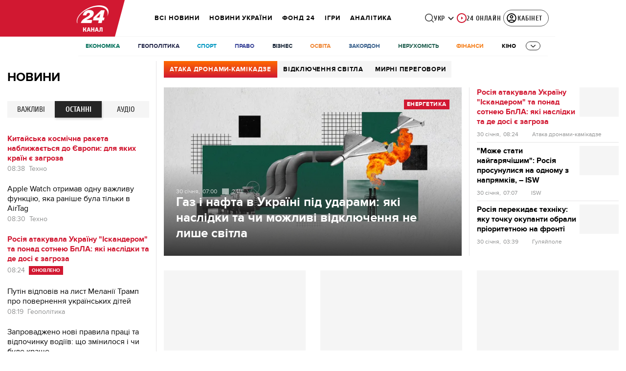

--- FILE ---
content_type: text/html; charset=utf-8
request_url: https://24tv.ua/
body_size: 76626
content:
<!DOCTYPE html><html lang="uk" data-critters-container><head>
  <meta charset="utf-8">
  <meta http-equiv="X-UA-Compatible" content="IE=edge,chrome=1">
  <title>Новини 24 – останні новини України та світу, події, свіжі репортажі, ТБ ефір каналу – 24 Канал</title>
  <style rel="stylesheet">
    @font-face {
      font-display: swap;
      font-family: 'ProximaNovaBold';
      src: url('/assets/fonts/ProximaNova/Bold/ProximaNova__Bold.eot');
      src: local('Proxima Nova Rg Bold'), local('ProximaNova__Bold'),
      url('/assets/fonts/ProximaNova/Bold/ProximaNova__Bold.eot?#iefix') format('embedded-opentype'),
      url('/assets/fonts/ProximaNova/Bold/ProximaNova__Bold-subset.woff2') format('woff2'),
      url('/assets/fonts/ProximaNova/Bold/ProximaNova__Bold-subset.woff') format('woff'),
      url('/assets/fonts/ProximaNova/Bold/ProximaNova__Bold.ttf') format('truetype'),
      url('/assets/fonts/ProximaNova/Bold/ProximaNova__Bold.svg#ProximaNova__Bold') format('svg');
      font-weight: 600;
      font-style: normal;
    }

    @font-face {
      font-display: swap;
      font-family: 'ProximaNovaRegular';
      src: url('/assets/fonts/ProximaNova/Regular/ProximaNova__Regular.eot');
      src: local('Proxima Nova Rg Regular'), local('ProximaNova__Regular'),
      url('/assets/fonts/ProximaNova/Regular/ProximaNova__Regular.eot?#iefix') format('embedded-opentype'),
      url('/assets/fonts/ProximaNova/Regular/ProximaNova__Regular-subset.woff2') format('woff2'),
      url('/assets/fonts/ProximaNova/Regular/ProximaNova__Regular-subset.woff') format('woff'),
      url('/assets/fonts/ProximaNova/Regular/ProximaNova__Regular.ttf') format('truetype'),
      url('/assets/fonts/ProximaNova/Regular/ProximaNova__Regular.svg#ProximaNova__Regular') format('svg');
      font-weight: normal;
      font-style: normal;
    }

    @media only screen and (min-width: 1024px) {
      @font-face {
        font-display: swap;
        font-family: 'Cuprum';
        src: url('/assets/fonts/cuprum/Cuprum-Regular.eot');
        src: local('Cuprum Regular'), local('Cuprum-Regular'),
        url('/assets/fonts/cuprum/Cuprum-Regular.eot?#iefix') format('embedded-opentype'),
        url('/assets/fonts/cuprum/Cuprum-Regular-subset.woff2') format('woff2'),
        url('/assets/fonts/cuprum/Cuprum-Regular-subset.woff') format('woff'),
        url('/assets/fonts/cuprum/Cuprum-Regular.ttf') format('truetype'),
        url('/assets/fonts/cuprum/Cuprum-Regular.svg#Cuprum-Regular') format('svg');
        font-weight: normal;
        font-style: normal;
      }

      @font-face {
        font-display: swap;
        font-family: 'CuprumBold';
        src: url('/assets/fonts/cuprum/Cuprum-Bold.eot');
        src: local('Cuprum Bold'), local('Cuprum-Bold'),
        url('/assets/fonts/cuprum/Cuprum-Bold.eot?#iefix') format('embedded-opentype'),
        url('/assets/fonts/cuprum/Cuprum-Bold-subset.woff2') format('woff2'),
        url('/assets/fonts/cuprum/Cuprum-Bold-subset.woff') format('woff'),
        url('/assets/fonts/cuprum/Cuprum-Bold.ttf') format('truetype');
        font-weight: bold;
        font-style: normal;
      }
    }

    @font-face {
      font-display: swap;
      font-family: 'AdjustedArialBoldFroProxima';
      size-adjust: 96.65%;
      src: local(Arial Bold);
    }

    @font-face {
      font-display: swap;
      font-family: 'AdjustedArialRegularForProxima';
      size-adjust: 99.2%;
      src: local(Arial);
    }

    @font-face {
      font-display: swap;
      font-family: 'AdjustedArialRegularForCuprum';
      size-adjust: 82.39%;
      src: local(Arial);
    }

    @font-face {
      font-display: swap;
      font-family: 'AdjustedArialBoldForCuprum';
      size-adjust: 77.64%;
      src: local(Arial Bold);
    }

    @font-face {
      font-display: swap;
      font-family: 'Fira Sans';
      src: local('Fira Sans Regular'), local('FiraSans-Regular'),
        url('/assets/fonts/FiraSans/FiraSans-Regular.woff2') format('woff2');
      font-weight: 400;
      font-style: normal;
    }


    @font-face {
      font-display: swap;
      font-family: 'Fira Sans';
      src: local('Fira Sans Medium'), local('FiraSans-Medium'),
        url('/assets/fonts/FiraSans/FiraSans-Medium.woff2') format('woff2');
      font-weight: 500;
      font-style: normal;
    }

    @font-face {
      font-display: swap;
      font-family: 'Fira Sans';
      src: local('Fira Sans Bold'), local('FiraSans-Bold'),
        url('/assets/fonts/FiraSans/FiraSans-Bold.woff2') format('woff2');
      font-weight: 700;
      font-style: normal;
    }

    @font-face {
      font-display: swap;
      font-family: 'Fira Sans';
      src: local('Fira Sans Extra Bold'), local('FiraSans-ExtraBold'),
        url('/assets/fonts/FiraSans/FiraSans-ExtraBold.woff2') format('woff2');
      font-weight: 800;
      font-style: normal;
    }

    @font-face {
      font-display: swap;
      font-family: 'Fira Sans Extra Condensed';
      src: local('Fira Sans Extra Condensed'), local('FiraSansExtraCondensed-Medium'),
        url('/assets/fonts/FiraSans/FiraSansExtraCondensed-Medium.woff2') format('woff2');
      font-weight: 700;
      font-style: normal;
    }

    :root {
      --PN-B: 'ProximaNovaBold', 'AdjustedArialBoldFroProxima';
      --PN-R: 'ProximaNovaRegular', 'AdjustedArialRegularForProxima';
      --cuprum: 'Cuprum', 'AdjustedArialRegularForCuprum';
      --cuprum-bold: 'CuprumBold', 'AdjustedArialBoldForCuprum';
      --fira: 'Fira Sans', sans-serif;
      --fira-extra-condensed: 'Fira Sans Extra Condensed', sans-serif;
    }
  </style>
  <base href="https://24tv.ua/">
  <meta name="viewport" content="width=device-width, initial-scale=1, maximum-scale=3">

  <link rel="preconnect" href="https://cdn.onthe.io" crossorigin>
  <link rel="dns-prefetch" href="https://cdn.onthe.io">

  <link rel="preconnect" href="https://www.googletagmanager.com" crossorigin>
  <link rel="dns-prefetch" href="https://www.googletagmanager.com">


  <link rel="preconnect" href="https://static.cloudflareinsights.com" crossorigin>
  <link rel="dns-prefetch" href="https://static.cloudflareinsights.com" fetchpriority="low">

  <!-- Gemius -->
  <link rel="preconnect" href="https://gaua.hit.gemius.pl" crossorigin>
  <link rel="dns-prefetch" href="https://gaua.hit.gemius.pl">

  <script type="text/javascript">
    var pp_gemius_identifier = 'zabq76dP.xuiRSOru5ik96Sf7J8iicSwessz1hatI0X.x7';
    function gemius_pending(i) { window[i] = window[i] || function() {var x = window[i+'_pdata'] = window[i+'_pdata'] || []; x[x.length]=arguments;};};gemius_pending('gemius_hit'); gemius_pending('gemius_event'); gemius_pending('pp_gemius_hit'); gemius_pending('pp_gemius_event');(function(d,t) {try {var gt=d.createElement(t),s=d.getElementsByTagName(t)[0],l='http'+((location.protocol=='https:')?'s':''); gt.setAttribute('async','async');gt.setAttribute('defer','defer'); gt.src=l+'://gaua.hit.gemius.pl/xgemius.min.js'; s.parentNode.insertBefore(gt,s);} catch (e) {}})(document,'script');
  </script>
  <!-- End Gemius -->

  <!-- Google Tag Manager -->
  <script>(function(w, d, s, l, i) {
    w[l] = w[l] || [];
    w[l].push({
      'gtm.start':
        new Date().getTime(), event: 'gtm.js',
    });
    var f = d.getElementsByTagName(s)[0],
      j = d.createElement(s), dl = l != 'dataLayer' ? '&l=' + l : '';
    j.async = true;
    j.src =
      'https://www.googletagmanager.com/gtm.js?id=' + i + dl;
    f.parentNode.insertBefore(j, f);
  })(window, document, 'script', 'dataLayer', 'GTM-5K24MW');</script>
  <!-- End Google Tag Manager -->


  <script async src="https://cdn.onthe.io/io.js/TxpAkASoF5r4"></script>
  <script>
    window._io_config = window._io_config || {};
    window._io_config['0.2.0'] = window._io_config['0.2.0'] || [];
  </script>

  <script async src="https://www.googletagmanager.com/gtag/js"></script>
  <script>
    window.dataLayer = window.dataLayer || [];

    function gtag() {
      dataLayer.push(arguments);
    }

    gtag('js', new Date());
  </script>
<style>@charset "UTF-8";html{line-height:1.15;-webkit-text-size-adjust:100%}body{margin:0}html{box-sizing:border-box;font-size:100%}*,*:before,*:after{box-sizing:inherit}body{margin:0;padding:0;background:#fefefe;font-family:Helvetica Neue,Helvetica,Roboto,Arial,sans-serif;font-weight:400;line-height:1.5;color:#0a0a0a;-webkit-font-smoothing:antialiased;-moz-osx-font-smoothing:grayscale}div{margin:0;padding:0}@media print{*{background:transparent!important;color:#000!important;color-adjust:economy;box-shadow:none!important;text-shadow:none!important}@page{margin:.5cm}}:root{--default-red:#D11831;--primary-color:#D11831;--primary-color-light:#D1183170;--link-hover:#b13;--secondary-color:#b81026;--font-color:#000000;--link-color:#222;--font-hightlight:#ffee7f;--gray-color:#686a6b;--light-gray-color:#979797;--white:#ffffff;--fb:#3b5998;--telegram:#08c;--smalL:0;--medium:768px;--large:1024px;--header-height:75px;--bottom-nav-height:calc(110px + env(safe-area-inset-bottom, 0px));--techno:#045095;--lifestyle:#df3939;--health:#00AB77;--sport:#0097C1;--house:#8A203E;--life:#DB7093;--travel:#4BA82E;--investment:#3D803D;--education:#EF8533;--finance:#F58220;--innovation:#FFD831;--men:#010101;--design:#FF6F61;--realstate:#236051;--smachno:#FFD251;--poker:#000;--auto:#212C3B;--agro:#65AC1E;--beauty:#b9dcd2;--family:#FFA065;--medicine:#00AB77;--afisha:#EC174D;--traditions:#FF0000;--baby:#FB929E;--love:#2552A0}@media screen and (max-width: 768px){:root{--header-height:50px}}@media screen and (min-width: 641px){html{overflow-x:hidden;scroll-behavior:smooth}}.noscript-info{position:fixed;z-index:9999999;width:100%;top:0;left:0;display:flex;justify-content:center;padding:5px 0;background:var(--default-red);color:#fff;font-size:18px;font-family:var(--PN-B);font-weight:600}body{background-color:#fff;color:var(--font-color);font-family:var(--PN-R)!important;font-size:14px;line-height:17px;-moz-osx-font-smoothing:grayscale;-webkit-font-smoothing:antialiased;text-rendering:geometricPrecision}</style><style>@charset "UTF-8";html{line-height:1.15;-webkit-text-size-adjust:100%}body{margin:0}h1{font-size:2em;margin:.67em 0}a{background-color:transparent}img{border-style:none}button{font-family:inherit;font-size:100%;line-height:1.15;margin:0}button{overflow:visible}button{text-transform:none}button{-webkit-appearance:button}button::-moz-focus-inner{border-style:none;padding:0}button:-moz-focusring{outline:1px dotted ButtonText}[hidden]{display:none}html{box-sizing:border-box;font-size:100%}*,*:before,*:after{box-sizing:inherit}body{margin:0;padding:0;background:#fefefe;font-family:Helvetica Neue,Helvetica,Roboto,Arial,sans-serif;font-weight:400;line-height:1.5;color:#0a0a0a;-webkit-font-smoothing:antialiased;-moz-osx-font-smoothing:grayscale}img{display:inline-block;vertical-align:middle;max-width:100%;height:auto;-ms-interpolation-mode:bicubic}button{padding:0;appearance:none;border:0;border-radius:0;background:transparent;line-height:1;cursor:auto}button{font-family:inherit}div,ul,li,h1,h2,h3,h5,p{margin:0;padding:0}p{margin-bottom:1rem;font-size:inherit;line-height:1.6;text-rendering:optimizeLegibility}i{font-style:italic;line-height:inherit}h1,h2,h3,h5{font-family:Helvetica Neue,Helvetica,Roboto,Arial,sans-serif;font-style:normal;font-weight:400;color:inherit;text-rendering:optimizeLegibility}h1{font-size:1.5rem;line-height:1.4;margin-top:0;margin-bottom:.5rem}h2{font-size:1.25rem;line-height:1.4;margin-top:0;margin-bottom:.5rem}h3{font-size:1.1875rem;line-height:1.4;margin-top:0;margin-bottom:.5rem}h5{font-size:1.0625rem;line-height:1.4;margin-top:0;margin-bottom:.5rem}@media print,screen and (min-width: 48em){h1{font-size:3rem}h2{font-size:2.5rem}h3{font-size:1.9375rem}h5{font-size:1.25rem}}a{line-height:inherit;color:#1779ba;text-decoration:none;cursor:pointer}a:hover,a:focus{color:#1468a0}a img{border:0}ul{margin-bottom:1rem;list-style-position:outside;line-height:1.6}li{font-size:inherit}ul{margin-left:1.25rem;list-style-type:disc}@media print{*{background:transparent!important;color:#000!important;color-adjust:economy;box-shadow:none!important;text-shadow:none!important}a,a:visited{text-decoration:underline}a[href]:after{content:" (" attr(href) ")"}img{page-break-inside:avoid}img{max-width:100%!important}@page{margin:.5cm}p,h2,h3{orphans:3;widows:3}h2,h3{page-break-after:avoid}}.grid-container{padding-right:.9375rem;padding-left:.9375rem;max-width:rem-calc(1200);margin-left:auto;margin-right:auto}@media print,screen and (min-width: 48em){.grid-container{padding-right:.9375rem;padding-left:.9375rem}}.grid-x{display:flex;flex-flow:row wrap}.cell{flex:0 0 auto;min-height:0px;min-width:0px;width:100%}.grid-x>.small-12{flex-basis:auto}@media print,screen and (min-width: 48em){.grid-x>.medium-4,.grid-x>.medium-5,.grid-x>.medium-7,.grid-x>.medium-8,.grid-x>.medium-12{flex-basis:auto}}@media print,screen and (min-width: 64em){.grid-x>.large-3,.grid-x>.large-4,.grid-x>.large-6,.grid-x>.large-8,.grid-x>.large-9{flex-basis:auto}}.grid-x>.small-12{flex:0 0 auto}.grid-x>.small-12{width:100%}@media print,screen and (min-width: 48em){.grid-x>.medium-12,.grid-x>.medium-8,.grid-x>.medium-7,.grid-x>.medium-5,.grid-x>.medium-4{flex:0 0 auto}.grid-x>.medium-4{width:33.3333333333%}.grid-x>.medium-5{width:41.6666666667%}.grid-x>.medium-7{width:58.3333333333%}.grid-x>.medium-8{width:66.6666666667%}.grid-x>.medium-12{width:100%}}@media print,screen and (min-width: 64em){.grid-x>.large-9,.grid-x>.large-8,.grid-x>.large-6,.grid-x>.large-4,.grid-x>.large-3{flex:0 0 auto}.grid-x>.large-3{width:25%}.grid-x>.large-4{width:33.3333333333%}.grid-x>.large-6{width:50%}.grid-x>.large-8{width:66.6666666667%}.grid-x>.large-9{width:75%}}.grid-padding-x .grid-padding-x{margin-right:-.9375rem;margin-left:-.9375rem}@media print,screen and (min-width: 48em){.grid-padding-x .grid-padding-x{margin-right:-.9375rem;margin-left:-.9375rem}}.grid-container:not(.full)>.grid-padding-x{margin-right:-.9375rem;margin-left:-.9375rem}@media print,screen and (min-width: 48em){.grid-container:not(.full)>.grid-padding-x{margin-right:-.9375rem;margin-left:-.9375rem}}.grid-padding-x>.cell{padding-right:.9375rem;padding-left:.9375rem}@media print,screen and (min-width: 48em){.grid-padding-x>.cell{padding-right:.9375rem;padding-left:.9375rem}}:root{--default-red:#D11831;--primary-color:#D11831;--primary-color-light:#D1183170;--link-hover:#b13;--secondary-color:#b81026;--font-color:#000000;--link-color:#222;--font-hightlight:#ffee7f;--gray-color:#686a6b;--light-gray-color:#979797;--white:#ffffff;--fb:#3b5998;--telegram:#08c;--smalL:0;--medium:768px;--large:1024px;--header-height:75px;--bottom-nav-height:calc(110px + env(safe-area-inset-bottom, 0px));--techno:#045095;--lifestyle:#df3939;--health:#00AB77;--sport:#0097C1;--house:#8A203E;--life:#DB7093;--travel:#4BA82E;--investment:#3D803D;--education:#EF8533;--finance:#F58220;--innovation:#FFD831;--men:#010101;--design:#FF6F61;--realstate:#236051;--smachno:#FFD251;--poker:#000;--auto:#212C3B;--agro:#65AC1E;--beauty:#b9dcd2;--family:#FFA065;--medicine:#00AB77;--afisha:#EC174D;--traditions:#FF0000;--baby:#FB929E;--love:#2552A0}@media screen and (max-width: 768px){:root{--header-height:50px}}@media screen and (min-width: 641px){html{overflow-x:hidden;scroll-behavior:smooth}}.noscript-info{position:fixed;z-index:9999999;width:100%;top:0;left:0;display:flex;justify-content:center;padding:5px 0;background:var(--default-red);color:#fff;font-size:18px;font-family:var(--PN-B);font-weight:600}body{background-color:#fff;color:var(--font-color);font-family:var(--PN-R)!important;font-size:14px;line-height:17px;-moz-osx-font-smoothing:grayscale;-webkit-font-smoothing:antialiased;text-rendering:geometricPrecision}h1,h2,h3,h5{font-family:var(--PN-R)}h2{font:24px/30px var(--PN-B);margin:18px 0;font-weight:600}.grid-container{position:relative;max-width:calc(1190px + 1.875rem);width:100%}@media only screen and (max-width: 1600px){.grid-container{max-width:990px}}@media only screen and (max-width: 1200px){.grid-container{max-width:inherit;min-width:0;padding-right:.9375rem;padding-left:.9375rem}}.title{color:var(--font-color);font-family:var(--PN-B);font-weight:600;text-transform:uppercase;transition:color .3s}.title a{display:inline-block}a.title:hover{color:var(--primary-color)}ul.clear-list{list-style-type:none;margin:0;padding:0}a{color:var(--font-color)}a:focus{color:var(--font-color)}a:hover{color:var(--primary-color)}.inner-wrap{padding-top:calc(var(--header-height) + 50px)}#more-btn{margin:20px auto 65px;text-align:center;cursor:pointer;-webkit-tap-highlight-color:transparent;-webkit-user-select:none;user-select:none}#more-btn:after{content:"";display:block;width:100%;margin-top:-24px;border-top:1px solid #efefef}#more-btn .text{display:inline-flex;align-items:center;justify-content:center;position:relative;border:2px solid #efefef;background-color:#fff;color:#bcb9bc;font-family:var(--PN-B);font-weight:600;font-size:14px;line-height:18px;margin:0;z-index:2;transition:border-color .2s ease;padding:13px 45px}#more-btn .image-wrapper{width:9px;height:9px;position:absolute;right:29px;transition:.3s}#more-btn .arrow .holder{left:0}#more-btn:hover .text{border-color:var(--hover-color)}#more-btn:hover .image-wrapper{transform:translateY(2px)}#more-btn .loader{display:none;position:absolute;overflow:hidden;width:16px;height:16px;border:solid 1px var(--primary-color);background-color:#fff;z-index:1;border-radius:50px;top:13px;right:25px}#more-btn .loader .hours,#more-btn .loader .second{background:var(--primary-color);position:absolute}#more-btn .loader .hours{width:1px;height:8px;left:7px}#more-btn .loader .second{width:8px;height:1px;top:7px;left:7px;animation:rotate_clock 1s infinite linear;transform-origin:left bottom}@keyframes rotate_clock{0%{transform:rotate(0)}to{transform:rotate(360deg)}}@media screen and (max-width: 1024px){#more-btn .text{color:#bcb9bc;font-family:var(--PN-B);font-weight:600}}.dark-bg{position:relative;background:#1D2021;color:#fff}.news-card{margin-bottom:30px;background-color:#f4f6f5;height:calc(100% - 30px);box-sizing:border-box;position:relative}.news-card:hover .image:before{background:rgba(0,0,0,.4)}.news-card:hover a{color:var(--hover-color)}.news-card:hover>footer a{color:var(--font-color)}.news-card>footer a:hover{color:var(--primary-color)}.news-card>div:first-child{height:calc(100% - 32px)}.news-card a:after{position:absolute;content:"";width:100%;height:100%;top:0;left:0;z-index:2}.news-card .title{margin:0;padding:5px 15px 10px;transition:.3s;display:flex;flex-direction:column-reverse;text-transform:initial}.news-card .title h3{font-family:var(--PN-B);font-weight:600;font-size:18px;line-height:22px;margin-bottom:0}.news-card .image{position:relative;padding-bottom:56.6075%}.news-card .image:before{position:absolute;content:"";width:100%;height:100%;top:0;left:0;transition:.3s;z-index:1}.news-card .info{font-size:14px;transition:.3s;position:relative;display:flex;align-items:center;width:100%;top:auto;left:auto;padding:0 15px 15px}.news-card .info a{display:flex;position:relative;z-index:3}.news-card .info a:after{display:none}.news-card .info span{font-family:var(--cuprum);padding-left:18px;font-size:12px;position:relative;color:#999;transition:.3s}.news-card .info span:before{position:absolute;opacity:.5;content:"";width:14px;height:13px;left:0;top:1px;filter:grayscale(100%);transition:.3s}@media screen and (max-width: 640px){.news-card .title h3{font-size:17px}}.news-item{display:flex;flex-direction:column;position:relative}.news-item a:after{position:absolute;content:"";width:100%;height:100%;top:0;left:0}.news-item+.news-item{margin-top:25px}.news-item:hover .photo .image-wrapper:after{background:rgba(0,0,0,.4)}.news-item .photo{margin-bottom:15px;overflow:hidden;position:relative}.news-item .photo .image-wrapper{padding-bottom:56.6075%;position:relative}.news-item .photo .image-wrapper:after{position:absolute;content:"";width:100%;height:100%;top:0;left:0;transition:.3s}.news-item h3{font-family:var(--PN-B);font-weight:600;font-size:16px;line-height:20px}.news-item.big,.news-item.big .photo{margin-bottom:0}.news-item.big h3{font-size:26px;line-height:30px;margin:20px 0 15px;font-family:var(--PN-B);font-weight:600}@media screen and (max-width: 1023px){.news-item+.news-item{margin-top:30px}.news-item .photo{width:100%;min-width:100%;margin-right:15px}.news-item.big{margin-top:0;margin-bottom:0;flex-direction:column}.news-item.big .photo{width:100%;margin-right:0}}@media screen and (max-width: 992px){.news-item h3{font-size:15px;line-height:18px}.news-item.big h3{font-size:22px;line-height:26px}}@media screen and (max-width: 767px){.news-item.big{margin-bottom:30px}}@media screen and (max-width: 480px){.news-item{flex-direction:row}.news-item .info{display:none}.news-item .info .date{display:block}.news-item .photo{width:40%;min-width:40%;margin-bottom:0}.news-item h3{font-size:18px;line-height:24px}.news-item.big{margin-bottom:0}.news-item.big h3{margin-top:15px;font-size:22px;line-height:26px}}@media screen and (max-width: 320px){.news-item{flex-direction:column}.news-item .photo{width:100%;margin-right:0}.news-item h3{margin-top:10px}}.sort-list{display:flex;align-items:center}.sort-list li{padding:8px 17px 6px 6px;font-size:14px;line-height:20px;font-family:var(--cuprum);font-weight:400;color:var(--font-color);text-transform:uppercase}</style><link rel="stylesheet" href="/styles.d86680e6d59de751.css"  media="print" onload="this.media='all'"><noscript><link rel="stylesheet" href="styles.d86680e6d59de751.css"></noscript><meta property="fb:admins" content="100002197865474"><meta property="fb:app_id" content="149318671801286"><meta name="robots" content="index, follow, max-image-preview:large"><meta name="theme-color" content="#D11831"><style ng-app-id="ng">[_nghost-ng-c3360349922]   #audio-player-wrapper[_ngcontent-ng-c3360349922]{height:0;overflow:hidden}[_nghost-ng-c3360349922]     .notification-popup__ab-test>*{display:none}[_nghost-ng-c3360349922]     .notification-popup__ab-test_1 .notification-banner__ab_1{display:block}[_nghost-ng-c3360349922]     .notification-popup__ab-test_2 .notification-banner__ab_2{display:block}[_nghost-ng-c3360349922]     .notification-popup__ab-test_3 .notification-banner__ab_3{display:block}[_nghost-ng-c3360349922]     .notification-popup__ab-test_4 .notification-banner__ab_4{display:block}</style><style ng-app-id="ng">.header[_ngcontent-ng-c2194954139]{display:flex;height:var(--header-height);width:100%;position:fixed;top:0;z-index:999;transition:transform .3s ease}.header.hide-element[_ngcontent-ng-c2194954139]{transform:translateY(-100%)}.left-section[_ngcontent-ng-c2194954139]{position:relative;flex:1;z-index:1;transform:skew(165deg);right:-100px}.main-section[_ngcontent-ng-c2194954139]{width:100%;background-color:#fff;display:flex;align-items:center;column-gap:20px;padding:0 0 0 110px}.main-section.with-border[_ngcontent-ng-c2194954139]{border-bottom:1px solid #F5F5F5}@media screen and (max-width: 768px){.main-section.with-border[_ngcontent-ng-c2194954139]{border-bottom:none}}.right-section[_ngcontent-ng-c2194954139]{flex:1;background-color:#fff}.buttons-section[_ngcontent-ng-c2194954139]{display:flex;align-items:center;column-gap:15px;flex-shrink:0}.buttons-section[_ngcontent-ng-c2194954139] > *[_ngcontent-ng-c2194954139]{flex-shrink:0}.buttons-section.right[_ngcontent-ng-c2194954139]{min-width:195px;margin-left:auto;padding-right:13px}@media screen and (max-width: 769px){.buttons-section.right[_ngcontent-ng-c2194954139]{min-width:unset}}.mobile-buttons[_ngcontent-ng-c2194954139]{position:absolute;visibility:hidden;right:0;bottom:0;background-color:var(--primary-color);height:var(--header-height);display:flex;align-items:center;transition:transform .2s ease;transition-delay:.3s;z-index:-1}.account-button[_ngcontent-ng-c2194954139]{margin-left:5px}@media screen and (max-width: 1080px){.account-button--main[_ngcontent-ng-c2194954139]     .account-button{padding:0;border:none}.account-button--main[_ngcontent-ng-c2194954139]     .account-button .account{width:20px!important;height:20px!important}.account-button--main[_ngcontent-ng-c2194954139]     .account-button .account-text{display:none!important}}@media screen and (max-width: 1025px){.account-button--hidden[_ngcontent-ng-c2194954139]{display:none!important}}.back-button[_ngcontent-ng-c2194954139]{display:none}.burger-button[_ngcontent-ng-c2194954139]{opacity:0;transition:opacity .2s ease}.burger-button[_ngcontent-ng-c2194954139]:only-child{margin-left:13px}.burger-button--visible[_ngcontent-ng-c2194954139]{opacity:1}@media screen and (min-width: 769px){.hide-on-desktop[_ngcontent-ng-c2194954139]{display:none}}.weather-header[_ngcontent-ng-c2194954139]{padding-left:100px}.weather-header-content[_ngcontent-ng-c2194954139]{display:flex;align-items:center;gap:8px;flex:1;min-width:0}@media screen and (max-width: 916px){.weather-header-content[_ngcontent-ng-c2194954139]{gap:0}}.weather-location-search[_ngcontent-ng-c2194954139]{width:298px}.weather-cities-nav[_ngcontent-ng-c2194954139]{display:flex;align-items:center;gap:20px;flex-wrap:nowrap;overflow:hidden;padding:0 12px}@media screen and (max-width: 958px){.weather-cities-nav[_ngcontent-ng-c2194954139]   .weather-city-link[_ngcontent-ng-c2194954139]:last-child{display:none}}.weather-city-link[_ngcontent-ng-c2194954139]{color:#666;font-family:var(--PN-B);font-size:14px;font-style:normal;font-weight:600;line-height:140%;text-decoration:none;white-space:nowrap;transition:color .2s ease}.weather-city-link[_ngcontent-ng-c2194954139]:hover{color:var(--primary-color)}@media screen and (max-width: 768px){.left-section[_ngcontent-ng-c2194954139]{position:static;transform:none}.main-section[_ngcontent-ng-c2194954139]{justify-content:space-between;background:var(--header-color);padding-left:0}.main-section.weather-header[_ngcontent-ng-c2194954139]{padding-left:0}.header-logo[_ngcontent-ng-c2194954139]{display:block;position:absolute;top:50%;left:50%;transform:translate(-50%,-50%);margin-right:0}.buttons-section[_ngcontent-ng-c2194954139]{column-gap:0}.watch-online[_ngcontent-ng-c2194954139], .search-button[_ngcontent-ng-c2194954139], .lang-switcher[_ngcontent-ng-c2194954139]{display:none}.back-button[_ngcontent-ng-c2194954139]{display:flex}.weather-header-content[_ngcontent-ng-c2194954139], .weather-cities-nav[_ngcontent-ng-c2194954139]{display:none}.search-location-btn[_ngcontent-ng-c2194954139]{display:flex;align-items:center;justify-content:center;cursor:pointer;padding:8px;margin-right:10px}}.mobile-location-search-overlay[_ngcontent-ng-c2194954139]{position:fixed;top:0;left:0;background:#fff;width:100%;z-index:1000;display:none}@media screen and (max-width: 768px){.mobile-location-search-overlay[_ngcontent-ng-c2194954139]{display:block}}.mobile-location-search-overlay[_ngcontent-ng-c2194954139]   .mobile-location-search-container[_ngcontent-ng-c2194954139]{display:flex;align-items:center;padding:8px 15px;border-bottom:1px solid #E2E2E2}.mobile-location-search-overlay[_ngcontent-ng-c2194954139]   .mobile-location-search[_ngcontent-ng-c2194954139]{flex:1;max-width:none}</style><style ng-app-id="ng">.bottom-stick-container[_ngcontent-ng-c2442838053]{position:fixed;bottom:0;left:var(--left);width:var(--width);min-width:var(--width);z-index:1000000;min-height:var(--bottom-nav-height, 58px);overflow:visible}@media screen and (max-width: 1024px){.bottom-stick-container[_ngcontent-ng-c2442838053]{width:100%;min-width:100%;left:0;right:0}}.bottom-stick-container[_ngcontent-ng-c2442838053]   #player-stick[_ngcontent-ng-c2442838053]{position:relative;width:100%;z-index:100001}.bottom-stick-container[_ngcontent-ng-c2442838053]   #branding-stick[_ngcontent-ng-c2442838053]{position:absolute;bottom:100%;left:0;right:0;width:100%;z-index:100000;transform:translateY(100%);transition:none;height:0;pointer-events:none}.bottom-stick-container[_ngcontent-ng-c2442838053]   #branding-stick.visible[_ngcontent-ng-c2442838053]{pointer-events:auto}.bottom-stick-container[_ngcontent-ng-c2442838053]   #mobile-nav-stick[_ngcontent-ng-c2442838053]{position:relative;z-index:999999999;height:var(--bottom-nav-height, 58px)}@media screen and (min-width: 1025px){.bottom-stick-container[_ngcontent-ng-c2442838053]   #mobile-nav-stick[_ngcontent-ng-c2442838053]{display:none}}</style><style ng-app-id="ng">[_nghost-ng-c1045673795]:hover   .back[_ngcontent-ng-c1045673795]{right:-90px}.logo-wrapper[_ngcontent-ng-c1045673795]{display:flex;align-items:center;justify-content:flex-end;min-width:100%;margin-left:-110px;z-index:10;position:relative;background:var(--header-color)}.header-logo[_ngcontent-ng-c1045673795]{height:var(--header-height);width:65px;min-width:65px;box-sizing:content-box;display:flex;justify-content:center;align-items:center;z-index:999;padding:0 13px 0 25px}.header-logo[_ngcontent-ng-c1045673795]:not(.back){padding-right:23px}.header-logo[_ngcontent-ng-c1045673795] > *[_ngcontent-ng-c1045673795]{transform:skew(15deg)}.back[_ngcontent-ng-c1045673795]{position:absolute;right:0;top:0;background-color:var(--default-red);z-index:-10;transition:right .5s cubic-bezier(.22,1,.36,1)}.back[_ngcontent-ng-c1045673795] > *[_ngcontent-ng-c1045673795]{z-index:2}@media screen and (max-width: 768px){.logo-wrapper[_ngcontent-ng-c1045673795]{position:static;min-width:0;margin-left:0}.header-logo[_ngcontent-ng-c1045673795]{width:48px;min-width:48px}.header-logo.back[_ngcontent-ng-c1045673795]{display:none}.header-logo[_ngcontent-ng-c1045673795]:not(.back){position:absolute;top:50%;left:50%;transform:translate(-50%,-50%)}.header-logo[_ngcontent-ng-c1045673795]:not(.back) > *[_ngcontent-ng-c1045673795]{transform:none}}</style><style ng-app-id="ng">.dropdown[_ngcontent-ng-c3262607301]{position:relative;display:inline-block}.dropdown[_ngcontent-ng-c3262607301]   .dropbtn[_ngcontent-ng-c3262607301]{background-color:transparent;border:none;cursor:pointer;font-size:14px;display:flex;align-items:center}.dropdown[_ngcontent-ng-c3262607301]   .dropbtn[_ngcontent-ng-c3262607301]   span[_ngcontent-ng-c3262607301]{transform:translateY(1px)}.dropdown[_ngcontent-ng-c3262607301]   span[_ngcontent-ng-c3262607301]{color:#262626;text-align:center;font-family:var(--cuprum-bold);font-size:14px;font-style:normal;line-height:100%;letter-spacing:.56px;text-transform:uppercase}@media screen and (max-width: 1023px){.dropdown[_ngcontent-ng-c3262607301]   span[_ngcontent-ng-c3262607301]{font-family:var(--PN-B)}}.dropdown[_ngcontent-ng-c3262607301]   img[_ngcontent-ng-c3262607301]{transition:transform .3s ease}.dropdown[_ngcontent-ng-c3262607301]   img.up[_ngcontent-ng-c3262607301]{transform:rotate(180deg);opacity:.5}.dropdown[_ngcontent-ng-c3262607301]   img.down[_ngcontent-ng-c3262607301]{transform:unset;opacity:1}.dropdown[_ngcontent-ng-c3262607301]   .dropdown-content[_ngcontent-ng-c3262607301]{display:none;position:absolute;background-color:#fff;border-radius:8px;border:1px solid #EFEFEF;box-shadow:0 2px 15px #00000026;z-index:1}.dropdown[_ngcontent-ng-c3262607301]   .dropdown-content[_ngcontent-ng-c3262607301]   a[_ngcontent-ng-c3262607301]{padding:12px 16px;text-decoration:none;display:block;color:#262626;border-radius:8px;text-align:center;font-family:var(--cuprum-bold);font-size:14px;font-style:normal;line-height:100%;letter-spacing:.56px;text-transform:uppercase}@media screen and (max-width: 1023px){.dropdown[_ngcontent-ng-c3262607301]   .dropdown-content[_ngcontent-ng-c3262607301]   a[_ngcontent-ng-c3262607301]{font-family:var(--PN-B)}}.dropdown[_ngcontent-ng-c3262607301]   .dropdown-content[_ngcontent-ng-c3262607301]   a.active[_ngcontent-ng-c3262607301]{color:var(--default-red);pointer-events:none}.dropdown[_ngcontent-ng-c3262607301]   .dropdown-content[_ngcontent-ng-c3262607301]   a[_ngcontent-ng-c3262607301]:not(:last-child){border-bottom:1px solid #EFEFEF}.dropdown[_ngcontent-ng-c3262607301]   .dropdown-content.show[_ngcontent-ng-c3262607301]{display:block}.dropdown.light-gray[_ngcontent-ng-c3262607301]   span[_ngcontent-ng-c3262607301]{color:var(--white);font-size:16px}.dropdown.light-gray[_ngcontent-ng-c3262607301]   img[_ngcontent-ng-c3262607301]{filter:invert(100%) sepia(0%) saturate(0%) hue-rotate(0deg) brightness(100%) contrast(100%)}.dropdown.light-gray[_ngcontent-ng-c3262607301]   .dropdown-content[_ngcontent-ng-c3262607301]   a[_ngcontent-ng-c3262607301]{font-size:16px}</style><style ng-app-id="ng">.account-button[_ngcontent-ng-c1731081302]{position:relative}.account-button[_ngcontent-ng-c1731081302]   .account-text[_ngcontent-ng-c1731081302], .account-button[_ngcontent-ng-c1731081302]   .new-badge[_ngcontent-ng-c1731081302]{display:none}@media screen and (min-width: 750px){.account-button[_ngcontent-ng-c1731081302]{display:flex;padding:4px 12px 4px 4px;align-items:center;gap:4px;border-radius:24px;border:1px solid #4B4B4B;cursor:pointer;-webkit-user-select:none;user-select:none;transition:background-color .3s}}@media screen and (min-width: 750px) and (max-width: 767px){.account-button[_ngcontent-ng-c1731081302]{border-color:#fff}}@media screen and (min-width: 750px){.account-button[_ngcontent-ng-c1731081302]:hover{background-color:#0000000d}.account-button[_ngcontent-ng-c1731081302]:active{background-color:#0000001a}.account-button[_ngcontent-ng-c1731081302]   .account-text[_ngcontent-ng-c1731081302]{display:block;font-family:var(--cuprum-bold);font-style:normal;font-weight:700;font-size:14px;line-height:100%;text-transform:uppercase;letter-spacing:.56px;color:#262626;transform:translateY(1px);text-align:center}}@media screen and (min-width: 750px) and (max-width: 1023px){.account-button[_ngcontent-ng-c1731081302]   .account-text[_ngcontent-ng-c1731081302]{font-family:var(--PN-B)}}@media screen and (min-width: 750px) and (max-width: 767px){.account-button[_ngcontent-ng-c1731081302]   .account-text[_ngcontent-ng-c1731081302]{color:#fff}}@media screen and (min-width: 750px){.account-button[_ngcontent-ng-c1731081302]   app-account-icon[_ngcontent-ng-c1731081302]{filter:none}.account-button.has-new-badge[_ngcontent-ng-c1731081302]   .new-badge[_ngcontent-ng-c1731081302]{display:none}}@media screen and (min-width: 750px) and (min-width: 1200px){.account-button.has-new-badge[_ngcontent-ng-c1731081302]   .new-badge[_ngcontent-ng-c1731081302]{display:flex;align-items:center;justify-content:center;position:absolute;top:-2px;right:-25px;padding:3px 7px;background-color:#e63946;border:2px solid #fff;border-radius:10px;font-family:var(--cuprum-bold);font-weight:700;font-size:11px;line-height:1;color:#fff;text-transform:uppercase;letter-spacing:.5px;white-space:nowrap;z-index:10;animation:_ngcontent-ng-c1731081302_newBadgeAppear .6s cubic-bezier(.34,1.56,.64,1) forwards}}@keyframes _ngcontent-ng-c1731081302_newBadgeAppear{0%{opacity:0;transform:scale(.3) translateY(-10px)}50%{opacity:1;transform:scale(1.1) translateY(0)}70%{transform:scale(.95) translateY(0)}to{opacity:1;transform:scale(1) translateY(0)}}</style><style ng-app-id="ng">[_nghost-ng-c3814978193]{--hover-color: #2F2F2F;--expanded-color: #2F2F2F;--icon: url([data-uri]);--icon-color: #4A4A4A;--width: 24px;--height: 24px}.shade[_ngcontent-ng-c3814978193]{position:absolute;top:0;left:0;width:100%;height:100%;background-color:#00000080;z-index:999999998}@media screen and (max-width: 768px){.shade[_ngcontent-ng-c3814978193]{display:none}}.mobile-nav[_ngcontent-ng-c3814978193]{position:fixed;left:0;right:0;height:100%;width:375px!important;overflow:auto;background:#242424;z-index:999999999;transform:scaleX(0);transform-origin:left;opacity:0;transition:transform .4s ease-in-out,opacity .4s ease-in-out;flex-direction:column;-ms-overflow-style:none;scrollbar-width:none}.mobile-nav.open[_ngcontent-ng-c3814978193]{transform:scaleX(1);padding-bottom:80px;opacity:100}.mobile-nav[_ngcontent-ng-c3814978193]   li[_ngcontent-ng-c3814978193]{transition:background-color .4s ease-in-out}.mobile-nav[_ngcontent-ng-c3814978193]   li[_ngcontent-ng-c3814978193]   div.child-list[_ngcontent-ng-c3814978193]   a[_ngcontent-ng-c3814978193]{position:relative;left:-100%;transition:left .6s ease-in-out,opacity .6s ease-in-out;opacity:1%}.mobile-nav[_ngcontent-ng-c3814978193]   li[_ngcontent-ng-c3814978193]   .arrow[_ngcontent-ng-c3814978193]{width:50%;padding-left:43%;cursor:pointer}.mobile-nav[_ngcontent-ng-c3814978193]   li[_ngcontent-ng-c3814978193]   .arrow[_ngcontent-ng-c3814978193]   .arrow-icon[_ngcontent-ng-c3814978193]{background-color:#4a4a4a}.mobile-nav[_ngcontent-ng-c3814978193]   li.expanded[_ngcontent-ng-c3814978193]{background-color:var(--expanded-color)}.mobile-nav[_ngcontent-ng-c3814978193]   li.expanded[_ngcontent-ng-c3814978193]   div.child-list[_ngcontent-ng-c3814978193]{background-color:#2f2f2f;padding-top:0;padding-bottom:0;min-height:0;overflow:visible}.mobile-nav[_ngcontent-ng-c3814978193]   li.expanded[_ngcontent-ng-c3814978193]   div.child-list[_ngcontent-ng-c3814978193]   a[_ngcontent-ng-c3814978193]{position:relative;left:0;transition:left .6s ease-in-out,opacity .6s ease-in-out;opacity:100%}.mobile-nav[_ngcontent-ng-c3814978193]   li.expanded[_ngcontent-ng-c3814978193]   div.child-list[_ngcontent-ng-c3814978193]   a[_ngcontent-ng-c3814978193]:hover{background-color:#4a4a4a}.mobile-nav[_ngcontent-ng-c3814978193]   li.expanded[_ngcontent-ng-c3814978193]   .arrow[_ngcontent-ng-c3814978193]   .arrow-icon[_ngcontent-ng-c3814978193]{transform:rotate(90deg);background-color:#fff}@media screen and (max-width: 768px){.mobile-nav[_ngcontent-ng-c3814978193]{width:100%!important;height:calc(100% - var(--header-height));top:var(--header-height)}}ul.parent-list[_ngcontent-ng-c3814978193] > li[_ngcontent-ng-c3814978193]{position:relative;width:auto;align-items:center;border-radius:3px 3px 0 0}ul.parent-list[_ngcontent-ng-c3814978193] > li[_ngcontent-ng-c3814978193] > a[_ngcontent-ng-c3814978193]{display:inline-block;text-transform:uppercase;color:#fff;font-size:12px;line-height:100%;font-family:var(--PN-B);font-weight:700;letter-spacing:.96px;width:100%;padding:15px}ul.parent-list[_ngcontent-ng-c3814978193] > li[_ngcontent-ng-c3814978193]:hover{background-color:var(--hover-color);color:#fff;border-radius:3px}ul.parent-list[_ngcontent-ng-c3814978193] > li[_ngcontent-ng-c3814978193]:hover   .arrow[_ngcontent-ng-c3814978193]   .arrow-icon[_ngcontent-ng-c3814978193]{background-color:#fff}ul.parent-list[_ngcontent-ng-c3814978193] > li[_ngcontent-ng-c3814978193]   .arrow[_ngcontent-ng-c3814978193]{position:absolute;align-items:center;right:7px;height:24px;top:9px}ul.parent-list[_ngcontent-ng-c3814978193] > li[_ngcontent-ng-c3814978193]   .arrow[_ngcontent-ng-c3814978193]   .arrow-icon[_ngcontent-ng-c3814978193]{width:var(--width);height:var(--height);display:inline-block;mask:var(--icon) no-repeat center;background-color:var(--icon-color);-webkit-mask-size:contain;mask-size:contain;transition:transform .4s ease-in-out,background-color .4s ease-in-out}ul.parent-list[_ngcontent-ng-c3814978193]   .subsite[_ngcontent-ng-c3814978193]{border-bottom:none;margin-top:0}ul.parent-list[_ngcontent-ng-c3814978193]   .subsite[_ngcontent-ng-c3814978193] > a[_ngcontent-ng-c3814978193], ul.parent-list[_ngcontent-ng-c3814978193]   .subsite[_ngcontent-ng-c3814978193]   .arrow[_ngcontent-ng-c3814978193]{display:none}div.child-list[_ngcontent-ng-c3814978193]{padding-left:0;padding-bottom:0;display:flex;flex-wrap:wrap;transition:opacity .4s ease-in-out;margin-right:15px;background:#2F2F2F;overflow:hidden;max-height:0;width:100%}div.child-list[_ngcontent-ng-c3814978193] > a[_ngcontent-ng-c3814978193]{display:inline-block;text-transform:uppercase;color:#fff;letter-spacing:.96px;font-size:12px;line-height:100%;font-family:var(--PN-R);font-weight:700;width:100%;padding:15px 10px;margin:0 5px;border-radius:3px}div.child-list[_ngcontent-ng-c3814978193] > a[_ngcontent-ng-c3814978193]:hover{opacity:1}.search-mobile[_ngcontent-ng-c3814978193]{width:100%}.menu-block[_ngcontent-ng-c3814978193]{display:flex;flex-direction:column}.menu-block.top-navigation[_ngcontent-ng-c3814978193]{align-items:center;justify-content:space-between;flex-direction:row;background:#2F2F2F;height:60px}.buttons-section[_ngcontent-ng-c3814978193]{display:grid;grid-template-columns:repeat(3,1fr);grid-gap:7px;gap:7px}hr[_ngcontent-ng-c3814978193]{margin:20px -15px 11px;border:1px solid #2F2F2F}.mobile-nav[_ngcontent-ng-c3814978193]::-webkit-scrollbar{display:none!important}</style><style ng-app-id="ng">.account-icon[_ngcontent-ng-c59162298]{display:flex;align-items:center;justify-content:center;border-radius:50%;overflow:visible;position:relative;background-size:contain}.account-icon.size-small[_ngcontent-ng-c59162298], .account-icon.size-medium[_ngcontent-ng-c59162298]{width:24px;height:24px}.account-icon.icon-default[_ngcontent-ng-c59162298]{background:url(/assets/img/community/icons/account.svg) center no-repeat}@media screen and (max-width: 767px){.account-icon.icon-default[_ngcontent-ng-c59162298]{filter:invert(1)}.account-icon.icon-default[_ngcontent-ng-c59162298]:before{filter:invert(1)}}.account-icon.icon-grey[_ngcontent-ng-c59162298]{position:relative}.account-icon.icon-grey[_ngcontent-ng-c59162298]:after{content:"";position:absolute;top:0;left:0;width:100%;height:100%;background:url(/assets/img/community/icons/account.svg) center no-repeat;background-size:contain;opacity:.5;z-index:1}.account-icon.has-notification[_ngcontent-ng-c59162298]:before{content:"";position:absolute;top:0;right:1.75px;width:8px;height:8px;border-radius:50%;box-sizing:border-box;z-index:3;background-color:#f7646e;border:1.75px solid #D11732}@media screen and (min-width: 750px) and (max-width: 767px){.account-icon.has-notification[_ngcontent-ng-c59162298]:before{background-color:#f7646e;border:1.75px solid #D11732}}@media screen and (min-width: 768px) and (max-width: 1199px){.account-icon.has-notification[_ngcontent-ng-c59162298]:before{background-color:#e63946;border:1.75px solid #fff}}@media screen and (min-width: 1200px){.account-icon.has-notification[_ngcontent-ng-c59162298]:before{display:none}}.account-icon.has-notification.notification-menu[_ngcontent-ng-c59162298]:before{background-color:#e63946;border:1.75px solid #fff}.account-icon[_ngcontent-ng-c59162298]   .user-picture[_ngcontent-ng-c59162298]{position:absolute;top:0;left:0;width:100%;height:100%;object-fit:cover;border-radius:50%;z-index:2}.account-icon[_ngcontent-ng-c59162298]   .user-initials[_ngcontent-ng-c59162298]{position:absolute;top:0;left:0;width:100%;height:100%;display:flex;align-items:center;justify-content:center;font-family:var(--cuprum-bold);font-weight:700;font-size:10px;line-height:1;color:#fff;border-radius:50%;z-index:2;text-transform:uppercase}@media screen and (max-width: 1023px){.account-icon[_ngcontent-ng-c59162298]   .user-initials[_ngcontent-ng-c59162298]{font-family:var(--PN-B)}}.account-icon[_ngcontent-ng-c59162298]:has(.user-picture), .account-icon[_ngcontent-ng-c59162298]:has(.user-initials){overflow:hidden;background:none;filter:none}</style><style ng-app-id="ng">.links-wrapper[_ngcontent-ng-c1495428878]{position:fixed;width:100%;top:75px;z-index:998;transition:transform .3s ease}.links-wrapper.hide-element[_ngcontent-ng-c1495428878]{transform:translateY(-300%)}.links-wrapper[_ngcontent-ng-c1495428878]   .links-wrap[_ngcontent-ng-c1495428878]{position:relative;width:calc(100% - 1.875rem);height:40px;margin-left:.9375rem;border-bottom:1px solid #F5F5F5}.links-wrapper[_ngcontent-ng-c1495428878]   .links[_ngcontent-ng-c1495428878]{background:#fff;width:100%;height:100%;display:flex;justify-content:space-between;padding-right:50px;padding-left:0;margin:0;position:relative}.links-wrapper[_ngcontent-ng-c1495428878]   .links[_ngcontent-ng-c1495428878]   .subsite-list[_ngcontent-ng-c1495428878]{display:flex}.links-wrapper[_ngcontent-ng-c1495428878]   .links[_ngcontent-ng-c1495428878]   .subsite-list[_ngcontent-ng-c1495428878]:nth-child(n+11){display:none}.links-wrapper[_ngcontent-ng-c1495428878]   .dropdown[_ngcontent-ng-c1495428878]{position:absolute;top:calc(100% + 1px);width:100%;left:0;background:#FFFFFF;box-shadow:0 6px 75px #0000001a;display:flex;flex-wrap:wrap;height:0;padding:0 15px;transition:z-index .3s,height .3s,max-height .3s,opacity .3s,visibility .3s,overflow .3s;opacity:0;overflow:hidden;visibility:hidden}.links-wrapper[_ngcontent-ng-c1495428878]   .dropdown.active[_ngcontent-ng-c1495428878]{z-index:15;height:auto;max-height:calc(100vh - 115px);padding:15px;opacity:1;visibility:visible;overflow:auto}.links-wrapper[_ngcontent-ng-c1495428878]   .dropdown[_ngcontent-ng-c1495428878]   .subsite-list[_ngcontent-ng-c1495428878]{display:none;height:40px;width:14.28%}.links-wrapper[_ngcontent-ng-c1495428878]   .dropdown[_ngcontent-ng-c1495428878]   .subsite-list[_ngcontent-ng-c1495428878]:nth-child(n+11){display:flex}.links-wrapper[_ngcontent-ng-c1495428878]   .dropdown[_ngcontent-ng-c1495428878]   .subsite-list[_ngcontent-ng-c1495428878]   a[_ngcontent-ng-c1495428878]{height:100%;padding:0}.links-wrapper[_ngcontent-ng-c1495428878]   .dropdown[_ngcontent-ng-c1495428878]   a[_ngcontent-ng-c1495428878]{font-size:12px;text-transform:uppercase;color:#262626;font-family:var(--PN-B);font-weight:600;height:100%;display:inline-flex;align-items:center;position:relative}.links-wrapper[_ngcontent-ng-c1495428878]   .more-links[_ngcontent-ng-c1495428878]{position:absolute;right:15px;top:10px;cursor:pointer;height:18px;width:30px;min-width:30px;border:1px solid #262626;border-radius:90px;display:flex;align-items:center;justify-content:center;transition:border-color .3s}.links-wrapper[_ngcontent-ng-c1495428878]   .more-links.active[_ngcontent-ng-c1495428878]   .arrow[_ngcontent-ng-c1495428878]{transform:rotate(180deg)}.links-wrapper[_ngcontent-ng-c1495428878]   .more-links[_ngcontent-ng-c1495428878]:hover{border-color:var(--hover-color)}.links-wrapper[_ngcontent-ng-c1495428878]   .more-links[_ngcontent-ng-c1495428878]:hover   svg[_ngcontent-ng-c1495428878]{fill:var(--hover-color)}.links-wrapper[_ngcontent-ng-c1495428878]   .more-links[_ngcontent-ng-c1495428878]   .arrow[_ngcontent-ng-c1495428878]{transition:.3s;display:block}@media screen and (max-width: 1024px){.links-wrapper[_ngcontent-ng-c1495428878]   .more-links[_ngcontent-ng-c1495428878]{width:30px!important}}@media screen and (max-width: 1200px){.links-wrapper[_ngcontent-ng-c1495428878]   .grid-container[_ngcontent-ng-c1495428878]{padding-left:0;padding-right:0}}@media screen and (max-width: 1024px){.links-wrapper[_ngcontent-ng-c1495428878]{top:75px}.links-wrapper[_ngcontent-ng-c1495428878]   .dropdown.active[_ngcontent-ng-c1495428878]{max-height:calc(100vh - 100px)}}@media screen and (max-width: 1000px){.links-wrapper[_ngcontent-ng-c1495428878]   .links[_ngcontent-ng-c1495428878]   .subsite-list[_ngcontent-ng-c1495428878]:nth-child(n+9){display:none}.links-wrapper[_ngcontent-ng-c1495428878]   .dropdown[_ngcontent-ng-c1495428878]   .subsite-list[_ngcontent-ng-c1495428878]{width:20%}.links-wrapper[_ngcontent-ng-c1495428878]   .dropdown[_ngcontent-ng-c1495428878]   .subsite-list[_ngcontent-ng-c1495428878]:nth-child(n+9){display:flex}.links-wrapper[_ngcontent-ng-c1495428878]   .dropdown[_ngcontent-ng-c1495428878]   .subsite-list[_ngcontent-ng-c1495428878]   a[_ngcontent-ng-c1495428878]{height:100%;padding:0}}@media screen and (max-width: 768px){.links-wrapper[_ngcontent-ng-c1495428878]{top:50px}.links-wrapper[_ngcontent-ng-c1495428878]   .links[_ngcontent-ng-c1495428878]{box-shadow:0 1px 25px #0000001a}.links-wrapper[_ngcontent-ng-c1495428878]   .links[_ngcontent-ng-c1495428878]   .subsite-list[_ngcontent-ng-c1495428878]:nth-child(n+6){display:none}.links-wrapper[_ngcontent-ng-c1495428878]   .dropdown.active[_ngcontent-ng-c1495428878]{max-height:calc(100vh - 78px)}.links-wrapper[_ngcontent-ng-c1495428878]   .dropdown[_ngcontent-ng-c1495428878]   .subsite-list[_ngcontent-ng-c1495428878]{width:25%}.links-wrapper[_ngcontent-ng-c1495428878]   .dropdown[_ngcontent-ng-c1495428878]   .subsite-list[_ngcontent-ng-c1495428878]:nth-child(n+6){display:flex}.links-wrapper[_ngcontent-ng-c1495428878]   .dropdown[_ngcontent-ng-c1495428878]   .subsite-list[_ngcontent-ng-c1495428878]   a[_ngcontent-ng-c1495428878]{height:100%;padding:0}}@media screen and (max-width: 640px){.links-wrapper[_ngcontent-ng-c1495428878]   .links[_ngcontent-ng-c1495428878]   .subsite-list[_ngcontent-ng-c1495428878]:nth-child(n+4){display:none}.links-wrapper[_ngcontent-ng-c1495428878]   .dropdown[_ngcontent-ng-c1495428878]   .subsite-list[_ngcontent-ng-c1495428878]{width:33.33333%}.links-wrapper[_ngcontent-ng-c1495428878]   .dropdown[_ngcontent-ng-c1495428878]   .subsite-list[_ngcontent-ng-c1495428878]:nth-child(n+4){display:flex}.links-wrapper[_ngcontent-ng-c1495428878]   .dropdown[_ngcontent-ng-c1495428878]   .subsite-list[_ngcontent-ng-c1495428878]   a[_ngcontent-ng-c1495428878]{height:100%;padding:0}}@media screen and (max-width: 374px){.links-wrapper[_ngcontent-ng-c1495428878]   .links[_ngcontent-ng-c1495428878]{padding-right:30px}.links-wrapper[_ngcontent-ng-c1495428878]   .more-links[_ngcontent-ng-c1495428878]{right:5px}}@media screen and (max-height: 450px){.links-wrapper[_ngcontent-ng-c1495428878]   .dropdown.active[_ngcontent-ng-c1495428878]{padding:5px 15px}.links-wrapper[_ngcontent-ng-c1495428878]   .dropdown[_ngcontent-ng-c1495428878]   .subsite-list[_ngcontent-ng-c1495428878]{width:20%;height:35px}}.menu-item[_ngcontent-ng-c1495428878]{display:inline}.menu-item[_ngcontent-ng-c1495428878]   a[_ngcontent-ng-c1495428878]{font-size:12px;text-transform:uppercase;color:#262626;font-family:var(--PN-B);font-weight:600;height:100%;display:inline-flex;align-items:center;position:relative;padding:0 15px;white-space:nowrap}@media screen and (max-width: 1100px){.menu-item[_ngcontent-ng-c1495428878]   a[_ngcontent-ng-c1495428878]{padding:0 15px}}@media screen and (max-width: 640px){.menu-item[_ngcontent-ng-c1495428878]   a[_ngcontent-ng-c1495428878]{white-space:inherit;font-size:13px;line-height:100%;padding:13px 15px;color:var(--font-color)!important}}</style><style ng-app-id="ng">@charset "UTF-8";.grid-container[_ngcontent-ng-c1431089224]{max-width:1300px;padding-bottom:85px}@media screen and (max-width: 640px){.grid-container[_ngcontent-ng-c1431089224]{padding-bottom:0}}#mobileBrandingPlace1[_ngcontent-ng-c1431089224]{margin-top:10px!important}#weather-widget-wrapper[_ngcontent-ng-c1431089224]{height:85px;margin-top:5px}@media screen and (max-width: 1020px){#weather-widget-wrapper[_ngcontent-ng-c1431089224]{display:none}}.grid-x[_ngcontent-ng-c1431089224]   .large-3[_ngcontent-ng-c1431089224]{position:relative}.grid-x[_ngcontent-ng-c1431089224]   .large-3[_ngcontent-ng-c1431089224]:before{position:absolute;content:"";width:1px;height:100%;top:0;right:0;background:#E5E4E5;z-index:1}@media screen and (max-width: 1024px){.grid-x[_ngcontent-ng-c1431089224]   .large-3[_ngcontent-ng-c1431089224]:before{display:none}.grid-x[_ngcontent-ng-c1431089224]   .large-3[_ngcontent-ng-c1431089224], .grid-x[_ngcontent-ng-c1431089224]   .large-9[_ngcontent-ng-c1431089224]{width:100%}}[_nghost-ng-c1431089224]   .dark-bg[_ngcontent-ng-c1431089224]  .grid-container{max-width:1300px}.gray-bg[_ngcontent-ng-c1431089224]{margin-top:30px}.covid-wrapper[_ngcontent-ng-c1431089224]{position:relative;padding-bottom:93px;margin:-10px 0 20px}@media screen and (max-width: 767px){.covid-wrapper[_ngcontent-ng-c1431089224]{padding-bottom:113px}}@media screen and (max-width: 600px){.covid-wrapper[_ngcontent-ng-c1431089224]{padding-bottom:141px}}.publication-wrapper[_ngcontent-ng-c1431089224]{margin-bottom:50px}@media screen and (max-width: 1024px){.hide-on-small[_ngcontent-ng-c1431089224]{display:none}}@media screen and (min-width: 1025px){.hide-on-desktop[_ngcontent-ng-c1431089224]{display:none}}[_nghost-ng-c1431089224]     .top-tags{margin-left:0!important}@media screen and (min-width: 641px){.main-page-advideo[_ngcontent-ng-c1431089224]{height:calc(56.25vw + 30px);max-height:412px;display:block;margin-bottom:15px}.storify-desktop-container[_ngcontent-ng-c1431089224]{min-height:541px;position:relative;background-color:#f4f6f5;margin-bottom:40px}.storify-desktop-container[_ngcontent-ng-c1431089224]:before{content:"\41f\43e\43f\443\43b\44f\440\43d\456  \432\456\434\435\43e";position:absolute;top:50%;left:50%;transform:translate(-50%,-50%);color:#737272;font-size:18px;font-weight:600;letter-spacing:2px;z-index:1}.storify-desktop-container[_ngcontent-ng-c1431089224]   #storifyHomepagePlace[_ngcontent-ng-c1431089224]{position:relative;z-index:2;background-color:#fff}.storify-mobile-container[_ngcontent-ng-c1431089224]{display:none}}@media screen and (max-width: 640px){.main-page-advideo[_ngcontent-ng-c1431089224]{height:calc(56.25vw + 50px);max-height:320px;display:block}.storify-mobile-container[_ngcontent-ng-c1431089224]{min-height:541px;position:relative;background-color:#f4f6f5}.storify-mobile-container[_ngcontent-ng-c1431089224]:before{content:"\41f\41e\41f\423\41b\42f\420\41d\406  \412\406\414\415\41e";position:absolute;top:50%;left:50%;transform:translate(-50%,-50%);color:#737272;font-size:16px;font-weight:600;letter-spacing:2px;z-index:1}.storify-mobile-container[_ngcontent-ng-c1431089224]   #storifyHomepagePlace[_ngcontent-ng-c1431089224]{position:relative;z-index:2;background-color:#fff}.storify-desktop-container[_ngcontent-ng-c1431089224]{display:none}}</style><style ng-app-id="ng">h1[_ngcontent-ng-c336794579]{margin:18px 0}section[_ngcontent-ng-c336794579]{min-height:500px;position:relative}.list-title[_ngcontent-ng-c336794579]{margin-bottom:25px;display:flex;flex-direction:column;justify-content:space-between;position:relative}.list-title[_ngcontent-ng-c336794579]   .title[_ngcontent-ng-c336794579]{color:var(--font-color);display:block;font-family:var(--PN-B);font-weight:600;font-size:25px;line-height:normal;margin:0 0 15px;text-transform:uppercase}.list-title[_ngcontent-ng-c336794579]   .title[_ngcontent-ng-c336794579]:hover{color:var(--hover-color)}.list-title[_ngcontent-ng-c336794579]   ul.sort-list[_ngcontent-ng-c336794579]{display:flex;background:#F5F5F5;height:34px}.list-title[_ngcontent-ng-c336794579]   ul.sort-list[_ngcontent-ng-c336794579]   li[_ngcontent-ng-c336794579]{display:flex;justify-content:center;align-items:center;height:100%;cursor:pointer;-webkit-user-select:none;user-select:none;padding:6px;width:50%;color:#262626;font-family:var(--cuprum);font-size:16px;line-height:16px;position:relative;text-transform:uppercase;-webkit-tap-highlight-color:rgba(255,255,255,0);-webkit-tap-highlight-color:transparent;transition:.3s}.list-title[_ngcontent-ng-c336794579]   ul.sort-list[_ngcontent-ng-c336794579]   li[_ngcontent-ng-c336794579]:hover{color:#636565}.list-title[_ngcontent-ng-c336794579]   ul.sort-list[_ngcontent-ng-c336794579]   li.active[_ngcontent-ng-c336794579]{color:var(--white);width:50%;background-color:#262626;cursor:default;pointer-events:none;box-shadow:1px 3px 4px #26262633;text-align:center;font-family:var(--cuprum-bold);font-size:16px;font-style:normal;line-height:100%;text-transform:uppercase}@media screen and (max-width: 1023px){.list-title[_ngcontent-ng-c336794579]   ul.sort-list[_ngcontent-ng-c336794579]   li[_ngcontent-ng-c336794579]{font-family:var(--PN-R)}.list-title[_ngcontent-ng-c336794579]   ul.sort-list[_ngcontent-ng-c336794579]   li.active[_ngcontent-ng-c336794579]{font-family:var(--PN-B)}}@media screen and (max-width: 640px){.list-title[_ngcontent-ng-c336794579]{margin:0}.list-title.primary[_ngcontent-ng-c336794579]{margin-bottom:20px}.list-title.primary[_ngcontent-ng-c336794579]   .title[_ngcontent-ng-c336794579]{font-size:22px;line-height:27px}}@media screen and (max-width: 480px){.list-title[_ngcontent-ng-c336794579]{margin-top:0}}#previous-btn[_ngcontent-ng-c336794579]{margin:0 auto 40px;text-align:center;cursor:pointer;-webkit-tap-highlight-color:transparent;-webkit-user-select:none;user-select:none;position:relative;height:60px;z-index:2;background-color:#fff}@media screen and (max-width: 1023px){#previous-btn[_ngcontent-ng-c336794579]{margin:-1px auto -60px;top:-2px;padding-top:3px}}#previous-btn[_ngcontent-ng-c336794579]:after{content:"";display:block;width:100%;margin-top:-24px;border-top:1px solid #efefef}#previous-btn[_ngcontent-ng-c336794579]   .txt[_ngcontent-ng-c336794579]{display:inline-flex;align-items:center;justify-content:center;position:relative;border:2px solid #efefef;background-color:#fff;color:#bcb9bc;font-family:var(--PN-B);font-weight:600;font-size:14px;line-height:18px;margin:0;z-index:2;transition:border-color .2s ease;padding:13px 45px}#previous-btn[_ngcontent-ng-c336794579]   .image-wrapper[_ngcontent-ng-c336794579]{width:9px;height:9px;position:absolute;right:calc(50% - 89px);top:19px;transition:.3s;z-index:2;rotate:180deg}#previous-btn[_ngcontent-ng-c336794579]   .image-wrapper[_ngcontent-ng-c336794579]     .holder{background-color:transparent}#previous-btn[_ngcontent-ng-c336794579]:hover   .txt[_ngcontent-ng-c336794579]{border-color:var(--hover-color)}#previous-btn[_ngcontent-ng-c336794579]:hover   .image-wrapper[_ngcontent-ng-c336794579]{transform:translateY(2px)}.previous-btn[_ngcontent-ng-c336794579]   .txt[_ngcontent-ng-c336794579]:after{background-image:url(/assets/img/news-list/arrow.svg)}.news-list-wrapper[_ngcontent-ng-c336794579]{overflow-y:hidden;overflow-x:hidden;position:relative}.news-list-wrapper[_ngcontent-ng-c336794579]   .news-list-loading[_ngcontent-ng-c336794579]{padding-left:5px}.news-list-wrapper[_ngcontent-ng-c336794579]   .news-list-loader[_ngcontent-ng-c336794579]{position:absolute;inset:0;background:rgba(250,250,250,0);-webkit-backdrop-filter:blur(4px);backdrop-filter:blur(4px);z-index:1}.news-list-wrapper[_ngcontent-ng-c336794579]   .news-list-loader[_ngcontent-ng-c336794579]   app-circle-loader[_ngcontent-ng-c336794579]{display:block}.news-list-wrapper[_ngcontent-ng-c336794579]   .news-list[_ngcontent-ng-c336794579]{position:relative;top:0;transition:top .4s ease-out}li[_ngcontent-ng-c336794579]{padding:12px 0}li[_ngcontent-ng-c336794579]:first-child{padding-top:8px}[_nghost-ng-c336794579]   .important[_ngcontent-ng-c336794579]  .highlighted a{font-family:var(--PN-R);color:var(--font-color);font-weight:400}.text[_ngcontent-ng-c336794579]   .image-wrapper[_ngcontent-ng-c336794579]  .holder{background-color:transparent}[_nghost-ng-c336794579]     app-circle-loader .ios-loader{bottom:10px}@media screen and (max-width: 640px){[_nghost-ng-c336794579]     app-circle-loader .ios-loader{bottom:4px}[_nghost-ng-c336794579]     app-circle-loader .ios-loader .bar{height:5px!important}}[_nghost-ng-c336794579]     app-circle-loader .ios-loader .bar{height:6px!important}</style><style ng-app-id="ng">.social-block[_ngcontent-ng-c1177410364]{border:5px solid #f4f6f5;padding:30px 17px 15px;width:calc(100% + .9375rem);position:relative;right:0}.social-block[_ngcontent-ng-c1177410364]   .title[_ngcontent-ng-c1177410364]{text-transform:uppercase;font-size:18px;font-family:var(--PN-B);text-align:center;line-height:normal;margin-bottom:15px}.social-block[_ngcontent-ng-c1177410364]   .social-icons[_ngcontent-ng-c1177410364]{display:flex;flex-wrap:wrap;justify-content:space-between}.social-block[_ngcontent-ng-c1177410364]   a[_ngcontent-ng-c1177410364]{display:flex;width:25%;flex-direction:column;align-items:center;margin-bottom:13px}@media screen and (max-width: 1024px){.social-block[_ngcontent-ng-c1177410364]   a[_ngcontent-ng-c1177410364]{width:12.5%}}@media screen and (max-width: 640px){.social-block[_ngcontent-ng-c1177410364]   a[_ngcontent-ng-c1177410364]{width:25%}}.social-block[_ngcontent-ng-c1177410364]   a[_ngcontent-ng-c1177410364]:hover   .icon[_ngcontent-ng-c1177410364], .social-block[_ngcontent-ng-c1177410364]   a[_ngcontent-ng-c1177410364]:hover   .counter[_ngcontent-ng-c1177410364]{opacity:.7}.social-block[_ngcontent-ng-c1177410364]   .counter[_ngcontent-ng-c1177410364]{transition:.3s;opacity:1;color:#aeaeae;font-size:12px;font-family:var(--cuprum);font-style:normal}.social-block[_ngcontent-ng-c1177410364]   .counter.facebook[_ngcontent-ng-c1177410364]{color:#3b5998}.social-block[_ngcontent-ng-c1177410364]   .counter.twitter[_ngcontent-ng-c1177410364]{color:#000}.social-block[_ngcontent-ng-c1177410364]   .counter.youtube[_ngcontent-ng-c1177410364]{color:red}.social-block[_ngcontent-ng-c1177410364]   .counter.instagram[_ngcontent-ng-c1177410364]{color:#e54770}.social-block[_ngcontent-ng-c1177410364]   .counter.telegram[_ngcontent-ng-c1177410364]{color:#08c}.social-block[_ngcontent-ng-c1177410364]   .counter.viber[_ngcontent-ng-c1177410364]{color:#7d3daf}.social-block[_ngcontent-ng-c1177410364]   .counter.tiktok[_ngcontent-ng-c1177410364]{color:#000}.social-block[_ngcontent-ng-c1177410364]   .counter.whatsapp[_ngcontent-ng-c1177410364]{color:#25d366}.social-block[_ngcontent-ng-c1177410364]   .icon[_ngcontent-ng-c1177410364]{width:20px;height:20px;opacity:1;margin-bottom:5px;transition:.3s}.social-block[_ngcontent-ng-c1177410364]   .icon.facebook[_ngcontent-ng-c1177410364]{background:url(facebook-soc-icon.bc79855625581938.svg) no-repeat center;background-size:contain}.social-block[_ngcontent-ng-c1177410364]   .icon.twitter[_ngcontent-ng-c1177410364]{background:url(/assets/img/soc-icons/x-soc-icon.svg) no-repeat center;background-size:contain}.social-block[_ngcontent-ng-c1177410364]   .icon.youtube[_ngcontent-ng-c1177410364]{background:url(youtube-soc-icon.6a191df6696ccc8f.svg) no-repeat center;background-size:contain}.social-block[_ngcontent-ng-c1177410364]   .icon.instagram[_ngcontent-ng-c1177410364]{background:url(instagram-soc-icon.1a7a7f7a30b5875a.svg) no-repeat center;background-size:contain}.social-block[_ngcontent-ng-c1177410364]   .icon.telegram[_ngcontent-ng-c1177410364]{background:url(telegram-soc-icon.919f3f7d88e44e12.svg) no-repeat center;background-size:contain}.social-block[_ngcontent-ng-c1177410364]   .icon.viber[_ngcontent-ng-c1177410364]{background:url(viber-soc-icon.1865ef7f8f7d7135.svg) no-repeat center;background-size:contain}.social-block[_ngcontent-ng-c1177410364]   .icon.tiktok[_ngcontent-ng-c1177410364]{background:url(tiktok-soc-icon.9c330803b762c60e.svg) no-repeat center;background-size:contain}.social-block[_ngcontent-ng-c1177410364]   .icon.whatsapp[_ngcontent-ng-c1177410364]{background:url(whatsapp-soc-icon.f11662722668dca1.svg) no-repeat center;background-size:contain}@media screen and (max-width: 1024px){.social-block[_ngcontent-ng-c1177410364]{width:100%;left:0;margin-bottom:35px}}@media screen and (max-width: 640px){.social-block[_ngcontent-ng-c1177410364]   .title[_ngcontent-ng-c1177410364]{font-size:22px;line-height:27px}}</style><style ng-app-id="ng">.top-tags[_ngcontent-ng-c2616116519]{display:flex;flex-wrap:wrap;align-items:flex-start;gap:12px;z-index:0;margin-bottom:20px;margin-left:15px}.top-tags[_ngcontent-ng-c2616116519]   a[_ngcontent-ng-c2616116519]{display:flex;align-items:center;height:34px;column-gap:8px;padding:0 12px;font-size:13px;letter-spacing:.06em;line-height:100%;font-family:var(--PN-B);font-weight:700;white-space:nowrap;color:var(--font-color);background:#f5f5f5}.top-tags[_ngcontent-ng-c2616116519]   a[_ngcontent-ng-c2616116519]:hover   span[_ngcontent-ng-c2616116519]{background:-webkit-linear-gradient(#FF6A00,#D11831);-webkit-background-clip:text;-webkit-text-fill-color:transparent}.top-tags[_ngcontent-ng-c2616116519]   a[_ngcontent-ng-c2616116519]:hover.highlighted-tag   span[_ngcontent-ng-c2616116519]{background:none;-webkit-text-fill-color:var(--white)}.top-tags[_ngcontent-ng-c2616116519]   a.hot-tag[_ngcontent-ng-c2616116519]:before{content:"";width:24px;height:24px;background:url(/assets/img/fire-top-tags.svg) center no-repeat;background-size:contain}.top-tags[_ngcontent-ng-c2616116519]   a.highlighted-tag[_ngcontent-ng-c2616116519]{background:linear-gradient(180deg,#FF6A00 0%,#D11831 100%),#F5F5F5}.top-tags[_ngcontent-ng-c2616116519]   a.highlighted-tag__icon[_ngcontent-ng-c2616116519]:before{content:"";width:24px;height:24px;background:url(/assets/img/bx-news.svg) center no-repeat;background-size:contain}.top-tags[_ngcontent-ng-c2616116519]   a.highlighted-tag__icon_black[_ngcontent-ng-c2616116519]:before{background-image:url(/assets/img/bx-news-black.svg)}.top-tags[_ngcontent-ng-c2616116519]   a.highlighted-tag[_ngcontent-ng-c2616116519]   span[_ngcontent-ng-c2616116519]{background:none;color:var(--white)}.top-tags[_ngcontent-ng-c2616116519]   a.satellite[_ngcontent-ng-c2616116519]:before{content:"";width:24px;height:24px;background:url(/assets/img/satellite.svg) center no-repeat;background-size:contain}@media screen and (max-width: 1024px){.top-tags[_ngcontent-ng-c2616116519]{margin-left:0}}@media screen and (max-width: 640px){.top-tags[_ngcontent-ng-c2616116519]{margin-bottom:15px;gap:10px}.top-tags[_ngcontent-ng-c2616116519]   a[_ngcontent-ng-c2616116519]:nth-child(n+3){display:none}.top-tags[_ngcontent-ng-c2616116519]   a[_ngcontent-ng-c2616116519]{white-space:normal;line-height:120%}}</style><style ng-app-id="ng">.grid-x.grid-padding-x[_ngcontent-ng-c1123038802]{margin-bottom:40px}@media screen and (max-width: 767px){.grid-x.grid-padding-x[_ngcontent-ng-c1123038802]{margin-bottom:30px}}@media screen and (max-width: 640px){.grid-x.grid-padding-x[_ngcontent-ng-c1123038802]{margin-bottom:10px}}.medium-8.small-12[_ngcontent-ng-c1123038802]{margin-bottom:30px;border-right:.5px solid #E5E4E5}@media screen and (max-width: 1023px){.medium-8.small-12[_ngcontent-ng-c1123038802]{width:100%;border-right:none}}@media screen and (max-width: 767px){.medium-8.small-12[_ngcontent-ng-c1123038802]{margin-bottom:20px}}.hide-on-tablet[_ngcontent-ng-c1123038802]{margin-bottom:30px}@media screen and (max-width: 1023px){.hide-on-tablet[_ngcontent-ng-c1123038802]{display:none}}.news-item[_ngcontent-ng-c1123038802]{display:flex;position:relative;width:100%;height:100%}.news-item[_ngcontent-ng-c1123038802]:hover   .photo[_ngcontent-ng-c1123038802]   .image-wrapper[_ngcontent-ng-c1123038802]:after{background:rgba(0,0,0,.4)}.news-item[_ngcontent-ng-c1123038802]   .photo[_ngcontent-ng-c1123038802]{position:relative;overflow:visible}.news-item[_ngcontent-ng-c1123038802]   .photo[_ngcontent-ng-c1123038802]   .image-wrapper[_ngcontent-ng-c1123038802]:after{position:absolute;content:"";width:100%;height:100%;top:0;left:0;transition:.3s}.news-item[_ngcontent-ng-c1123038802]   .hide-on-desktop[_ngcontent-ng-c1123038802]{display:none}.news-item[_ngcontent-ng-c1123038802]   .news-title[_ngcontent-ng-c1123038802]{font-family:var(--PN-B);font-weight:600;font-size:20px;line-height:24px;margin-bottom:5px}.news-item[_ngcontent-ng-c1123038802]   .news-title[_ngcontent-ng-c1123038802]   a[_ngcontent-ng-c1123038802]:after{position:absolute;content:"";width:100%;height:100%;top:0;left:0}.news-item[_ngcontent-ng-c1123038802]   .news-title[_ngcontent-ng-c1123038802]   a[_ngcontent-ng-c1123038802]:hover{color:var(--hover-color)}.news-item[_ngcontent-ng-c1123038802]   .news-desc[_ngcontent-ng-c1123038802]{color:var(--font-color);line-height:18px}.news-item[_ngcontent-ng-c1123038802]   footer[_ngcontent-ng-c1123038802]{display:flex;align-items:center;margin-top:3px;width:calc(100% - 3px);overflow:hidden}.news-item[_ngcontent-ng-c1123038802]   .info[_ngcontent-ng-c1123038802]{display:none}.news-item[_ngcontent-ng-c1123038802]   .rubric[_ngcontent-ng-c1123038802]{display:inline-block;font-size:12px;line-height:14px;font-family:var(--PN-B);font-weight:600;background-color:var(--primary-color);padding:3px 6px;color:#fff;text-transform:uppercase}.news-item[_ngcontent-ng-c1123038802]   .main-theme-label-first[_ngcontent-ng-c1123038802]{display:inline-block;font-size:12px;line-height:14px;font-family:var(--PN-B);font-weight:600;letter-spacing:.5px;background-color:var(--primary-color);padding:3px 6px;color:#fff;text-transform:uppercase;position:absolute;top:25px;right:25px;opacity:1!important}.news-item[_ngcontent-ng-c1123038802]   .main-theme-label-first[_ngcontent-ng-c1123038802]   a[_ngcontent-ng-c1123038802]{color:#fff;opacity:1!important}.news-item.big[_ngcontent-ng-c1123038802]{flex-direction:column}.news-item.big[_ngcontent-ng-c1123038802]   .photo[_ngcontent-ng-c1123038802]{margin-bottom:0;margin-right:0;max-width:100%;height:100%}.news-item.big[_ngcontent-ng-c1123038802]   .photo[_ngcontent-ng-c1123038802]:after{position:absolute;content:"";width:100%;height:100%;bottom:0;left:0;background:linear-gradient(.33deg,#363636 .28%,rgba(38,42,43,0) 53.86%)}.news-item.big[_ngcontent-ng-c1123038802]   .image-wrapper[_ngcontent-ng-c1123038802]{height:100%}.news-item.big[_ngcontent-ng-c1123038802]   .text[_ngcontent-ng-c1123038802]{position:absolute;width:100%;height:100%;top:0;left:0;display:flex;flex-direction:column-reverse;justify-content:flex-start;padding:25px}.news-item.big[_ngcontent-ng-c1123038802]   .news-title[_ngcontent-ng-c1123038802]{font-size:26px;line-height:32px;margin-top:0}.news-item.big[_ngcontent-ng-c1123038802]   .news-title[_ngcontent-ng-c1123038802]   a[_ngcontent-ng-c1123038802], .news-item.big[_ngcontent-ng-c1123038802]   .news-title[_ngcontent-ng-c1123038802]   a[_ngcontent-ng-c1123038802]:hover{color:#fff}.news-item.big[_ngcontent-ng-c1123038802]   footer[_ngcontent-ng-c1123038802]   *[_ngcontent-ng-c1123038802]{opacity:.75}.news-item.big[_ngcontent-ng-c1123038802]   footer[_ngcontent-ng-c1123038802]   .rubric[_ngcontent-ng-c1123038802]{margin-left:15px;opacity:1}.news-item[_ngcontent-ng-c1123038802]:not(.big){padding-bottom:16px;border-bottom:.5px solid #E5E4E5}.news-item[_ngcontent-ng-c1123038802]:not(.big)   .text[_ngcontent-ng-c1123038802]{display:flex;flex-direction:column;justify-content:space-between;height:100%}.news-item[_ngcontent-ng-c1123038802]:not(.big)   .rubric[_ngcontent-ng-c1123038802]{position:absolute;bottom:10px;left:10px}@media screen and (max-width: 767px){.news-item[_ngcontent-ng-c1123038802]{height:auto;flex-direction:row}.news-item[_ngcontent-ng-c1123038802]   .photo[_ngcontent-ng-c1123038802]{margin-right:20px;min-width:138px;max-width:138px}.news-item[_ngcontent-ng-c1123038802]   .news-title[_ngcontent-ng-c1123038802]{font-size:16px;line-height:20px;margin-top:-2px}.news-item.big[_ngcontent-ng-c1123038802]{margin-bottom:0}.news-item.big[_ngcontent-ng-c1123038802]   .text[_ngcontent-ng-c1123038802]{flex-direction:column;justify-content:flex-end}.news-item[_ngcontent-ng-c1123038802]:not(.big){padding-bottom:0;border-bottom:none}.news-item[_ngcontent-ng-c1123038802]:not(.big)   .rubric[_ngcontent-ng-c1123038802]{display:none}}@media screen and (max-width: 640px){.news-item[_ngcontent-ng-c1123038802]   .news-title[_ngcontent-ng-c1123038802]{font-size:16px;line-height:20px;margin-bottom:15px}.news-item[_ngcontent-ng-c1123038802]:not(.big){margin-bottom:20px}.news-item[_ngcontent-ng-c1123038802]:not(.big)   .photo[_ngcontent-ng-c1123038802]{display:none;margin-right:15px;min-width:110px;max-width:110px}.news-item[_ngcontent-ng-c1123038802]:not(.big)   .image-wrapper[_ngcontent-ng-c1123038802]{padding-bottom:56.25%}.news-item[_ngcontent-ng-c1123038802]:not(.big)   .news-title[_ngcontent-ng-c1123038802]{margin-bottom:0;font-size:18px;line-height:22px}.news-item[_ngcontent-ng-c1123038802]:not(.big)   .text[_ngcontent-ng-c1123038802]{position:relative;padding-bottom:20px}.news-item[_ngcontent-ng-c1123038802]:not(.big)   .text[_ngcontent-ng-c1123038802]:after{content:"";position:absolute;bottom:0;right:0;left:0;height:1px;background-color:#e5e4e5}.news-item.big[_ngcontent-ng-c1123038802]   .photo[_ngcontent-ng-c1123038802]{height:345px}.news-item.big[_ngcontent-ng-c1123038802]   .photo[_ngcontent-ng-c1123038802]:after{height:60%;background:linear-gradient(.33deg,#111111 44.36%,rgba(29,31,32,.42) 73.17%,rgba(38,42,43,0) 99.5%)}.news-item.big[_ngcontent-ng-c1123038802]   .image-wrapper[_ngcontent-ng-c1123038802]{height:80%}.news-item.big[_ngcontent-ng-c1123038802]   .news-title[_ngcontent-ng-c1123038802]{font-size:24px;line-height:27px}.news-item.big[_ngcontent-ng-c1123038802]   .text[_ngcontent-ng-c1123038802]{padding:20px}.news-item[_ngcontent-ng-c1123038802]   footer[_ngcontent-ng-c1123038802]{margin-top:0}.news-item[_ngcontent-ng-c1123038802]   footer[_ngcontent-ng-c1123038802]   .main-theme-label[_ngcontent-ng-c1123038802]{padding-top:0}}[_nghost-ng-c1123038802]   .news-item.big[_ngcontent-ng-c1123038802]  .top-views{filter:brightness(0) invert(1);margin-right:10px}@media screen and (max-width: 640px){[_nghost-ng-c1123038802]   .news-item.big[_ngcontent-ng-c1123038802]  .time-date .info.withClockIcon{padding-left:0}[_nghost-ng-c1123038802]   .news-item.big[_ngcontent-ng-c1123038802]  .time-date .info.withClockIcon:before{display:none}[_nghost-ng-c1123038802]   .news-item.big[_ngcontent-ng-c1123038802]  .time-date .info{font-size:14px;padding:0}[_nghost-ng-c1123038802]   .news-item.big[_ngcontent-ng-c1123038802]  .top-views div{font-size:14px}}@media screen and (max-width: 640px){[_nghost-ng-c1123038802]   .news-item[_ngcontent-ng-c1123038802]:not(.big)  .news-title{font-size:20px;line-height:24px;margin-bottom:15px}[_nghost-ng-c1123038802]   .news-item[_ngcontent-ng-c1123038802]:not(.big)  footer .time-date .info .date{display:none}}@media screen and (max-width: 480px){[_nghost-ng-c1123038802]   .news-item[_ngcontent-ng-c1123038802]:not(.big)  footer .time-date .info .date{display:none}}</style><style ng-app-id="ng">.news-item.big[_ngcontent-ng-c4060461937]{display:flex!important;flex-direction:column;height:100%}.news-item.big[_ngcontent-ng-c4060461937]   .text[_ngcontent-ng-c4060461937]{flex:1}.news-item.small[_ngcontent-ng-c4060461937]{height:100%!important}.news-item.small[_ngcontent-ng-c4060461937]   .text[_ngcontent-ng-c4060461937]{display:flex;flex-direction:column;justify-content:space-between;flex:1;height:100%}.right[_ngcontent-ng-c4060461937]{height:100%}.small-news-container[_ngcontent-ng-c4060461937]:nth-child(1), .small-news-container[_ngcontent-ng-c4060461937]:nth-child(2){padding-bottom:20px!important}.footer[_ngcontent-ng-c4060461937]{display:flex;overflow:visible;align-items:center;margin-top:5px;width:calc(100% - 3px);flex-direction:row;min-width:0px}</style><style ng-app-id="ng">.special-theme-wrapper[_ngcontent-ng-c4060461937]{margin-bottom:40px}@media screen and (max-width: 767px){.special-theme-wrapper[_ngcontent-ng-c4060461937]{margin-bottom:5px}}a[_ngcontent-ng-c4060461937]:hover{transition:.3s}h5[_ngcontent-ng-c4060461937]{padding:0;margin-bottom:25px;font-size:25px;line-height:100%;letter-spacing:.01em;text-transform:uppercase;font-family:var(--PN-B);font-weight:700}h5[_ngcontent-ng-c4060461937]   a[_ngcontent-ng-c4060461937]{color:var(--primary-color)}@media screen and (max-width: 767px){h5[_ngcontent-ng-c4060461937]{font-size:22px;line-height:27px}}@media screen and (max-width: 1023px){.left.large-4[_ngcontent-ng-c4060461937]{width:33.3333333%}}@media screen and (max-width: 767px){.left.large-4[_ngcontent-ng-c4060461937]{width:100%;height:100%;padding-bottom:20px;margin-bottom:20px;position:relative}.left.large-4[_ngcontent-ng-c4060461937]:after{position:absolute;content:"";width:calc(100% - 1.875rem);height:1px;left:.9375rem;background-color:#e5e4e5;bottom:0}}.right.large-8[_ngcontent-ng-c4060461937]{display:flex;flex-wrap:wrap}.right.large-8[_ngcontent-ng-c4060461937]   .large-6[_ngcontent-ng-c4060461937]:first-child, .right.large-8[_ngcontent-ng-c4060461937]   .large-6[_ngcontent-ng-c4060461937]:nth-child(3){position:relative}.right.large-8[_ngcontent-ng-c4060461937]   .large-6[_ngcontent-ng-c4060461937]:first-child:after, .right.large-8[_ngcontent-ng-c4060461937]   .large-6[_ngcontent-ng-c4060461937]:nth-child(3):after{position:absolute;content:"";width:1px;height:100%;top:0;right:0;background:#E5E4E5}.right.large-8[_ngcontent-ng-c4060461937]   .large-6[_ngcontent-ng-c4060461937]:nth-child(3):after{height:calc(100% - 15px)}@media screen and (max-width: 1023px){.right.large-8[_ngcontent-ng-c4060461937]{width:66.6666666667%}.right.large-8[_ngcontent-ng-c4060461937]   .large-6[_ngcontent-ng-c4060461937]{width:50%}}@media screen and (max-width: 767px){.right.large-8[_ngcontent-ng-c4060461937]{width:100%}.right.large-8[_ngcontent-ng-c4060461937]   .large-6[_ngcontent-ng-c4060461937]{width:100%;padding-bottom:20px;margin-bottom:20px;position:relative}.right.large-8[_ngcontent-ng-c4060461937]   .large-6[_ngcontent-ng-c4060461937]:before{position:absolute;content:"";width:calc(100% - 1.875rem);height:1px;left:.9375rem;background-color:#e5e4e5;bottom:0}.right.large-8[_ngcontent-ng-c4060461937]   .large-6[_ngcontent-ng-c4060461937]:first-child:after, .right.large-8[_ngcontent-ng-c4060461937]   .large-6[_ngcontent-ng-c4060461937]:nth-child(3):after{display:none}}.news-item[_ngcontent-ng-c4060461937]{margin-bottom:10px;padding-bottom:10px;border-bottom:.5px solid #E5E4E5;height:calc(100% - 10px);display:block}.news-item[_ngcontent-ng-c4060461937]   .photo[_ngcontent-ng-c4060461937]{float:right;margin-left:5px}.news-item[_ngcontent-ng-c4060461937] + .news-item[_ngcontent-ng-c4060461937]{margin-top:0}.news-item[_ngcontent-ng-c4060461937]   h3[_ngcontent-ng-c4060461937]{line-height:19px;margin:0}.news-item[_ngcontent-ng-c4060461937]   .photo[_ngcontent-ng-c4060461937]{width:80px;min-width:80px;height:60px;margin-bottom:5px}.news-item[_ngcontent-ng-c4060461937]   .image-wrapper[_ngcontent-ng-c4060461937]{width:100%;padding-bottom:75%}.news-item[_ngcontent-ng-c4060461937]   footer[_ngcontent-ng-c4060461937]{display:flex;align-items:center;margin-top:5px;overflow:hidden;width:calc(100% - 3px);min-width:0px}.news-item[_ngcontent-ng-c4060461937]   .views[_ngcontent-ng-c4060461937]{display:none}.news-item[_ngcontent-ng-c4060461937]   p[_ngcontent-ng-c4060461937]{margin-bottom:0}.news-item.big[_ngcontent-ng-c4060461937]   h3[_ngcontent-ng-c4060461937]{margin:0 0 7px;font-size:18px;line-height:22px}.news-item.big[_ngcontent-ng-c4060461937]   .photo[_ngcontent-ng-c4060461937]{width:100px;min-width:100px;height:75px}@media screen and (max-width: 1023px){.news-item[_ngcontent-ng-c4060461937]   .photo[_ngcontent-ng-c4060461937]{margin-right:0}}@media screen and (max-width: 767px){.news-item[_ngcontent-ng-c4060461937]{margin-bottom:0;padding-bottom:0;height:100%;display:flex;flex-direction:row-reverse;justify-content:space-between;border-bottom:none}.news-item[_ngcontent-ng-c4060461937]   h3[_ngcontent-ng-c4060461937]{margin-bottom:0;font-size:20px;line-height:24px}.news-item[_ngcontent-ng-c4060461937]   footer[_ngcontent-ng-c4060461937]{margin-top:3px}.news-item[_ngcontent-ng-c4060461937]   .photo[_ngcontent-ng-c4060461937]{width:130px;min-width:130px;height:auto;margin-left:15px;margin-bottom:0}.news-item[_ngcontent-ng-c4060461937]   .photo[_ngcontent-ng-c4060461937]   .image-wrapper[_ngcontent-ng-c4060461937]{padding-bottom:56.25%}.news-item[_ngcontent-ng-c4060461937]   .views[_ngcontent-ng-c4060461937]{display:block}.news-item.big[_ngcontent-ng-c4060461937]   h3[_ngcontent-ng-c4060461937]{margin-bottom:0;font-size:20px;line-height:24px}.news-item.big[_ngcontent-ng-c4060461937]   .photo[_ngcontent-ng-c4060461937]{width:130px;min-width:130px;height:auto;margin-left:15px;margin-bottom:0}.news-item.big[_ngcontent-ng-c4060461937]   p[_ngcontent-ng-c4060461937]{display:none}}@media screen and (max-width: 640px){.news-item[_ngcontent-ng-c4060461937]{flex-direction:row}.news-item[_ngcontent-ng-c4060461937]:not(.big)   .photo[_ngcontent-ng-c4060461937]{display:none}.news-item[_ngcontent-ng-c4060461937]:not(.big)   h3[_ngcontent-ng-c4060461937]{font-family:var(--PN-R);font-size:20px;line-height:24px;font-weight:400;margin-bottom:15px}.news-item.big[_ngcontent-ng-c4060461937]{flex-direction:column}.news-item.big[_ngcontent-ng-c4060461937]   .photo[_ngcontent-ng-c4060461937]{width:100%;min-width:100%;margin-bottom:10px;margin-left:0}.news-item.big[_ngcontent-ng-c4060461937]   h3[_ngcontent-ng-c4060461937]{font-size:22px;line-height:25px;margin-bottom:15px}}@media screen and (max-width: 640px){[_nghost-ng-c4060461937]   .news-item[_ngcontent-ng-c4060461937]  footer{margin-top:0}}</style><style ng-app-id="ng">[_nghost-ng-c504442422]{--border-color: #E5E4E5}.top[_ngcontent-ng-c504442422]{margin-bottom:20px}@media screen and (max-width: 1023px){.top[_ngcontent-ng-c504442422]{width:100%}}@media screen and (max-width: 767px){.top[_ngcontent-ng-c504442422]{margin-bottom:20px}}@media screen and (max-width: 640px){.top[_ngcontent-ng-c504442422]{margin-bottom:0}}.exclusive-wrapper[_ngcontent-ng-c504442422]{margin-bottom:35px}.exclusive-wrapper[_ngcontent-ng-c504442422]   h5[_ngcontent-ng-c504442422]{padding:0;margin-bottom:25px;font-size:25px;line-height:100%;letter-spacing:.01em;text-transform:uppercase;font-family:var(--PN-B);font-weight:600}.exclusive-wrapper[_ngcontent-ng-c504442422]   h5[_ngcontent-ng-c504442422]   a[_ngcontent-ng-c504442422]{color:var(--primary-color)}@media screen and (max-width: 767px){.exclusive-wrapper[_ngcontent-ng-c504442422]   h5[_ngcontent-ng-c504442422]{font-size:20px;line-height:24px}}@media screen and (max-width: 640px){.exclusive-wrapper[_ngcontent-ng-c504442422]   h5[_ngcontent-ng-c504442422]{font-size:22px;line-height:27px;font-weight:700}}.news-item[_ngcontent-ng-c504442422]{display:flex;position:relative;width:100%;height:100%}.news-item[_ngcontent-ng-c504442422]:hover   .photo[_ngcontent-ng-c504442422]   .image-wrapper[_ngcontent-ng-c504442422]:after{background:rgba(0,0,0,.4)}.news-item[_ngcontent-ng-c504442422]   .photo[_ngcontent-ng-c504442422]{position:relative;overflow:visible}.news-item[_ngcontent-ng-c504442422]   .photo[_ngcontent-ng-c504442422]   .image-wrapper[_ngcontent-ng-c504442422]:after{position:absolute;content:"";width:100%;height:100%;top:0;left:0;transition:.3s}.news-item[_ngcontent-ng-c504442422]   .hide-on-desktop[_ngcontent-ng-c504442422]{display:none}.news-item[_ngcontent-ng-c504442422]   .news-title[_ngcontent-ng-c504442422]{font-family:var(--PN-B);font-weight:600;font-size:20px;line-height:24px;margin-bottom:5px}.news-item[_ngcontent-ng-c504442422]   .news-title[_ngcontent-ng-c504442422]   a[_ngcontent-ng-c504442422]:after{position:absolute;content:"";width:100%;height:100%;top:0;left:0}.news-item[_ngcontent-ng-c504442422]   .news-title[_ngcontent-ng-c504442422]   a[_ngcontent-ng-c504442422]:hover{color:var(--hover-color)}.news-item[_ngcontent-ng-c504442422]   .news-desc[_ngcontent-ng-c504442422]{color:var(--font-color);line-height:18px}.news-item[_ngcontent-ng-c504442422]   footer[_ngcontent-ng-c504442422]{display:flex;align-items:center;margin-top:3px;width:calc(100% - 3px);overflow:hidden}.news-item[_ngcontent-ng-c504442422]   footer[_ngcontent-ng-c504442422]   .views[_ngcontent-ng-c504442422]{margin-right:10px}.news-item[_ngcontent-ng-c504442422]   .info[_ngcontent-ng-c504442422]{display:none}.news-item[_ngcontent-ng-c504442422]   .rubric[_ngcontent-ng-c504442422]{display:inline-block;font-size:12px;line-height:14px;font-family:var(--PN-B);font-weight:600;background-color:var(--primary-color);padding:3px 6px;color:#fff;text-transform:uppercase}.news-item[_ngcontent-ng-c504442422]   .main-theme-label-first[_ngcontent-ng-c504442422]{display:inline-block;font-size:12px;line-height:14px;font-family:var(--PN-B);font-weight:600;letter-spacing:.5px;background-color:var(--primary-color);padding:3px 6px;color:#fff;text-transform:uppercase;position:absolute;top:25px;right:25px;opacity:1!important}.news-item[_ngcontent-ng-c504442422]   .main-theme-label-first[_ngcontent-ng-c504442422]   a[_ngcontent-ng-c504442422]{color:#fff;opacity:1!important}.news-item.first-block[_ngcontent-ng-c504442422]{padding:20px 20px 20px 0;flex-direction:row-reverse;border:1px solid #E5E4E5;border-left:none}.news-item.first-block[_ngcontent-ng-c504442422]   .photo[_ngcontent-ng-c504442422]{margin-bottom:0;margin-right:0;min-width:510px;max-width:510px}.news-item.first-block[_ngcontent-ng-c504442422]   .image-wrapper[_ngcontent-ng-c504442422]{height:100%}.news-item.first-block[_ngcontent-ng-c504442422]   .text[_ngcontent-ng-c504442422]{padding:16px 20px 0 0;display:flex;flex-direction:column;justify-content:space-between;flex:1}.news-item.first-block[_ngcontent-ng-c504442422]   .news-title[_ngcontent-ng-c504442422]{font-size:26px;line-height:32px;margin-top:0}.news-item.first-block[_ngcontent-ng-c504442422]   footer[_ngcontent-ng-c504442422]{padding:0 0 16px}.news-item.first-block[_ngcontent-ng-c504442422]   footer[_ngcontent-ng-c504442422]   .rubric[_ngcontent-ng-c504442422]{margin-left:15px;opacity:1}.news-item[_ngcontent-ng-c504442422]:not(.first-block){padding-bottom:20px;border-bottom:.5px solid #E5E4E5}.news-item[_ngcontent-ng-c504442422]:not(.first-block)   .text[_ngcontent-ng-c504442422]{display:flex;flex-direction:column;justify-content:space-between;height:100%}.news-item[_ngcontent-ng-c504442422]:not(.first-block)   .rubric[_ngcontent-ng-c504442422]{position:absolute;bottom:10px;left:10px}@media screen and (max-width: 767px){.news-item[_ngcontent-ng-c504442422]{height:auto;flex-direction:row}.news-item[_ngcontent-ng-c504442422]   .photo[_ngcontent-ng-c504442422]{margin-right:20px;margin-bottom:15px;min-width:138px;max-width:138px}.news-item[_ngcontent-ng-c504442422]   .news-title[_ngcontent-ng-c504442422]{font-size:16px;line-height:20px;margin-top:-2px}.news-item.first-block[_ngcontent-ng-c504442422]{padding:20px;margin-bottom:0;flex-direction:column;gap:16px;border-left:1px solid var(--border-color)}.news-item.first-block[_ngcontent-ng-c504442422]   .photo[_ngcontent-ng-c504442422]{margin-right:0;min-width:100%}.news-item.first-block[_ngcontent-ng-c504442422]   .news-title[_ngcontent-ng-c504442422]{font-size:24px;line-height:27px}.news-item.first-block[_ngcontent-ng-c504442422]   .text[_ngcontent-ng-c504442422]{padding:0 20px 0 0;flex-direction:column;justify-content:space-between}.news-item.first-block[_ngcontent-ng-c504442422]   footer[_ngcontent-ng-c504442422]{padding:0}.news-item[_ngcontent-ng-c504442422]:not(.first-block){padding-bottom:0;border-bottom:none}.news-item[_ngcontent-ng-c504442422]:not(.first-block)   .rubric[_ngcontent-ng-c504442422]{display:none}}@media screen and (max-width: 640px){.news-item[_ngcontent-ng-c504442422]   .news-title[_ngcontent-ng-c504442422]{font-size:16px;line-height:20px;margin-bottom:15px}.news-item[_ngcontent-ng-c504442422]   .text[_ngcontent-ng-c504442422]{flex-direction:column;justify-content:space-between}.news-item.first-block[_ngcontent-ng-c504442422]{padding:0 0 20px;border:none;border-bottom:.5px solid var(--border-color)}.news-item.first-block[_ngcontent-ng-c504442422]   .news-title[_ngcontent-ng-c504442422]{font-size:22px;line-height:25px;margin-bottom:15px}.news-item[_ngcontent-ng-c504442422]:not(.first-block){margin-top:20px;border:none;border-bottom:.5px solid var(--border-color);flex-direction:column}.news-item[_ngcontent-ng-c504442422]:not(.first-block)   .photo[_ngcontent-ng-c504442422]{margin-right:0;min-width:100%}.news-item[_ngcontent-ng-c504442422]:not(.first-block)   .news-title[_ngcontent-ng-c504442422]{font-size:24px;line-height:27px}.news-item[_ngcontent-ng-c504442422]   footer[_ngcontent-ng-c504442422]{padding-bottom:20px}}@media screen and (max-width: 640px){[_nghost-ng-c504442422]   .news-item[_ngcontent-ng-c504442422]  footer{margin-top:0}}</style><style ng-app-id="ng">h5[_ngcontent-ng-c3538810452]{font-size:25px;line-height:100%;letter-spacing:.01em;font-family:var(--PN-B);font-weight:600;margin-bottom:30px;text-transform:uppercase}@media screen and (max-width: 640px){h5[_ngcontent-ng-c3538810452]{font-size:22px;line-height:27px;font-weight:700;margin-bottom:22px}}.server-bloggers-list-wrapper[_ngcontent-ng-c3538810452]{margin-bottom:40px;display:flex;gap:20px;overflow:hidden}.server-bloggers-list-wrapper[_ngcontent-ng-c3538810452]   app-blogger-slide-item[_ngcontent-ng-c3538810452]{min-width:232px;max-width:232px;flex-shrink:0}</style><style ng-app-id="ng">h5[_ngcontent-ng-c1870149245]{font-size:25px;line-height:100%;letter-spacing:.01em;font-family:var(--PN-B);font-weight:600;margin-bottom:30px;text-transform:uppercase}.news-card[_ngcontent-ng-c1870149245]{background:transparent;margin-bottom:0;padding-bottom:20px;height:100%}.news-card[_ngcontent-ng-c1870149245]:after{position:absolute;content:"";width:100%;height:1px;bottom:0;left:0;background:#E5E4E5}.news-card[_ngcontent-ng-c1870149245]   .title[_ngcontent-ng-c1870149245]{box-sizing:border-box;justify-content:flex-end;word-break:break-word;padding:10px 0 0}.news-card[_ngcontent-ng-c1870149245]   .title[_ngcontent-ng-c1870149245]   a[_ngcontent-ng-c1870149245]{display:-webkit-box;max-height:4.8em;min-height:4.8em;-webkit-line-clamp:4;-webkit-box-orient:vertical;overflow:hidden}.news-card[_ngcontent-ng-c1870149245]   .title[_ngcontent-ng-c1870149245]   h3[_ngcontent-ng-c1870149245]{font-size:18px;line-height:22px}.news-card[_ngcontent-ng-c1870149245]   .info[_ngcontent-ng-c1870149245]{padding:10px 0 0;display:flex;align-items:center;justify-content:space-between}.news-card[_ngcontent-ng-c1870149245]   .rubric[_ngcontent-ng-c1870149245]{font-size:12px;line-height:100%;margin-left:7px;margin-top:-2px;padding-left:7px;white-space:nowrap}.news-card[_ngcontent-ng-c1870149245]   .client-logo[_ngcontent-ng-c1870149245]{padding-right:10px;height:55px}.news-card[_ngcontent-ng-c1870149245]   .client-logo[_ngcontent-ng-c1870149245]   .logo-image[_ngcontent-ng-c1870149245]{max-height:55px;object-fit:contain}@media screen and (max-width: 640px){h5[_ngcontent-ng-c1870149245]{font-size:22px;line-height:27px;margin-bottom:25px}.hide-on-mobile[_ngcontent-ng-c1870149245]{display:none}.title[_ngcontent-ng-c1870149245]   h3[_ngcontent-ng-c1870149245]{font-size:16px;line-height:18px}.info[_ngcontent-ng-c1870149245]{padding:10px 10px 15px}}@media screen and (min-width: 641px){.hide-on-desktop[_ngcontent-ng-c1870149245]{display:none}}[_nghost-ng-c1870149245]   .news-card[_ngcontent-ng-c1870149245]  .info .date{white-space:nowrap}[_nghost-ng-c1870149245]   .news-card[_ngcontent-ng-c1870149245]  .info .date .info{margin-right:0;font-size:14px}[_nghost-ng-c1870149245]   .news-card[_ngcontent-ng-c1870149245]  .info .rubric{font-size:14px;line-height:14px;margin-top:0}.server-publications-list-wrapper[_ngcontent-ng-c1870149245]{display:flex;overflow:hidden;gap:20px}.server-publications-list-wrapper[_ngcontent-ng-c1870149245]   app-default-publication-slide-item[_ngcontent-ng-c1870149245]{width:227px;flex-shrink:0}</style><style ng-app-id="ng">.news-category-wrapper[_ngcontent-ng-c3427221150]{margin-bottom:65px;position:relative}.news-category-wrapper[_ngcontent-ng-c3427221150]:after{position:absolute;content:"";width:100%;height:1px;top:0;left:0;z-index:0;background:#E5E4E5}.top-info[_ngcontent-ng-c3427221150]{display:flex;align-items:flex-end;margin-bottom:30px}@media screen and (max-width: 1024px){.top-info[_ngcontent-ng-c3427221150]{margin-bottom:12px;align-items:center}}@media screen and (max-width: 992px){.top-info[_ngcontent-ng-c3427221150]{flex-direction:column;align-items:flex-start;margin-bottom:15px}}.news-category[_ngcontent-ng-c3427221150]{padding:0 30px 0 20px;height:50px;display:inline-flex;align-items:center;position:relative;font-size:24px;line-height:29px;color:#fff;font-family:var(--PN-B);text-transform:uppercase;font-weight:600;z-index:1;min-width:315px;margin-right:30px;white-space:nowrap}.news-category[_ngcontent-ng-c3427221150]:after{position:absolute;content:"";width:0;height:0;border-style:solid;right:0;top:0;border-width:50px 20px 0 0;border-color:transparent #fff transparent transparent}@media screen and (max-width: 640px){.news-category[_ngcontent-ng-c3427221150]{font-size:20px;line-height:24px;height:45px;min-width:190px}}.top-tags[_ngcontent-ng-c3427221150]{display:block;position:relative}@media screen and (max-width: 992px){.top-tags[_ngcontent-ng-c3427221150]{bottom:0;margin-top:15px}}@media screen and (max-width: 1023px){.top-tags-wrapper[_ngcontent-ng-c3427221150]{display:none}.top-blocks[_ngcontent-ng-c3427221150]{display:flex}.top-blocks[_ngcontent-ng-c3427221150] > div.medium-12.large-4[_ngcontent-ng-c3427221150]{order:2;margin-top:40px;float:none}.top-blocks[_ngcontent-ng-c3427221150] > div.medium-12.large-8[_ngcontent-ng-c3427221150]{order:1;float:none}}@media screen and (max-width: 640px){[_nghost-ng-c3427221150]   .news-category-top[_ngcontent-ng-c3427221150]  .third-block{flex-direction:row}[_nghost-ng-c3427221150]   .news-category-top[_ngcontent-ng-c3427221150]  .third-block .news-title{font-size:16px;line-height:20px;margin-top:0}[_nghost-ng-c3427221150]   .news-category-top[_ngcontent-ng-c3427221150]  .third-block .photo{margin-right:15px;min-width:138px;max-width:138px}[_nghost-ng-c3427221150]   .news-category-top[_ngcontent-ng-c3427221150]  .third-block footer{display:block}[_nghost-ng-c3427221150]   .news-category-top[_ngcontent-ng-c3427221150]  .third-block .info{display:none}}[_nghost-ng-c3427221150]   .news-category-wrapper[_ngcontent-ng-c3427221150]  .mensNews .default-news-item .highlighted a{color:#045095}[_nghost-ng-c3427221150]   .news-category-wrapper[_ngcontent-ng-c3427221150]  .mensNews .default-news-item .news-title a:hover, [_nghost-ng-c3427221150]   .news-category-wrapper[_ngcontent-ng-c3427221150]  .mensNews .default-news-item .news-title a:focus{color:#045095}[_nghost-ng-c3427221150]   .news-category-wrapper[_ngcontent-ng-c3427221150]  .mensNews .default-news-item .news-title .pinned{color:#045095}[_nghost-ng-c3427221150]   .news-category-wrapper[_ngcontent-ng-c3427221150]  .mensNews .news-item .news-title a:hover{color:#045095}[_nghost-ng-c3427221150]   .news-category-wrapper[_ngcontent-ng-c3427221150]  .mensNews .news-item.big .news-title a:hover{color:#fff}[_nghost-ng-c3427221150]   .news-category-wrapper[_ngcontent-ng-c3427221150]  .mensNews .hide-on-desktop .time, [_nghost-ng-c3427221150]   .news-category-wrapper[_ngcontent-ng-c3427221150]  .mensNews .hide-on-desktop .date{background-color:#045095}@media screen and (max-width: 640px){[_nghost-ng-c3427221150]   .news-category-wrapper[_ngcontent-ng-c3427221150]  .mensNews .news-item.big .news-title a:hover{color:#045095}}[_nghost-ng-c3427221150]   .lifestyleNews[_ngcontent-ng-c3427221150]  .default-news-item .highlighted a{color:#df3939}[_nghost-ng-c3427221150]   .lifestyleNews[_ngcontent-ng-c3427221150]  .default-news-item .news-title a:hover{color:#df3939}[_nghost-ng-c3427221150]   .lifestyleNews[_ngcontent-ng-c3427221150]  .default-news-item .news-title .pinned{color:#df3939}[_nghost-ng-c3427221150]   .lifestyleNews[_ngcontent-ng-c3427221150]  .news-item .news-title a:hover{color:#df3939}[_nghost-ng-c3427221150]   .lifestyleNews[_ngcontent-ng-c3427221150]  .news-item.big .news-title a:hover{color:#fff}[_nghost-ng-c3427221150]   .lifestyleNews[_ngcontent-ng-c3427221150]  .hide-on-desktop .time, [_nghost-ng-c3427221150]   .lifestyleNews[_ngcontent-ng-c3427221150]  .hide-on-desktop .date{background-color:#df3939}@media screen and (max-width: 640px){[_nghost-ng-c3427221150]   .lifestyleNews[_ngcontent-ng-c3427221150]  .news-item.big .news-title a:hover{color:#df3939}}[_nghost-ng-c3427221150]   .top-info[_ngcontent-ng-c3427221150]  .top-tags .top-tags{margin-bottom:0}</style><style ng-app-id="ng">.holder[_ngcontent-ng-c3314422414]{width:100%;height:100%;position:absolute;top:0;overflow:hidden;background-color:#f5f5f5}.holder[_ngcontent-ng-c3314422414]   img[_ngcontent-ng-c3314422414]{width:100%;height:100%;object-fit:cover}.holder.without-holder[_ngcontent-ng-c3314422414]{background-color:transparent}.ng-lazy-img-blur-up[_ngcontent-ng-c3314422414]{filter:blur(5px);transition:filter .4s}.ng-lazy-img-blur-up.ng-lazyloaded[_ngcontent-ng-c3314422414]{filter:blur(0)}.lazy-holder[_ngcontent-ng-c3314422414]{position:relative;height:0;display:block;width:100%;background-color:#f4f6f5;overflow:hidden}.lazy-holder[_ngcontent-ng-c3314422414]   img[_ngcontent-ng-c3314422414], .lazy-holder[_ngcontent-ng-c3314422414]   iframe[_ngcontent-ng-c3314422414], .lazy-holder[_ngcontent-ng-c3314422414]   video[_ngcontent-ng-c3314422414]{position:absolute;top:0;left:0;width:100%!important;height:100%;display:block}.background-image[_ngcontent-ng-c3314422414]{background-position:center;background-repeat:no-repeat;background-size:cover;width:100%;height:100%}</style><style ng-app-id="ng">@charset "UTF-8";.main-page-adv-wrapper[_ngcontent-ng-c3842243453]{height:244px;margin-bottom:40px;display:block}@media screen and (max-width: 640px){.main-page-adv-wrapper[_ngcontent-ng-c3842243453]{display:none}}@media (min-width: 1000px) and (max-width: 1260px){.main-page-adv-wrapper[_ngcontent-ng-c3842243453]{height:220px}}@media (min-width: 901px) and (max-width: 1024px){.main-page-adv-wrapper[_ngcontent-ng-c3842243453]{height:244px}}@media (min-width: 801px) and (max-width: 900px){.main-page-adv-wrapper[_ngcontent-ng-c3842243453]{height:220px}}@media (min-width: 731px) and (max-width: 800px){.main-page-adv-wrapper[_ngcontent-ng-c3842243453]{height:200px}}@media (min-width: 641px) and (max-width: 730px){.main-page-adv-wrapper[_ngcontent-ng-c3842243453]{height:180px}}.block[_ngcontent-ng-c3842243453]{width:915px;height:244px;position:relative;background-color:#f4f6f5;transform-origin:top left}@media (min-width: 1229px) and (max-width: 1260px){.block[_ngcontent-ng-c3842243453]{transform:scale(.95)}}@media (min-width: 1139px) and (max-width: 1228px){.block[_ngcontent-ng-c3842243453]{transform:scale(.9)}}@media (min-width: 1076px) and (max-width: 1138px){.block[_ngcontent-ng-c3842243453]{transform:scale(.85)}}@media (min-width: 1024px) and (max-width: 1075px){.block[_ngcontent-ng-c3842243453]{transform:scale(.8)}}@media (min-width: 946px) and (max-width: 1024px){.block[_ngcontent-ng-c3842243453]{transform:scale(1)}}@media (min-width: 853px) and (max-width: 945px){.block[_ngcontent-ng-c3842243453]{transform:scale(.9)}}@media (min-width: 807px) and (max-width: 852px){.block[_ngcontent-ng-c3842243453]{transform:scale(.85)}}@media (min-width: 762px) and (max-width: 806px){.block[_ngcontent-ng-c3842243453]{transform:scale(.8)}}@media (min-width: 716px) and (max-width: 761px){.block[_ngcontent-ng-c3842243453]{transform:scale(.75)}}@media (min-width: 671px) and (max-width: 715px){.block[_ngcontent-ng-c3842243453]{transform:scale(.7)}}@media (min-width: 641px) and (max-width: 670px){.block[_ngcontent-ng-c3842243453]{transform:scale(.65)}}.block[_ngcontent-ng-c3842243453]   .close-button[_ngcontent-ng-c3842243453]{display:none}.block[_ngcontent-ng-c3842243453]:after{position:absolute;content:"\420\415\41a\41b\410\41c\410";width:100%;height:100%;display:flex;align-items:center;justify-content:center;top:0;left:0;z-index:-1}.block.sticky[_ngcontent-ng-c3842243453]{position:fixed;bottom:0;z-index:9999}.block.sticky[_ngcontent-ng-c3842243453]   .close-button[_ngcontent-ng-c3842243453]{position:absolute;display:flex;align-items:center;justify-content:center;top:-15px;right:-15px;width:30px;height:30px;background:#3c3d41;border-radius:50%;z-index:99}.block.sticky[_ngcontent-ng-c3842243453]   .close-button[_ngcontent-ng-c3842243453]   .logo[_ngcontent-ng-c3842243453]{position:relative!important;width:2.6rem!important;height:2.6rem!important}</style><style ng-app-id="ng">.ios-loader[_ngcontent-ng-c4284851900]{display:flex;align-items:center;justify-content:center;position:relative;z-index:10}.ios-loader[_ngcontent-ng-c4284851900]   .bar[_ngcontent-ng-c4284851900]{width:1px;height:7px;position:absolute;border-radius:12px;background-color:#8f9090;animation:_ngcontent-ng-c4284851900_fade 1s linear infinite}@keyframes _ngcontent-ng-c4284851900_fade{0%{background:#a6a6a6}to{background:transparent}}.ios-loader[_ngcontent-ng-c4284851900]   .bar1[_ngcontent-ng-c4284851900]{transform:rotate(-330deg) translateY(-142%);animation-delay:-.916s}.ios-loader[_ngcontent-ng-c4284851900]   .bar2[_ngcontent-ng-c4284851900]{transform:rotate(-300deg) translateY(-142%);animation-delay:-.833s}.ios-loader[_ngcontent-ng-c4284851900]   .bar3[_ngcontent-ng-c4284851900]{transform:rotate(-270deg) translateY(-142%);animation-delay:-.75s}.ios-loader[_ngcontent-ng-c4284851900]   .bar4[_ngcontent-ng-c4284851900]{transform:rotate(-240deg) translateY(-142%);animation-delay:-.666s}.ios-loader[_ngcontent-ng-c4284851900]   .bar5[_ngcontent-ng-c4284851900]{transform:rotate(-210deg) translateY(-142%);animation-delay:-.583s}.ios-loader[_ngcontent-ng-c4284851900]   .bar6[_ngcontent-ng-c4284851900]{transform:rotate(-180deg) translateY(-142%);animation-delay:-.5s}.ios-loader[_ngcontent-ng-c4284851900]   .bar7[_ngcontent-ng-c4284851900]{transform:rotate(-150deg) translateY(-142%);animation-delay:-.416s}.ios-loader[_ngcontent-ng-c4284851900]   .bar8[_ngcontent-ng-c4284851900]{transform:rotate(-120deg) translateY(-142%);animation-delay:-.333s}.ios-loader[_ngcontent-ng-c4284851900]   .bar9[_ngcontent-ng-c4284851900]{transform:rotate(-90deg) translateY(-142%);animation-delay:-.25s}.ios-loader[_ngcontent-ng-c4284851900]   .bar10[_ngcontent-ng-c4284851900]{transform:rotate(-60deg) translateY(-142%);animation-delay:-.166s}.ios-loader[_ngcontent-ng-c4284851900]   .bar11[_ngcontent-ng-c4284851900]{transform:rotate(-30deg) translateY(-142%);animation-delay:-83ms}.ios-loader[_ngcontent-ng-c4284851900]   .bar12[_ngcontent-ng-c4284851900]{transform:rotate(0) translateY(-142%);animation-delay:0s}</style><style ng-app-id="ng">.burger-button[_ngcontent-ng-c404268085]{width:48px;height:50px;display:flex;flex-direction:column;justify-content:center;align-items:center;row-gap:6px;position:relative;-webkit-user-select:none;user-select:none;cursor:pointer}.burger-button__item[_ngcontent-ng-c404268085]{transition:rotate .2s ease-in-out,opacity .2s ease-in-out;display:block;width:24px;height:2px;background-color:var(--font-color)}@media screen and (max-width: 768px){.burger-button__item.animateFirst[_ngcontent-ng-c404268085]{position:absolute;rotate:45deg}.burger-button__item.animateSecond[_ngcontent-ng-c404268085]{opacity:0}.burger-button__item.animateThird[_ngcontent-ng-c404268085]{position:absolute;rotate:-45deg}}@media screen and (max-width: 768px){.burger-button__item[_ngcontent-ng-c404268085]{background-color:#fff}}</style><style ng-app-id="ng">.search-icon[_ngcontent-ng-c2409086468]{position:relative;width:18px;min-width:18px;max-width:18px;height:18px;cursor:pointer;background-image:url(/assets/img/search-icon.svg);background-repeat:no-repeat;background-position:center}@media screen and (max-width: 768px){.search-icon[_ngcontent-ng-c2409086468]{background-image:url(/assets/img/search-icon-white.svg)}}</style><style ng-app-id="ng">.watch-online[_ngcontent-ng-c3341648313]{position:relative;display:flex;column-gap:5px;align-items:center;white-space:nowrap;margin:0;height:75px;font-size:14px;line-height:100%;color:#262626;transition:.3s;cursor:pointer;-webkit-user-select:none;user-select:none;text-align:center;font-family:var(--cuprum-bold);font-style:normal;letter-spacing:.56px;text-transform:uppercase}@media screen and (max-width: 1023px){.watch-online[_ngcontent-ng-c3341648313]{font-family:var(--PN-B)}}.watch-online[_ngcontent-ng-c3341648313]:before{content:"";height:20px;width:20px;background:url(/assets/img/play-btn.svg) center no-repeat}.watch-online[_ngcontent-ng-c3341648313]   span[_ngcontent-ng-c3341648313]{transform:translateY(1px)}</style><style ng-app-id="ng">nav[_ngcontent-ng-c4237712060]   ul[_ngcontent-ng-c4237712060]{margin-left:0}ul[_ngcontent-ng-c4237712060]{margin-left:20px;display:flex}@media screen and (max-width: 992px){ul[_ngcontent-ng-c4237712060]   li[_ngcontent-ng-c4237712060]:nth-last-child(2){display:none}}@media screen and (max-width: 860px){ul[_ngcontent-ng-c4237712060]   li[_ngcontent-ng-c4237712060]:nth-last-child(3){display:none}}ul[_ngcontent-ng-c4237712060]   li[_ngcontent-ng-c4237712060]{margin-right:20px}ul[_ngcontent-ng-c4237712060]   a[_ngcontent-ng-c4237712060], ul[_ngcontent-ng-c4237712060]   span[_ngcontent-ng-c4237712060]{position:relative;cursor:pointer;color:var(--font-color);font-size:13px;line-height:45px;letter-spacing:1px;text-transform:uppercase;font-family:var(--PN-B);font-weight:600;white-space:nowrap;height:100%;display:flex;align-items:center}ul[_ngcontent-ng-c4237712060]   a[_ngcontent-ng-c4237712060]:hover, ul[_ngcontent-ng-c4237712060]   span[_ngcontent-ng-c4237712060]:hover{color:var(--hover-color)}ul[_ngcontent-ng-c4237712060]   span[_ngcontent-ng-c4237712060]{padding-right:15px;position:relative}ul[_ngcontent-ng-c4237712060]   span[_ngcontent-ng-c4237712060]:after{position:absolute;content:"";width:11px;height:6px;right:0;top:20px;transition:.3s;background:url(/assets/img/menu-more-arrow.svg) no-repeat center}@media screen and (max-width: 768px){ul[_ngcontent-ng-c4237712060]{display:none}}.more[_ngcontent-ng-c4237712060]{position:relative;visibility:hidden;opacity:0;z-index:9}.more.show[_ngcontent-ng-c4237712060]{visibility:visible;opacity:1}.more[_ngcontent-ng-c4237712060]:hover   .more-list[_ngcontent-ng-c4237712060]{transition:opacity .3s,height .3s;height:auto;opacity:1;overflow:visible;padding:23px 32px 26px}.more[_ngcontent-ng-c4237712060]:hover   span[_ngcontent-ng-c4237712060]:after{transform:rotate(180deg)}.more-list[_ngcontent-ng-c4237712060]{position:absolute;margin-left:0;z-index:2;left:-30px;background:#F5F5F5;border-radius:0 1px 1px;transition:opacity .3s,height .3s;height:0;opacity:0;overflow:hidden;box-sizing:border-box;display:flex;flex-direction:column;top:100%;padding:0 32px}.more-list[_ngcontent-ng-c4237712060]   li[_ngcontent-ng-c4237712060]{float:none;margin-right:0;display:inline-flex}.more-list[_ngcontent-ng-c4237712060]   li[_ngcontent-ng-c4237712060] + li[_ngcontent-ng-c4237712060]{margin-top:18px}.more-list[_ngcontent-ng-c4237712060]   a[_ngcontent-ng-c4237712060]{font-weight:500;font-size:14px;color:#4c4c4c;line-height:normal;text-transform:initial;white-space:nowrap}</style><style ng-app-id="ng">.mobile-nav-menu[_ngcontent-ng-c2291913678]{width:100%;height:var(--bottom-nav-height);border-top:.5px solid var(--black-alpha-8, rgba(38, 38, 38, .08));background:var(--white-alpha-100, #FFF);-webkit-backdrop-filter:blur(10px);backdrop-filter:blur(10px)}.mobile-nav-menu[_ngcontent-ng-c2291913678]   .nav-container[_ngcontent-ng-c2291913678]{display:flex;justify-content:space-around;align-items:center;height:100%;padding:0 8px}.mobile-nav-menu[_ngcontent-ng-c2291913678]   .nav-item[_ngcontent-ng-c2291913678]{display:flex;flex-direction:column;align-items:center;justify-content:center;text-decoration:none;color:#262626a1;transition:all .2s ease;padding:8px 12px;border-radius:8px;width:75px;font-family:inherit;-webkit-tap-highlight-color:transparent;-webkit-focus-ring-color:transparent;position:relative;overflow:hidden}.mobile-nav-menu[_ngcontent-ng-c2291913678]   .nav-item.active[_ngcontent-ng-c2291913678]{color:#630b17}.mobile-nav-menu[_ngcontent-ng-c2291913678]   .nav-item.active[_ngcontent-ng-c2291913678]   .nav-icon[_ngcontent-ng-c2291913678]:before{width:40px;height:28px;opacity:1}.mobile-nav-menu[_ngcontent-ng-c2291913678]   .nav-item.active[_ngcontent-ng-c2291913678]   .nav-icon-account[_ngcontent-ng-c2291913678]{position:relative}.mobile-nav-menu[_ngcontent-ng-c2291913678]   .nav-item.active[_ngcontent-ng-c2291913678]   .nav-icon-account[_ngcontent-ng-c2291913678]:before{content:"";position:absolute;top:50%;left:50%;width:40px;height:28px;background:#FFB3B6;transform:translate(-50%,-50%) skew(-10deg);border-radius:6px;z-index:-1;opacity:1}.mobile-nav-menu[_ngcontent-ng-c2291913678]   .nav-item.active[_ngcontent-ng-c2291913678]   .nav-label[_ngcontent-ng-c2291913678]{font-weight:600}.mobile-nav-menu[_ngcontent-ng-c2291913678]   .nav-icon[_ngcontent-ng-c2291913678]{margin-bottom:4px;width:24px;height:24px;position:relative;display:flex;align-items:center;justify-content:center}.mobile-nav-menu[_ngcontent-ng-c2291913678]   .nav-icon[_ngcontent-ng-c2291913678]   img[_ngcontent-ng-c2291913678]{width:24px;height:24px;position:relative;z-index:1}.mobile-nav-menu[_ngcontent-ng-c2291913678]   .nav-icon[_ngcontent-ng-c2291913678]:before{content:"";position:absolute;top:50%;left:50%;width:0;height:0;background:#FFB3B6;transform:translate(-50%,-50%) skew(-10deg);border-radius:6px;z-index:0;opacity:0;transition:all .2s ease}.mobile-nav-menu[_ngcontent-ng-c2291913678]   .nav-icon-account[_ngcontent-ng-c2291913678]{margin-bottom:4px}.mobile-nav-menu[_ngcontent-ng-c2291913678]   .nav-label[_ngcontent-ng-c2291913678]{font-size:12px;font-weight:500;text-align:center;line-height:1.2;white-space:nowrap;position:relative;z-index:1}@media screen and (min-width: 1025px){.mobile-nav-menu[_ngcontent-ng-c2291913678]{display:none}}@media screen and (max-width: 480px){.mobile-nav-menu[_ngcontent-ng-c2291913678]   .nav-item[_ngcontent-ng-c2291913678]{padding:6px 8px;min-width:45px}.mobile-nav-menu[_ngcontent-ng-c2291913678]   .nav-label[_ngcontent-ng-c2291913678]{font-size:12px}}</style><style ng-app-id="ng">a[_ngcontent-ng-c19108769]{transition:.3s}.gray-block[_ngcontent-ng-c19108769]{padding:30px 30px 40px;background:#FAFAFA}@media screen and (max-width: 640px){.gray-block[_ngcontent-ng-c19108769]{padding:20px 15px 30px}}@media screen and (max-width: 640px){.grid-container[_ngcontent-ng-c19108769]{padding-right:calc(.9375rem + 10px);padding-left:calc(.9375rem + 10px)}}.medium-5[_ngcontent-ng-c19108769]{padding-right:30px;width:526px}@media only screen and (max-width: 1600px){.medium-5[_ngcontent-ng-c19108769]{padding-right:10px;width:50%}}@media screen and (max-width: 992px){.medium-5[_ngcontent-ng-c19108769]{width:100%;padding-right:0}}.medium-7[_ngcontent-ng-c19108769]{padding-left:30px;width:calc(100% - 526px)}@media only screen and (max-width: 1600px){.medium-7[_ngcontent-ng-c19108769]{width:50%;padding-left:10px}}@media screen and (max-width: 992px){.medium-7[_ngcontent-ng-c19108769]{width:100%;padding-left:0}}.main-info[_ngcontent-ng-c19108769]{display:flex;flex-wrap:wrap;justify-content:space-between;margin-bottom:5px;position:relative}.main-info[_ngcontent-ng-c19108769] > div[_ngcontent-ng-c19108769]{width:calc(50% - 15px);margin-bottom:30px}.main-info[_ngcontent-ng-c19108769]   span[_ngcontent-ng-c19108769]{font-size:13px;line-height:100%;color:#94a0a9;display:block;margin-bottom:15px}.main-info[_ngcontent-ng-c19108769]   a[_ngcontent-ng-c19108769]{font-size:16px;line-height:100%;font-family:var(--PN-B);font-weight:600}.main-info[_ngcontent-ng-c19108769]   a[_ngcontent-ng-c19108769]:hover{text-decoration:underline;text-underline-position:under}.main-info[_ngcontent-ng-c19108769]   p[_ngcontent-ng-c19108769]{font-size:16px;line-height:23px;margin-bottom:0}.main-info[_ngcontent-ng-c19108769]   p[_ngcontent-ng-c19108769]   span[_ngcontent-ng-c19108769]{font-size:16px;line-height:23px;color:var(--font-color);display:inline}.main-info[_ngcontent-ng-c19108769]   .soc-list[_ngcontent-ng-c19108769]{display:flex;flex-wrap:wrap;gap:5px;position:relative;left:-10px;width:-moz-fit-content;width:fit-content}.main-info[_ngcontent-ng-c19108769]   .soc-list[_ngcontent-ng-c19108769]   a[_ngcontent-ng-c19108769]{font-size:0;width:35px;height:35px;background-repeat:no-repeat;background-position:center;display:block}@media screen and (max-width: 1600px){.main-info[_ngcontent-ng-c19108769]   .soc-list[_ngcontent-ng-c19108769]{width:auto}}@media screen and (max-width: 992px){.main-info[_ngcontent-ng-c19108769]:after{display:none}}@media screen and (max-width: 640px){.main-info[_ngcontent-ng-c19108769]   span[_ngcontent-ng-c19108769]{margin-bottom:10px}.main-info[_ngcontent-ng-c19108769]   a[_ngcontent-ng-c19108769], .main-info[_ngcontent-ng-c19108769]   p[_ngcontent-ng-c19108769]{font-size:14px}.main-info[_ngcontent-ng-c19108769]   .soc-list[_ngcontent-ng-c19108769]{flex-wrap:wrap;justify-content:flex-start}.main-info[_ngcontent-ng-c19108769]   .soc-list[_ngcontent-ng-c19108769]   a[_ngcontent-ng-c19108769]{margin-bottom:10px}}@media screen and (max-width: 480px){.main-info[_ngcontent-ng-c19108769]   .soc-list[_ngcontent-ng-c19108769]   a[_ngcontent-ng-c19108769]{width:25%}}.soc-list.show-icons[_ngcontent-ng-c19108769]   a.facebook[_ngcontent-ng-c19108769]{background-image:url(/assets/img/footer/facebook-icon.svg)}.soc-list.show-icons[_ngcontent-ng-c19108769]   a.facebook[_ngcontent-ng-c19108769]:hover{background-image:url(/assets/img/footer/facebook-icon-hover.svg)}.soc-list.show-icons[_ngcontent-ng-c19108769]   a.twitter[_ngcontent-ng-c19108769]{background-image:url(/assets/img/footer/x-icon.svg)}.soc-list.show-icons[_ngcontent-ng-c19108769]   a.twitter[_ngcontent-ng-c19108769]:hover{background-image:url(/assets/img/footer/x-icon-hover.svg)}.soc-list.show-icons[_ngcontent-ng-c19108769]   a.youtube[_ngcontent-ng-c19108769]{background-image:url(/assets/img/footer/youtube-icon.svg)}.soc-list.show-icons[_ngcontent-ng-c19108769]   a.youtube[_ngcontent-ng-c19108769]:hover{background-image:url(/assets/img/footer/youtube-icon-hover.svg)}.soc-list.show-icons[_ngcontent-ng-c19108769]   a.instagram[_ngcontent-ng-c19108769]{background-image:url(/assets/img/footer/instagram-icon.svg)}.soc-list.show-icons[_ngcontent-ng-c19108769]   a.instagram[_ngcontent-ng-c19108769]:hover{background-image:url(/assets/img/footer/instagram-icon-hover.svg)}.soc-list.show-icons[_ngcontent-ng-c19108769]   a.telegram[_ngcontent-ng-c19108769]{background-image:url(/assets/img/footer/telegram-icon.svg)}.soc-list.show-icons[_ngcontent-ng-c19108769]   a.telegram[_ngcontent-ng-c19108769]:hover{background-image:url(/assets/img/footer/telegram-icon-hover.svg)}.soc-list.show-icons[_ngcontent-ng-c19108769]   a.viber[_ngcontent-ng-c19108769]{background-image:url(/assets/img/footer/viber-icon.svg)}.soc-list.show-icons[_ngcontent-ng-c19108769]   a.viber[_ngcontent-ng-c19108769]:hover{background-image:url(/assets/img/footer/viber-icon-hover.svg)}.soc-list.show-icons[_ngcontent-ng-c19108769]   a.tiktok[_ngcontent-ng-c19108769]{background-image:url(/assets/img/footer/tiktok-icon.svg)}.soc-list.show-icons[_ngcontent-ng-c19108769]   a.tiktok[_ngcontent-ng-c19108769]:hover{background-image:url(/assets/img/footer/tiktok-icon-hover.svg)}.soc-list.show-icons[_ngcontent-ng-c19108769]   a.whatsapp[_ngcontent-ng-c19108769]{background-image:url(/assets/img/footer/whatsapp-icon.svg)}.soc-list.show-icons[_ngcontent-ng-c19108769]   a.whatsapp[_ngcontent-ng-c19108769]:hover{background-image:url(/assets/img/footer/whatsapp-icon-hover.svg)}.soc-list.show-icons[_ngcontent-ng-c19108769]   a.googleNews[_ngcontent-ng-c19108769]{background-image:url(/assets/img/footer/googleNews-icon.svg)}.soc-list.show-icons[_ngcontent-ng-c19108769]   a.googleNews[_ngcontent-ng-c19108769]:hover{background-image:url(/assets/img/footer/googleNews-icon-hover.svg)}.soc-list.show-icons[_ngcontent-ng-c19108769]   a.rss[_ngcontent-ng-c19108769]{background-image:url(/assets/img/footer/rss-icon.svg)}.soc-list.show-icons[_ngcontent-ng-c19108769]   a.rss[_ngcontent-ng-c19108769]:hover{background-image:url(/assets/img/footer/rss-icon-hover.svg)}.static-page-links[_ngcontent-ng-c19108769]{display:flex;padding-bottom:30px;margin-bottom:35px;position:relative}.static-page-links[_ngcontent-ng-c19108769]   nav[_ngcontent-ng-c19108769]{column-count:3;column-gap:20px;width:100%}.static-page-links[_ngcontent-ng-c19108769]   a[_ngcontent-ng-c19108769]{font-size:13px;line-height:100%;margin-bottom:20px;display:block}@media screen and (max-width: 992px){.static-page-links[_ngcontent-ng-c19108769]:after{width:100%}}@media screen and (max-width: 640px){.static-page-links[_ngcontent-ng-c19108769]   nav[_ngcontent-ng-c19108769]{column-count:2;column-gap:30px}.static-page-links[_ngcontent-ng-c19108769]   a[_ngcontent-ng-c19108769]{white-space:normal}.static-page-links[_ngcontent-ng-c19108769]   a[_ngcontent-ng-c19108769]:nth-last-child(-n+3){margin-left:0}}.apps-title[_ngcontent-ng-c19108769]{display:none;font-size:13px;line-height:100%;color:#94a0a9;margin-bottom:15px}@media screen and (max-width: 640px){.apps-title[_ngcontent-ng-c19108769]{display:block}}.apps.mobile[_ngcontent-ng-c19108769]{display:none;position:relative}.apps[_ngcontent-ng-c19108769]   span[_ngcontent-ng-c19108769]{font-size:13px;line-height:100%;color:#94a0a9;display:block;margin-bottom:15px}.apps[_ngcontent-ng-c19108769]   .apps-links[_ngcontent-ng-c19108769]{display:flex}.apps[_ngcontent-ng-c19108769]   a[_ngcontent-ng-c19108769]{display:block;height:0;overflow:hidden;padding-top:34px;min-width:108px;background-repeat:no-repeat;background-position:left center;background-size:contain;margin-right:10px}.apps[_ngcontent-ng-c19108769]   a[_ngcontent-ng-c19108769]:hover{opacity:.7}.apps[_ngcontent-ng-c19108769]   a[_ngcontent-ng-c19108769]:last-child{margin-right:0}@media screen and (max-width: 992px){.apps[_ngcontent-ng-c19108769]{margin-bottom:30px}}@media screen and (max-width: 640px){.apps[_ngcontent-ng-c19108769]{display:none;margin-bottom:10px}.apps.mobile[_ngcontent-ng-c19108769]{display:flex}.apps[_ngcontent-ng-c19108769]   .apps-links[_ngcontent-ng-c19108769]{flex-wrap:wrap}.apps[_ngcontent-ng-c19108769]   .apps-links[_ngcontent-ng-c19108769]   a[_ngcontent-ng-c19108769]{width:117px;margin-right:20px;margin-bottom:20px}.apps[_ngcontent-ng-c19108769]   .apps-links[_ngcontent-ng-c19108769]   a[_ngcontent-ng-c19108769] + a[_ngcontent-ng-c19108769]{margin-left:0}}.subscription-wrap[_ngcontent-ng-c19108769]{padding:30px;border:1px solid rgba(172,181,191,.3);margin-bottom:30px;display:flex}.subscription-wrap[_ngcontent-ng-c19108769]   .subscription-text[_ngcontent-ng-c19108769]{flex:1;display:flex;flex-direction:column;gap:12px}.subscription-wrap[_ngcontent-ng-c19108769]   .subscription-text[_ngcontent-ng-c19108769]   .email-header[_ngcontent-ng-c19108769]{display:flex;align-items:flex-end;gap:8px}.subscription-wrap[_ngcontent-ng-c19108769]   .subscription-text[_ngcontent-ng-c19108769]   .email-header[_ngcontent-ng-c19108769]   span[_ngcontent-ng-c19108769]{margin:0}.subscription-wrap[_ngcontent-ng-c19108769]   .subscription-text[_ngcontent-ng-c19108769]   .email-header[_ngcontent-ng-c19108769]   .email-icon[_ngcontent-ng-c19108769]{height:24px;width:18px;background:url(/assets/img/mail-gray.svg) no-repeat left center}.subscription-wrap[_ngcontent-ng-c19108769]   .subscription-text[_ngcontent-ng-c19108769]   .email-header[_ngcontent-ng-c19108769]   .mailing-name[_ngcontent-ng-c19108769]{color:#262626;font-family:var(--PN-B);font-size:16px;font-style:normal;font-weight:700;line-height:100%}.subscription-wrap[_ngcontent-ng-c19108769]   .subscription-text[_ngcontent-ng-c19108769]   .email-text[_ngcontent-ng-c19108769]{max-width:260px;color:#000;font-family:var(--PN-R);font-size:13px;font-style:normal;font-weight:400;line-height:23px}.subscription-wrap[_ngcontent-ng-c19108769]   .subscription-btn[_ngcontent-ng-c19108769]   a[_ngcontent-ng-c19108769]{display:flex;align-items:center;justify-content:center;margin:0;padding:0;width:140px;height:50px;border-radius:1px;background:#E3E5E8;text-transform:uppercase;color:#94a0a9;text-align:center;font-family:var(--PN-R);font-size:13px;font-style:normal;font-weight:700;line-height:100%;letter-spacing:.65px}.subscription-wrap[_ngcontent-ng-c19108769]   .subscription-btn[_ngcontent-ng-c19108769]   a[_ngcontent-ng-c19108769]:hover{background-color:#d11831;color:#fff}@media screen and (max-width: 640px){.subscription-wrap[_ngcontent-ng-c19108769]{flex-direction:column;gap:16px}}.age-label-container[_ngcontent-ng-c19108769]{padding:0}.age-label-container[_ngcontent-ng-c19108769]   .age-warning-wrap[_ngcontent-ng-c19108769]{padding:18px;margin-bottom:20px;border:1px solid rgba(172,181,191,.3);background:#FAFAFA;text-align:center;font-family:var(--PN-B);font-size:16px;font-style:normal;font-weight:700;line-height:100%;text-transform:uppercase}.age-label-container[_ngcontent-ng-c19108769]   .age-warning-wrap[_ngcontent-ng-c19108769]   .age-warning-text[_ngcontent-ng-c19108769]{color:#676a6b}.age-label-container[_ngcontent-ng-c19108769]   .age-warning-wrap[_ngcontent-ng-c19108769]   .text-black[_ngcontent-ng-c19108769]{color:#1a1f21}@media screen and (max-width: 640px){.age-label-container[_ngcontent-ng-c19108769]{padding-right:calc(.9375rem - 5px);padding-left:calc(.9375rem - 5px)}}.apps-links.show-icons[_ngcontent-ng-c19108769]   a.smart[_ngcontent-ng-c19108769]{background-image:url(/assets/img/footer/smart-tv-icon.svg)}.apps-links.show-icons[_ngcontent-ng-c19108769]   a.apple[_ngcontent-ng-c19108769]{background-image:url(/assets/img/footer/app-store-icon.svg);min-width:95px}.apps-links.show-icons[_ngcontent-ng-c19108769]   a.android[_ngcontent-ng-c19108769]{background-image:url(/assets/img/footer/google-play-icon.svg)}.apps-links.show-icons[_ngcontent-ng-c19108769]   a.samsung[_ngcontent-ng-c19108769]{background-image:url(/assets/img/footer/lg-smart-tv.svg)}.static-text[_ngcontent-ng-c19108769]{font-size:13px;line-height:23px;color:#94a0a9;padding-left:25px;position:relative}@media screen and (max-width: 640px){.static-text[_ngcontent-ng-c19108769]{padding:0}}.made-by[_ngcontent-ng-c19108769]{padding:30px}.made-by[_ngcontent-ng-c19108769]   a[_ngcontent-ng-c19108769], .made-by[_ngcontent-ng-c19108769]   .without-href[_ngcontent-ng-c19108769]{font-size:12px;line-height:20px;color:#94a0a9;display:flex;align-items:flex-start;justify-content:center}.made-by[_ngcontent-ng-c19108769]   .logo-luxnet[_ngcontent-ng-c19108769]{font-size:0;padding-bottom:15px;width:80px;background-repeat:no-repeat;background-position:left;background-size:contain;height:0}@media screen and (max-width: 1024px){.made-by[_ngcontent-ng-c19108769]{margin-bottom:3rem}}.logo-luxnet.show-icons[_ngcontent-ng-c19108769]{background-image:url(/assets/img/footer/logo-luxnet-gray.png)}footer[_ngcontent-ng-c19108769]   .menu[_ngcontent-ng-c19108769]{display:flex;flex-wrap:wrap;width:100%;border:.05rem solid rgba(172,181,191,.3);overflow:hidden;align-items:stretch;margin-bottom:30px}footer[_ngcontent-ng-c19108769]   .menu[_ngcontent-ng-c19108769]   .menu-item[_ngcontent-ng-c19108769]{width:25%;float:left;border:.05rem solid rgba(172,181,191,.3);display:flex;flex-direction:column}footer[_ngcontent-ng-c19108769]   .menu[_ngcontent-ng-c19108769]   .menu-item[_ngcontent-ng-c19108769]   h2[_ngcontent-ng-c19108769]{margin-left:30px;margin-bottom:0;-webkit-text-decoration:solid underline #262626 1px;text-decoration:solid underline #262626 1px;font-size:1rem}footer[_ngcontent-ng-c19108769]   .menu[_ngcontent-ng-c19108769]   .menu-item[_ngcontent-ng-c19108769]   ul[_ngcontent-ng-c19108769]{margin-left:30px}footer[_ngcontent-ng-c19108769]   .menu[_ngcontent-ng-c19108769]   .menu-item[_ngcontent-ng-c19108769]   li[_ngcontent-ng-c19108769]{list-style-type:none;margin-bottom:.3rem}@media only screen and (max-width: 430px){footer[_ngcontent-ng-c19108769]   .menu[_ngcontent-ng-c19108769]   .menu-item[_ngcontent-ng-c19108769]{width:100%}}@media only screen and (min-width: 431px) and (max-width: 700px){footer[_ngcontent-ng-c19108769]   .menu[_ngcontent-ng-c19108769]   .menu-item[_ngcontent-ng-c19108769]{width:50%}}@media only screen and (min-width: 701px) and (max-width: 1200px){footer[_ngcontent-ng-c19108769]   .menu[_ngcontent-ng-c19108769]   .menu-item[_ngcontent-ng-c19108769]{width:33%}}</style><style ng-app-id="ng">.popup-overlay[_ngcontent-ng-c900409785]{position:fixed;top:0;left:0;width:100%;height:100%;background-color:#00000080;display:flex;align-items:center;justify-content:center;z-index:9999;padding:20px;box-sizing:border-box;animation:_ngcontent-ng-c900409785_fadeIn .3s ease-out}.popup-overlay[hidden][_ngcontent-ng-c900409785]{display:none!important}.popup-modal[_ngcontent-ng-c900409785]{box-sizing:border-box;position:relative;padding:18px;max-width:90vw;max-height:90vh;border-radius:16px;border:4px solid var(--white-scale-90, #FFF);background:#F8F7F4;box-shadow:0 10px 25px #0003;display:flex;flex-direction:column}@media (min-width: 768px){.popup-modal[_ngcontent-ng-c900409785]{animation:slideIn .3s ease-out}}.popup-modal--no-base-styles[_ngcontent-ng-c900409785]{border-radius:0!important;border:none!important;padding:0!important}.popup-button[_ngcontent-ng-c900409785]{position:absolute;top:20px;right:20px;width:32px;height:32px;border:none;border-radius:8px;display:flex;align-items:center;justify-content:center;cursor:pointer;color:#666;z-index:1;transition:all .2s ease}.popup-button[_ngcontent-ng-c900409785]:hover{background:rgba(38,38,38,.08);color:#666}.popup-button[_ngcontent-ng-c900409785]:active{color:#d11831}.popup-button[_ngcontent-ng-c900409785]   svg[_ngcontent-ng-c900409785]{width:24px;height:24px}.popup-button--back[_ngcontent-ng-c900409785]{left:20px;right:unset}.popup-content[_ngcontent-ng-c900409785]{display:flex;flex-direction:column;flex:1;min-height:0;overflow-y:auto}.popup-content[_ngcontent-ng-c900409785]::-webkit-scrollbar{width:6px}.popup-content[_ngcontent-ng-c900409785]::-webkit-scrollbar-track{background:#f1f1f1;border-radius:3px}.popup-content[_ngcontent-ng-c900409785]::-webkit-scrollbar-thumb{background:#c1c1c1;border-radius:3px}.popup-content[_ngcontent-ng-c900409785]::-webkit-scrollbar-thumb:hover{background:#a8a8a8}@keyframes _ngcontent-ng-c900409785_fadeIn{0%{opacity:0}to{opacity:1}}@keyframes _ngcontent-ng-c900409785_slideIn{0%{opacity:0;transform:scale(.95) translateY(-20px)}to{opacity:1;transform:scale(1) translateY(0)}}.popup-overlay--mobile[_ngcontent-ng-c900409785]{padding:0;align-items:flex-start}.popup-modal--mobile[_ngcontent-ng-c900409785]{margin-top:var(--header-height);padding:40px 10px 10px 12px;border-radius:8px;min-width:100vw!important;max-height:calc(100dvh - var(--header-height) - var(--bottom-nav-height))!important;min-height:calc(100dvh - var(--header-height) - var(--bottom-nav-height))!important;max-width:100vw!important}.popup-modal--mobile[_ngcontent-ng-c900409785]   .popup-button[_ngcontent-ng-c900409785]{top:8px;right:8px}.popup-modal--mobile[_ngcontent-ng-c900409785]   .popup-button--back[_ngcontent-ng-c900409785]{left:8px;right:unset}@media (orientation: landscape) and (max-height: 600px){.popup-modal--mobile[_ngcontent-ng-c900409785]{margin-top:0;padding:32px 10px 10px 12px;min-height:calc(100vh - var(--bottom-nav-height))!important}.popup-modal--mobile[_ngcontent-ng-c900409785]   .popup-button[_ngcontent-ng-c900409785]{top:4px}.popup-modal--mobile[_ngcontent-ng-c900409785]   .popup-button--back[_ngcontent-ng-c900409785]{left:4px}.popup-modal--mobile[_ngcontent-ng-c900409785]   .popup-button--close[_ngcontent-ng-c900409785]{right:4px}}.popup-modal--mobile.popup-modal--no-base-styles[_ngcontent-ng-c900409785]{padding:0!important}@media (max-width: 768px),(max-height: 768px) and (max-width: 1024px) and (orientation: landscape){.popup-overlay[_ngcontent-ng-c900409785]{padding:0;align-items:flex-start}.popup-modal[_ngcontent-ng-c900409785]{margin-top:var(--header-height);padding:40px 10px 10px 12px;border-radius:8px;min-width:100vw!important;max-height:calc(100dvh - var(--header-height) - var(--bottom-nav-height))!important;min-height:calc(100dvh - var(--header-height) - var(--bottom-nav-height))!important}.popup-button[_ngcontent-ng-c900409785]{top:8px;right:8px}.popup-button--back[_ngcontent-ng-c900409785]{left:8px;right:unset}}@media (max-height: 600px) and (orientation: landscape){.popup-modal[_ngcontent-ng-c900409785]{margin-top:0;padding:32px 10px 10px 12px;min-height:calc(100dvh - var(--bottom-nav-height))!important}.popup-button[_ngcontent-ng-c900409785]{top:4px}.popup-button--back[_ngcontent-ng-c900409785]{left:4px}.popup-button--close[_ngcontent-ng-c900409785]{right:4px}}.popup-modal.confirm-location-popup[_ngcontent-ng-c900409785]   .popup-content[_ngcontent-ng-c900409785]{overflow-y:visible}@media (max-width: 768px){.popup-modal.confirm-location-popup[_ngcontent-ng-c900409785]{margin-top:200px!important;min-width:auto!important;min-height:auto!important;width:calc(100vw - 32px)!important}}@media (max-width: 768px) and (orientation: landscape) and (max-height: 600px){.popup-modal.confirm-location-popup[_ngcontent-ng-c900409785]{margin-top:150px!important}}</style><link rel="icon" href="https://24tv.ua/assets/sites/news/favicon.ico"><link rel="apple-touch-icon" href="https://24tv.ua/assets/sites/news/apple-touch-icon.png"><link rel="apple-touch-icon" href="https://24tv.ua/assets/sites/news/apple-touch-icon-152x152.png" sizes="152x152"><link rel="apple-touch-icon" href="https://24tv.ua/assets/sites/news/apple-touch-icon-120x120.png" sizes="120x120"><link rel="apple-touch-icon-precomposed" href="https://24tv.ua/assets/sites/news/apple-touch-icon-precomposed.png"><link rel="apple-touch-icon-precomposed" href="https://24tv.ua/assets/sites/news/apple-touch-icon-152x152-precomposed.png" sizes="152x152"><link rel="apple-touch-icon-precomposed" href="https://24tv.ua/assets/sites/news/apple-touch-icon-120x120-precomposed.png" sizes="120x120"><link rel="manifest" href="data:application/manifest+json,{&quot;start_url&quot;:&quot;https://24tv.ua&quot;,&quot;name&quot;:&quot;news&quot;,&quot;short_name&quot;:&quot;news&quot;,&quot;description&quot;:&quot;news&quot;,&quot;orientation&quot;:&quot;portrait&quot;,&quot;background_color&quot;:&quot;%23D11831&quot;,&quot;theme_color&quot;:&quot;%23D11831&quot;,&quot;icons&quot;:[{&quot;src&quot;:&quot;https://24tv.ua/assets/sites/news/homescreen48.png&quot;,&quot;sizes&quot;:&quot;48x48&quot;,&quot;type&quot;:&quot;image/png&quot;},{&quot;src&quot;:&quot;https://24tv.ua/assets/sites/news/homescreen72.png&quot;,&quot;sizes&quot;:&quot;72x72&quot;,&quot;type&quot;:&quot;image/png&quot;},{&quot;src&quot;:&quot;https://24tv.ua/assets/sites/news/homescreen96.png&quot;,&quot;sizes&quot;:&quot;96x96&quot;,&quot;type&quot;:&quot;image/png&quot;},{&quot;src&quot;:&quot;https://24tv.ua/assets/sites/news/homescreen144.png&quot;,&quot;sizes&quot;:&quot;144x144&quot;,&quot;type&quot;:&quot;image/png&quot;},{&quot;src&quot;:&quot;https://24tv.ua/assets/sites/news/homescreen168.png&quot;,&quot;sizes&quot;:&quot;168x168&quot;,&quot;type&quot;:&quot;image/png&quot;},{&quot;src&quot;:&quot;https://24tv.ua/assets/sites/news/homescreen192.png&quot;,&quot;sizes&quot;:&quot;192x192&quot;,&quot;type&quot;:&quot;image/png&quot;},{&quot;src&quot;:&quot;https://24tv.ua/assets/sites/news/homescreen512.png&quot;,&quot;sizes&quot;:&quot;512x512&quot;,&quot;type&quot;:&quot;image/png&quot;}],&quot;display&quot;:&quot;standalone&quot;,&quot;prefer_related_applications&quot;:false,&quot;related_applications&quot;:[{&quot;platform&quot;:&quot;play&quot;,&quot;id&quot;:&quot;ua.com.tv24.news&quot;},{&quot;platform&quot;:&quot;itunes&quot;,&quot;url&quot;:&quot;https://itunes.apple.com/us/app/novini-24/id505856760&quot;}],&quot;gcm_sender_id&quot;:&quot;461995450866&quot;,&quot;gcm_user_visible_only&quot;:true}"><style ng-app-id="ng">.grid-x.grid-padding-x[_ngcontent-ng-c1267123608]{margin-bottom:40px}@media screen and (max-width: 640px){.grid-x.grid-padding-x[_ngcontent-ng-c1267123608]{margin-bottom:0}}.news-items-wrapper[_ngcontent-ng-c1267123608]{display:flex;flex-wrap:wrap;justify-content:space-between;position:relative}.news-items-wrapper[_ngcontent-ng-c1267123608]:after{position:absolute;content:"";width:1px;height:100%;top:0;right:0;background:#E5E4E5}.news-item[_ngcontent-ng-c1267123608]{display:flex;flex-direction:row;position:relative;width:100%}.news-item[_ngcontent-ng-c1267123608] + .news-item[_ngcontent-ng-c1267123608]{margin-top:25px}.news-item[_ngcontent-ng-c1267123608]:hover   .photo[_ngcontent-ng-c1267123608]   .image-wrapper[_ngcontent-ng-c1267123608]:after{background:rgba(0,0,0,.4)}.news-item[_ngcontent-ng-c1267123608]   .photo[_ngcontent-ng-c1267123608]{margin-bottom:0;margin-right:30px;overflow:hidden;position:relative;min-width:170px;max-width:170px}.news-item[_ngcontent-ng-c1267123608]   .photo[_ngcontent-ng-c1267123608]   .image-wrapper[_ngcontent-ng-c1267123608]:after{position:absolute;content:"";width:100%;height:100%;top:0;left:0;transition:.3s}.news-item[_ngcontent-ng-c1267123608]   .news-title[_ngcontent-ng-c1267123608]{font-family:var(--PN-B);font-weight:600;font-size:20px;line-height:24px;margin-bottom:5px}.news-item[_ngcontent-ng-c1267123608]   .news-title[_ngcontent-ng-c1267123608]   a[_ngcontent-ng-c1267123608]:after{position:absolute;content:"";width:100%;height:100%;top:0;left:0}.news-item[_ngcontent-ng-c1267123608]   .news-title[_ngcontent-ng-c1267123608]   a[_ngcontent-ng-c1267123608]:hover{color:var(--hover-color)}.news-item[_ngcontent-ng-c1267123608]   .news-desc[_ngcontent-ng-c1267123608]{color:var(--font-color);line-height:18px}.news-item[_ngcontent-ng-c1267123608]   footer[_ngcontent-ng-c1267123608]{display:flex;align-items:center}.news-item[_ngcontent-ng-c1267123608]   .info[_ngcontent-ng-c1267123608]{display:none}.news-item.big[_ngcontent-ng-c1267123608]{margin-bottom:20px;flex-direction:column}.news-item.big[_ngcontent-ng-c1267123608]   .photo[_ngcontent-ng-c1267123608]{margin-bottom:0;margin-right:0;max-width:100%;height:100%}.news-item.big[_ngcontent-ng-c1267123608]   .photo[_ngcontent-ng-c1267123608]:after{position:absolute;content:"";width:100%;height:100%;bottom:0;left:0;background:linear-gradient(.33deg,rgba(17,17,17,.96) .28%,rgba(38,42,43,0) 55.47%)}.news-item.big[_ngcontent-ng-c1267123608]   .photo[_ngcontent-ng-c1267123608]   .image-wrapper[_ngcontent-ng-c1267123608]{height:100%}.news-item.big[_ngcontent-ng-c1267123608]   .main-theme-label-first[_ngcontent-ng-c1267123608]{display:inline-block;font-size:12px;line-height:14px;font-family:var(--PN-B);font-weight:600;letter-spacing:.5px;background-color:var(--primary-color);padding:3px 6px;color:#fff;text-transform:uppercase;position:absolute;top:25px;right:25px}.news-item.big[_ngcontent-ng-c1267123608]   .main-theme-label-first[_ngcontent-ng-c1267123608]   a[_ngcontent-ng-c1267123608]{color:#fff}.news-item.big[_ngcontent-ng-c1267123608]   .text[_ngcontent-ng-c1267123608]{position:absolute;width:100%;height:100%;top:0;left:0;display:flex;flex-direction:column-reverse;justify-content:flex-start;padding:20px}.news-item.big[_ngcontent-ng-c1267123608]   .news-title[_ngcontent-ng-c1267123608]{font-size:26px;line-height:32px;margin-top:0}.news-item.big[_ngcontent-ng-c1267123608]   .news-title[_ngcontent-ng-c1267123608]   a[_ngcontent-ng-c1267123608], .news-item.big[_ngcontent-ng-c1267123608]   .news-title[_ngcontent-ng-c1267123608]   a[_ngcontent-ng-c1267123608]:hover{color:#fff}.news-item.big[_ngcontent-ng-c1267123608]   .news-title[_ngcontent-ng-c1267123608]   .span[_ngcontent-ng-c1267123608]{color:var(--primary-color);padding:0 3px}.news-item.big[_ngcontent-ng-c1267123608]   footer[_ngcontent-ng-c1267123608]{opacity:.75;filter:brightness(0) invert(1)}.news-item.big[_ngcontent-ng-c1267123608]   footer[_ngcontent-ng-c1267123608]   .tom-views[_ngcontent-ng-c1267123608]{margin-right:10px}.news-item.half-width[_ngcontent-ng-c1267123608]{width:calc(50% - 10px);flex-direction:column;margin-top:0!important;padding-bottom:10px;border-bottom:.5px solid #E5E4E5}.news-item.half-width[_ngcontent-ng-c1267123608]   .photo[_ngcontent-ng-c1267123608]{margin-right:0;margin-bottom:15px;min-width:100%}.news-item.big-photo[_ngcontent-ng-c1267123608]{height:220px}.news-item.big-photo[_ngcontent-ng-c1267123608]   .photo[_ngcontent-ng-c1267123608]{margin-right:0}.news-item.big-photo[_ngcontent-ng-c1267123608]   .image-wrapper[_ngcontent-ng-c1267123608]{padding-bottom:0;height:100%}.news-item.big-photo[_ngcontent-ng-c1267123608]   .photo[_ngcontent-ng-c1267123608]{min-width:100%;max-width:100%}.news-item.big-photo[_ngcontent-ng-c1267123608]   .photo[_ngcontent-ng-c1267123608]:after{position:absolute;content:"";width:100%;height:100%;top:0;left:0;background:linear-gradient(270.05deg,rgba(17,17,17,.96) 29.7%,rgba(24,26,26,.85) 39.64%,rgba(38,42,43,.3) 54.65%)}.news-item.big-photo[_ngcontent-ng-c1267123608]   .text[_ngcontent-ng-c1267123608]{display:flex;flex-direction:column;justify-content:center;align-items:flex-end;position:absolute;width:100%;height:100%;right:0;padding:20px}.news-item.big-photo[_ngcontent-ng-c1267123608]   .news-title[_ngcontent-ng-c1267123608]{width:270px;font-size:20px;line-height:24px}.news-item.big-photo[_ngcontent-ng-c1267123608]   .news-title[_ngcontent-ng-c1267123608]   a[_ngcontent-ng-c1267123608], .news-item.big-photo[_ngcontent-ng-c1267123608]   .news-title[_ngcontent-ng-c1267123608]   a[_ngcontent-ng-c1267123608]:hover{color:#fff}.news-item.big-photo[_ngcontent-ng-c1267123608]   footer[_ngcontent-ng-c1267123608]{width:270px}.news-item.small[_ngcontent-ng-c1267123608]{display:block}.news-item.small[_ngcontent-ng-c1267123608] + .news-item.small[_ngcontent-ng-c1267123608]{padding-top:10px;margin-top:10px;border-top:.5px solid #E5E4E5}.news-item.small[_ngcontent-ng-c1267123608]   .photo[_ngcontent-ng-c1267123608]{float:right;width:80px;min-width:80px;max-width:80px;height:60px;margin-left:10px;margin-right:0}.news-item.small[_ngcontent-ng-c1267123608]   .photo[_ngcontent-ng-c1267123608]   .image-wrapper[_ngcontent-ng-c1267123608]{height:100%;padding-bottom:0}.news-item.small[_ngcontent-ng-c1267123608]   h3[_ngcontent-ng-c1267123608]{font-size:16px;line-height:19px}@media screen and (max-width: 767px){.news-item.big[_ngcontent-ng-c1267123608]   .text[_ngcontent-ng-c1267123608]{flex-direction:column;justify-content:flex-end}.news-item.small[_ngcontent-ng-c1267123608]{margin-top:25px}.news-item.small[_ngcontent-ng-c1267123608] + .news-item.small[_ngcontent-ng-c1267123608]{padding-top:0;margin-top:25px;border-top:none}}@media screen and (max-width: 640px){.news-item[_ngcontent-ng-c1267123608] + .news-item[_ngcontent-ng-c1267123608]{margin-top:25px}.news-item[_ngcontent-ng-c1267123608]   .photo[_ngcontent-ng-c1267123608], .news-item[_ngcontent-ng-c1267123608]   .views[_ngcontent-ng-c1267123608]{display:none}.news-item[_ngcontent-ng-c1267123608]   .news-title[_ngcontent-ng-c1267123608]{font-size:19px;line-height:24px;font-family:var(--PN-R);font-weight:400;margin-bottom:15px}.news-item.big[_ngcontent-ng-c1267123608]{margin-bottom:0}.news-item.big[_ngcontent-ng-c1267123608]   .news-title[_ngcontent-ng-c1267123608]{font-size:24px;line-height:27px;font-family:var(--PN-B);font-weight:700}.news-item.big[_ngcontent-ng-c1267123608]   .photo[_ngcontent-ng-c1267123608]{height:345px;display:block}.news-item.big[_ngcontent-ng-c1267123608]   .photo[_ngcontent-ng-c1267123608]:after{height:50%;background:linear-gradient(.33deg,rgba(17,17,17,.96) 12.09%,rgba(29,31,32,.94) 57.7%,rgba(38,42,43,0) 99.37%)}.news-item.big[_ngcontent-ng-c1267123608]   .photo[_ngcontent-ng-c1267123608]   .image-wrapper[_ngcontent-ng-c1267123608]{height:100%}.news-item.big[_ngcontent-ng-c1267123608]   .views[_ngcontent-ng-c1267123608]{display:block}.news-item.half-width[_ngcontent-ng-c1267123608], .news-item.mobile-big-photo[_ngcontent-ng-c1267123608]{width:100%;flex-direction:row;margin-top:20px!important}.news-item.half-width[_ngcontent-ng-c1267123608]   .photo[_ngcontent-ng-c1267123608], .news-item.mobile-big-photo[_ngcontent-ng-c1267123608]   .photo[_ngcontent-ng-c1267123608]{margin-right:15px;margin-bottom:0;min-width:100px;max-width:100px;height:100px;display:none}.news-item.half-width[_ngcontent-ng-c1267123608]   .photo[_ngcontent-ng-c1267123608]   .image-wrapper[_ngcontent-ng-c1267123608], .news-item.mobile-big-photo[_ngcontent-ng-c1267123608]   .photo[_ngcontent-ng-c1267123608]   .image-wrapper[_ngcontent-ng-c1267123608]{min-width:100px;max-width:100px;height:100%;padding-bottom:0}.news-item.half-width[_ngcontent-ng-c1267123608]   .news-title[_ngcontent-ng-c1267123608], .news-item.mobile-big-photo[_ngcontent-ng-c1267123608]   .news-title[_ngcontent-ng-c1267123608]{font-family:var(--PN-B);font-weight:700;font-size:20px;line-height:24px}.news-item.half-width[_ngcontent-ng-c1267123608], .news-item.mobile-big-photo[_ngcontent-ng-c1267123608]{padding-bottom:20px;border-bottom:1px solid #ECECEC}.news-item.big-photo[_ngcontent-ng-c1267123608]{height:auto}.news-item.big-photo[_ngcontent-ng-c1267123608]   .photo[_ngcontent-ng-c1267123608]{display:none}.news-item.big-photo[_ngcontent-ng-c1267123608]   .text[_ngcontent-ng-c1267123608]{position:relative;padding:0;align-items:flex-start}.news-item.big-photo[_ngcontent-ng-c1267123608]   .news-title[_ngcontent-ng-c1267123608]{width:100%;font-size:19px;line-height:24px}.news-item.big-photo[_ngcontent-ng-c1267123608]   .news-title[_ngcontent-ng-c1267123608]   a[_ngcontent-ng-c1267123608]{color:var(--font-color)}.news-item.small[_ngcontent-ng-c1267123608]   .news-title[_ngcontent-ng-c1267123608]{font-size:19px;line-height:24px}}[_nghost-ng-c1267123608]   .news-item.big-photo[_ngcontent-ng-c1267123608]  .full-width img{object-position:left top}[_nghost-ng-c1267123608]   .news-item[_ngcontent-ng-c1267123608]  .top-views{margin-right:10px}@media screen and (max-width: 640px){[_nghost-ng-c1267123608]   .news-item[_ngcontent-ng-c1267123608]  .info{font-size:14px;padding-top:0;padding-bottom:0}[_nghost-ng-c1267123608]   .news-item[_ngcontent-ng-c1267123608]  .info.withClockIcon:before{top:0;height:1em;width:1em}[_nghost-ng-c1267123608]   .news-item[_ngcontent-ng-c1267123608]  .top-views div{font-size:14px}}.space-between-block[_ngcontent-ng-c1267123608]{display:flex;flex-direction:column;justify-content:space-between;flex:1}</style><style ng-app-id="ng">.info[_ngcontent-ng-c1299365666]{display:flex;align-items:center;font-family:var(--PN-R);font-weight:400;font-size:12px;line-height:100%;color:#8f9090;margin-right:10px;white-space:nowrap}.info.whiteColor[_ngcontent-ng-c1299365666]{color:#fff}.info.withClockIcon[_ngcontent-ng-c1299365666]{color:#fff;padding-left:19px;position:relative}.info.withClockIcon[_ngcontent-ng-c1299365666]:before{position:absolute;content:"";width:15px;height:15px;left:0;top:3px;background:url(/assets/img/clock-white.svg) no-repeat center}.info.grayColor[_ngcontent-ng-c1299365666]{color:#979797}.info.bold[_ngcontent-ng-c1299365666]{font-family:var(--PN-B);font-size:14px}.date[_ngcontent-ng-c1299365666]{margin-right:5px}@media screen and (max-width: 640px){.info[_ngcontent-ng-c1299365666]{font-size:14px}.date[_ngcontent-ng-c1299365666]{display:none}}</style><style ng-app-id="ng">.views[_ngcontent-ng-c2104173880]{position:relative;padding-left:20px;display:flex;align-items:center;height:12px}.views__count[_ngcontent-ng-c2104173880]{font-family:var(--PN-R);font-weight:400;font-size:12px;color:#8f9090;line-height:100%}.views[_ngcontent-ng-c2104173880]:before{position:absolute;content:"";width:14px;height:13px;left:0;top:50%;transform:translateY(-50%);mask:url(/assets/img/eye-icon.svg) center/contain no-repeat;background:#A4A6A4}.views.grayIcon[_ngcontent-ng-c2104173880]:before{opacity:.8;filter:grayscale(100%)}.views.small[_ngcontent-ng-c2104173880]{font-size:12px}.views.filled[_ngcontent-ng-c2104173880]:before{mask:url(/assets/img/eye-gray.svg) center/contain no-repeat}@media (max-width: 640px){.views[_ngcontent-ng-c2104173880]{height:14px}.views__count[_ngcontent-ng-c2104173880]{font-size:14px}.views[_ngcontent-ng-c2104173880]:before{top:calc(50% - .5px);height:14px}}</style><style ng-app-id="ng">div[_ngcontent-ng-c2489951188]{padding-left:18px;font-size:12px;line-height:100%;color:#8f9090;font-family:var(--PN-R);position:relative}div[_ngcontent-ng-c2489951188]   a[_ngcontent-ng-c2489951188]{color:#8f9090}div[_ngcontent-ng-c2489951188]   a[_ngcontent-ng-c2489951188]:hover{color:var(--hover-color)}@media screen and (max-width: 640px){div[_ngcontent-ng-c2489951188]{font-size:14px}}</style><meta name="description" content="Читайте онлайн останні новини України і світу на порталі 24 Каналу. ᐈ Найважливіші новини дня, свіжі дані про війну, відео, коментарі експертів"><link rel="canonical" href="https://24tv.ua"><link rel="alternate" hreflang="uk" href="https://24tv.ua/"><meta property="og:title" content="Новини 24 – останні новини України та світу, події, свіжі репортажі, ТБ ефір каналу – 24 Канал"><meta property="og:type" content="website"><meta property="og:description" content="Читайте онлайн останні новини України і світу на порталі 24 Каналу. ᐈ Найважливіші новини дня, свіжі дані про війну, відео, коментарі експертів"><meta property="og:image" content="https://24tv.ua/assets/sites/24/homescreen512.png"><meta property="og:url" content="https://24tv.ua"><meta property="og:site_name" content="24 Канал"><meta name="twitter:image" content="https://24tv.ua/assets/sites/24/homescreen512.png"><link rel="alternate" type="application/rss+xml" href="https://24tv.ua/rss/all.xml"><link rel="alternate" type="application/rss+xml" href="https://24tv.ua/rss/all.xml?googleFlg=true"><link rel="alternate" type="application/rss+xml" href="https://24tv.ua/rss/all.xml?googleFlg=true&amp;lang=ru"><link rel="alternate" type="application/rss+xml" href="https://24tv.ua/rss/all.xml?googleFlg=true&amp;tagId=1117"><link rel="alternate" type="application/rss+xml" href="https://24tv.ua/rss/all.xml?googleFlg=true&amp;tagId=1117&amp;lang=ru"><link rel="alternate" type="application/rss+xml" href="https://24tv.ua/rss/all.xml?googleFlg=true&amp;tagId=1792"><link rel="alternate" type="application/rss+xml" href="https://24tv.ua/rss/all.xml?googleFlg=true&amp;tagId=1792&amp;lang=ru"><link rel="alternate" type="application/rss+xml" href="https://24tv.ua/rss/all.xml?googleFlg=true&amp;tagId=4638"><link rel="alternate" type="application/rss+xml" href="https://24tv.ua/rss/all.xml?googleFlg=true&amp;tagId=4638&amp;lang=ru"><script type="application/ld+json">{"@context":"https://schema.org","@type":"WebPage","url":"https://24tv.ua","name":"Новини 24 – останні новини України та світу, події, свіжі репортажі, ТБ ефір каналу – 24 Канал","description":"Читайте онлайн останні новини України і світу на порталі 24 Каналу. ᐈ Найважливіші новини дня, свіжі дані про війну, відео, коментарі експертів","mainEntityOfPage":{"@type":"WebPage","@id":"https://24tv.ua","name":"Новини 24 – останні новини України та світу, події, свіжі репортажі, ТБ ефір каналу – 24 Канал"},"publisher":{"@context":"https://schema.org","@type":"NewsMediaOrganization","name":"24tv","legalName":"Онлайн-медіа «24 Канал»","url":"https://24tv.ua/","sameAs":["https://www.facebook.com/news24ukraine","https://www.youtube.com/user/news24","https://twitter.com/24tvua","https://www.instagram.com/24tvua/","https://www.tiktok.com/@24tv.ua","https://www.linkedin.com/company/television-news-channel-24-/","https://maps.app.goo.gl/vXNGiKEuGEnqmJtY7","https://t.me/+u321wXEALVRhYzIy","https://www.whatsapp.com/channel/0029Va3o4xHHVvTSHF77uf3E","https://invite.viber.com/?g2=AQBFn9KOpClXKEjWVVs2f3W28VGrt7SREaMZNgfYTaEZsgFEE1t65%2Fz%2ByIynX9i7&lang=uk","https://uk.wikipedia.org/wiki/24_канал"],"foundingDate":"2005","logo":{"url":"https://24tv.ua/assets/sites/24/homescreen512.png","width":95,"height":60,"@type":"ImageObject"},"address":{"@type":"PostalAddress","streetAddress":"пл. Галицька, буд. 15","addressLocality":"Львів","postalCode":"79008","addressCountry":{"name":"UA","@type":"Country"}},"contactPoint":{"@type":"ContactPoint","email":"legal@24tv.com.ua","telephone":"+38 044 390 5077","contactType":"headquarters","areaServed":"UA","availableLanguage":["uk-UA","ru-UA","en-UA"]}}}</script><script type="application/ld+json">{"@context":"https://schema.org","@type":"NewsMediaOrganization","name":"24tv","legalName":"Онлайн-медіа «24 Канал»","url":"https://24tv.ua/","sameAs":["https://www.facebook.com/news24ukraine","https://www.youtube.com/user/news24","https://twitter.com/24tvua","https://www.instagram.com/24tvua/","https://www.tiktok.com/@24tv.ua","https://www.linkedin.com/company/television-news-channel-24-/","https://maps.app.goo.gl/vXNGiKEuGEnqmJtY7","https://t.me/+u321wXEALVRhYzIy","https://www.whatsapp.com/channel/0029Va3o4xHHVvTSHF77uf3E","https://invite.viber.com/?g2=AQBFn9KOpClXKEjWVVs2f3W28VGrt7SREaMZNgfYTaEZsgFEE1t65%2Fz%2ByIynX9i7&lang=uk","https://uk.wikipedia.org/wiki/24_канал"],"foundingDate":"2005","logo":{"url":"https://24tv.ua/assets/sites/24/homescreen512.png","width":95,"height":60,"@type":"ImageObject"},"address":{"@type":"PostalAddress","streetAddress":"пл. Галицька, буд. 15","addressLocality":"Львів","postalCode":"79008","addressCountry":{"name":"UA","@type":"Country"}},"contactPoint":{"@type":"ContactPoint","email":"legal@24tv.com.ua","telephone":"+38 044 390 5077","contactType":"headquarters","areaServed":"UA","availableLanguage":["uk-UA","ru-UA","en-UA"]}}</script><style ng-app-id="ng">.info[_ngcontent-ng-c632260020]{font-family:var(--cuprum);position:absolute;display:block;text-align:center;top:10px;left:10px;width:45px;padding:0;z-index:2}.info[_ngcontent-ng-c632260020]   .time[_ngcontent-ng-c632260020]{background-color:var(--primary-color);color:#fff;float:none;font-size:14px;line-height:20px;padding:6px 0}.info[_ngcontent-ng-c632260020]   .date[_ngcontent-ng-c632260020]{display:block;background-color:var(--secondary-color);color:#fff;font-size:9px;line-height:22px;margin:0;text-transform:uppercase;letter-spacing:-.3px}@media screen and (max-width: 640px){.info[_ngcontent-ng-c632260020]   .time[_ngcontent-ng-c632260020]{font-size:13px}}</style><style ng-app-id="ng">.news-item[_ngcontent-ng-c2978900179]{line-height:19px;display:block;min-height:63px}.news-item.important[_ngcontent-ng-c2978900179]   a[_ngcontent-ng-c2978900179]{color:var(--primary-color)}.news-item[_ngcontent-ng-c2978900179]   footer[_ngcontent-ng-c2978900179]{display:flex;align-items:center;padding-top:10px}.news-item[_ngcontent-ng-c2978900179]   .photo[_ngcontent-ng-c2978900179]{width:80px;min-width:80px;height:60px;float:right;margin-bottom:0;margin-left:3px}.news-item[_ngcontent-ng-c2978900179]   h3[_ngcontent-ng-c2978900179]{margin-bottom:0}.medium-4.cell[_ngcontent-ng-c2978900179] + .medium-4.cell[_ngcontent-ng-c2978900179]{border-top:.5px solid #E5E4E5;padding-top:7px;margin-top:10px;min-height:70px}</style><style ng-app-id="ng">h5[_ngcontent-ng-c2136318455]{font-size:25px;line-height:100%;letter-spacing:.01em;font-family:var(--PN-B);font-weight:600;margin-bottom:30px;text-transform:uppercase}.news-card[_ngcontent-ng-c2136318455]{background:transparent;margin-bottom:0;padding-bottom:20px;height:100%}.news-card[_ngcontent-ng-c2136318455]:after{position:absolute;content:"";width:100%;height:1px;bottom:0;left:0;background:#E5E4E5}.news-card[_ngcontent-ng-c2136318455]   .title[_ngcontent-ng-c2136318455]{box-sizing:border-box;justify-content:flex-end;word-break:break-word;padding:10px 0 0}.news-card[_ngcontent-ng-c2136318455]   .title[_ngcontent-ng-c2136318455]   a[_ngcontent-ng-c2136318455]{display:-webkit-box;max-height:4.8em;min-height:4.8em;-webkit-line-clamp:4;-webkit-box-orient:vertical;overflow:hidden}.news-card[_ngcontent-ng-c2136318455]   .title[_ngcontent-ng-c2136318455]   h3[_ngcontent-ng-c2136318455]{font-size:18px;line-height:22px}.news-card[_ngcontent-ng-c2136318455]   .info[_ngcontent-ng-c2136318455]{padding:10px 0 0;display:flex;align-items:center;justify-content:space-between}.news-card[_ngcontent-ng-c2136318455]   .rubric[_ngcontent-ng-c2136318455]{font-size:12px;line-height:100%;margin-left:7px;margin-top:-2px;padding-left:7px;white-space:nowrap}.news-card[_ngcontent-ng-c2136318455]   .client-logo[_ngcontent-ng-c2136318455]{padding-right:10px;height:55px}.news-card[_ngcontent-ng-c2136318455]   .client-logo[_ngcontent-ng-c2136318455]   .logo-image[_ngcontent-ng-c2136318455]{max-height:55px;object-fit:contain}@media screen and (max-width: 640px){h5[_ngcontent-ng-c2136318455]{font-size:22px;line-height:27px;margin-bottom:25px}.hide-on-mobile[_ngcontent-ng-c2136318455]{display:none}.title[_ngcontent-ng-c2136318455]   h3[_ngcontent-ng-c2136318455]{font-size:16px;line-height:18px}.info[_ngcontent-ng-c2136318455]{padding:10px 10px 15px}}@media screen and (min-width: 641px){.hide-on-desktop[_ngcontent-ng-c2136318455]{display:none}}[_nghost-ng-c2136318455]   .news-card[_ngcontent-ng-c2136318455]  .info .date{white-space:nowrap}[_nghost-ng-c2136318455]   .news-card[_ngcontent-ng-c2136318455]  .info .date .info{margin-right:0;font-size:14px}[_nghost-ng-c2136318455]   .news-card[_ngcontent-ng-c2136318455]  .info .rubric{font-size:14px;line-height:14px;margin-top:0}.server-publications-list-wrapper[_ngcontent-ng-c2136318455]{display:flex;overflow:hidden;gap:20px}.server-publications-list-wrapper[_ngcontent-ng-c2136318455]   app-default-publication-slide-item[_ngcontent-ng-c2136318455]{width:227px;flex-shrink:0}</style><style ng-app-id="ng">article[_ngcontent-ng-c2171514918]{display:flex;flex-direction:column;position:relative}article[_ngcontent-ng-c2171514918]   .news-title[_ngcontent-ng-c2171514918]   a[_ngcontent-ng-c2171514918]:after{position:absolute;content:"";width:100%;height:100%;top:0;left:0}article[_ngcontent-ng-c2171514918]   .news-title[_ngcontent-ng-c2171514918]   a[_ngcontent-ng-c2171514918]:hover{color:var(--hover-color)}article[_ngcontent-ng-c2171514918]   .news-title[_ngcontent-ng-c2171514918]   h3[_ngcontent-ng-c2171514918]{font-size:16px;line-height:20px;margin-bottom:5px}article[_ngcontent-ng-c2171514918]   .news-title[_ngcontent-ng-c2171514918]   .icon[_ngcontent-ng-c2171514918]{color:#fff;display:inline-block;font-size:0;font-style:normal;height:0;width:15px;padding-top:11px;line-height:0;margin-left:3px;overflow:hidden;vertical-align:middle;text-transform:uppercase}article[_ngcontent-ng-c2171514918]   .news-title[_ngcontent-ng-c2171514918]   .icon[_ngcontent-ng-c2171514918]{background:var(--decoration-color)}article[_ngcontent-ng-c2171514918]   .news-title[_ngcontent-ng-c2171514918]   .icon.photo-icon[_ngcontent-ng-c2171514918]{mask:url(/assets/img/news-list/photo-icon-red.svg) no-repeat center;margin-right:5px}article[_ngcontent-ng-c2171514918]   .news-title[_ngcontent-ng-c2171514918]   .icon.video-icon[_ngcontent-ng-c2171514918]{mask:url(/assets/img/news-list/video-icon.svg) no-repeat center;margin-right:5px}article[_ngcontent-ng-c2171514918]   .news-title[_ngcontent-ng-c2171514918]   .icon.blog-icon[_ngcontent-ng-c2171514918]{mask:url(/assets/img/news-list/blog-icon.svg) no-repeat center;margin-right:5px}article[_ngcontent-ng-c2171514918]   .news-title[_ngcontent-ng-c2171514918]   .audio[_ngcontent-ng-c2171514918]{color:#d11831;background:#F5F5F5;display:inline-flex;padding:0 5px 0 1px;height:16px;align-items:center;gap:5px;text-align:center;font-family:var(--PN-B);font-size:10px;font-style:normal;font-weight:700;line-height:normal;text-transform:uppercase;letter-spacing:.4px}article[_ngcontent-ng-c2171514918]   footer[_ngcontent-ng-c2171514918]{display:flex;align-items:center}article[_ngcontent-ng-c2171514918]   footer[_ngcontent-ng-c2171514918]   .source[_ngcontent-ng-c2171514918]{font-size:14px;line-height:14px;font-family:var(--PN-R);color:#8f9090;font-weight:400;margin-right:8px}article[_ngcontent-ng-c2171514918]   footer[_ngcontent-ng-c2171514918]   .source.pinned[_ngcontent-ng-c2171514918]{color:var(--hover-color);font-weight:700}article[_ngcontent-ng-c2171514918]   footer[_ngcontent-ng-c2171514918]   .rubric[_ngcontent-ng-c2171514918]{display:inline-block;font-size:10px;line-height:12px;font-family:var(--PN-B);font-weight:600;background-color:var(--primary-color);font-style:normal;padding:3px 6px;color:#fff;text-transform:uppercase;margin-right:8px}article[_ngcontent-ng-c2171514918]   footer[_ngcontent-ng-c2171514918]   .time[_ngcontent-ng-c2171514918]{color:#8f9090}@media screen and (max-width: 1024px){article[_ngcontent-ng-c2171514918]   .news-title[_ngcontent-ng-c2171514918]   h3[_ngcontent-ng-c2171514918]{font-size:18px;line-height:22px}article[_ngcontent-ng-c2171514918]   footer[_ngcontent-ng-c2171514918]   .source[_ngcontent-ng-c2171514918]{font-size:14px}}@media screen and (max-width: 640px){article[_ngcontent-ng-c2171514918]   .news-title[_ngcontent-ng-c2171514918]   h3[_ngcontent-ng-c2171514918]{font-size:19px;line-height:23px;margin-bottom:13px}.fixed[_ngcontent-ng-c2171514918]   article[_ngcontent-ng-c2171514918]   .news-title[_ngcontent-ng-c2171514918]   h3[_ngcontent-ng-c2171514918]{font-size:20px;line-height:24px}footer[_ngcontent-ng-c2171514918]   .source[_ngcontent-ng-c2171514918]{font-size:14px}footer[_ngcontent-ng-c2171514918]   .time[_ngcontent-ng-c2171514918]{font-size:14px;font-family:var(--PN-R);font-weight:400;padding-top:0}}.time[_ngcontent-ng-c2171514918]{color:#b2b2b2;font-family:var(--PN-R);font-size:14px;line-height:14px;margin-right:8px}@media screen and (max-width: 1023px){.time[_ngcontent-ng-c2171514918]{font-weight:600}}.separator[_ngcontent-ng-c2171514918]{width:100px;border-bottom:1px solid var(--primary-color);margin-bottom:25px}.highlighted[_ngcontent-ng-c2171514918]   a[_ngcontent-ng-c2171514918]{color:var(--hover-color);font-family:var(--PN-B);font-weight:600}.important[_ngcontent-ng-c2171514918]   .news-title[_ngcontent-ng-c2171514918]   img[_ngcontent-ng-c2171514918]{width:100%;margin-bottom:6px}.important[_ngcontent-ng-c2171514918]   .news-title[_ngcontent-ng-c2171514918]   h3[_ngcontent-ng-c2171514918]{font-family:var(--PN-B);font-weight:600}.selected[_ngcontent-ng-c2171514918]{padding:14px 12px 15px;border:1px solid #e6e6e6;position:relative}.selected[_ngcontent-ng-c2171514918]   .time[_ngcontent-ng-c2171514918]{display:none}.selected[_ngcontent-ng-c2171514918]   .news-title[_ngcontent-ng-c2171514918]{width:100%}.selected[_ngcontent-ng-c2171514918]   .label[_ngcontent-ng-c2171514918]{color:#656565;font-family:var(--PN-R);font-size:11px;position:absolute;left:0;right:0;top:-9px;text-align:center}.selected[_ngcontent-ng-c2171514918]   .label[_ngcontent-ng-c2171514918]   span[_ngcontent-ng-c2171514918]{display:inline-block;padding:0 8px;background-color:#fff;-webkit-user-select:none;user-select:none}.fixed[_ngcontent-ng-c2171514918]   article[_ngcontent-ng-c2171514918]{position:relative;flex-direction:column-reverse}.fixed[_ngcontent-ng-c2171514918]   article[_ngcontent-ng-c2171514918]   .img-wrap[_ngcontent-ng-c2171514918]{position:relative;width:100%;height:0;padding-bottom:56.25%;margin-bottom:0}.fixed[_ngcontent-ng-c2171514918]   article[_ngcontent-ng-c2171514918]   .img-wrap[_ngcontent-ng-c2171514918]:after{content:"";position:absolute;display:block;height:100%;width:100%;background:linear-gradient(.33deg,#363636 .28%,rgba(38,42,43,0) 53.86%)}.fixed[_ngcontent-ng-c2171514918]   article[_ngcontent-ng-c2171514918]   .news-title[_ngcontent-ng-c2171514918]{position:absolute}.fixed[_ngcontent-ng-c2171514918]   article[_ngcontent-ng-c2171514918]   .news-title[_ngcontent-ng-c2171514918]   h3[_ngcontent-ng-c2171514918]{display:flex;flex-direction:column;margin:0 15px 15px}.fixed[_ngcontent-ng-c2171514918]   article[_ngcontent-ng-c2171514918]   .news-title[_ngcontent-ng-c2171514918]   h3[_ngcontent-ng-c2171514918]   .rubric[_ngcontent-ng-c2171514918]{width:min-content;display:inline-block;font-size:10px;line-height:12px;font-family:var(--PN-B);font-weight:600;background-color:var(--primary-color);padding:3px 6px;margin-bottom:7px;color:#fff;text-transform:uppercase;white-space:nowrap}.fixed[_ngcontent-ng-c2171514918]   article[_ngcontent-ng-c2171514918]   .news-title[_ngcontent-ng-c2171514918]   h3[_ngcontent-ng-c2171514918]   a[_ngcontent-ng-c2171514918]{font-family:var(--PN-B);color:#fff}.fixed[_ngcontent-ng-c2171514918]   article[_ngcontent-ng-c2171514918]   .news-title[_ngcontent-ng-c2171514918]   h3[_ngcontent-ng-c2171514918]   a[_ngcontent-ng-c2171514918]   .icon[_ngcontent-ng-c2171514918], .fixed[_ngcontent-ng-c2171514918]   article[_ngcontent-ng-c2171514918]   .news-title[_ngcontent-ng-c2171514918]   h3[_ngcontent-ng-c2171514918]   a[_ngcontent-ng-c2171514918]   .audio[_ngcontent-ng-c2171514918]{display:none}.fixed[_ngcontent-ng-c2171514918]   article[_ngcontent-ng-c2171514918]   footer[_ngcontent-ng-c2171514918]{display:none;position:absolute;bottom:15px}.fixed[_ngcontent-ng-c2171514918]   article[_ngcontent-ng-c2171514918]   footer[_ngcontent-ng-c2171514918]   .time[_ngcontent-ng-c2171514918]{display:none}.img-wrap[_ngcontent-ng-c2171514918]{height:100px;width:100%;min-width:88px;margin-bottom:6px;position:relative}.block-link[_ngcontent-ng-c2171514918]{position:absolute;inset:0;z-index:1}</style><style ng-app-id="ng">.date-divider[_ngcontent-ng-c2540609448]{text-align:center;position:relative;margin:10px 0 20px}.date-divider[_ngcontent-ng-c2540609448]   .line[_ngcontent-ng-c2540609448]{position:absolute;border-bottom:1px solid #e8e8e8;top:11px;width:100%}.date-divider[_ngcontent-ng-c2540609448]   .date[_ngcontent-ng-c2540609448]{background-color:#fff;position:relative;padding:0 15px;font-size:15px;color:#999;font-family:var(--PN-B);font-weight:600}</style><style ng-app-id="ng">.blogger-card[_ngcontent-ng-c1721537878]{position:relative;padding:20px 15px 15px;height:323px;display:flex;flex-direction:column;justify-content:space-between;flex-shrink:0;background-color:#f5f5f5}.blogger-card__info[_ngcontent-ng-c1721537878]{display:flex;flex-direction:column;gap:5px}.blogger-card__news-title[_ngcontent-ng-c1721537878]{margin-bottom:0;font-family:var(--PN-B);font-size:20px;font-style:normal;font-weight:700;line-height:22px;color:#262626}.blogger-card__news-title[_ngcontent-ng-c1721537878]   a[_ngcontent-ng-c1721537878]:after{position:absolute;content:"";width:100%;height:100%;top:0;left:0}.blogger-card__info[_ngcontent-ng-c1721537878]{position:relative;display:flex;flex-direction:column;padding-top:3px}.blogger-card__photo[_ngcontent-ng-c1721537878]{position:relative;width:70px;height:70px;border-radius:50%;overflow:hidden;mix-blend-mode:multiply}.blogger-card__name[_ngcontent-ng-c1721537878]{display:inline-block;margin-top:5px;color:var(--primary-color);font-size:16px;line-height:16px;font-family:var(--cuprum-bold);font-weight:600;word-break:initial;text-transform:uppercase}@media screen and (max-width: 1023px){.blogger-card__name[_ngcontent-ng-c1721537878]{font-family:var(--PN-B)}}.blogger-card__description[_ngcontent-ng-c1721537878]{height:48px;font-family:var(--cuprum);font-size:14px;font-style:normal;font-weight:400;line-height:16px;color:#979797}[_nghost-ng-c1721537878]     .blogger-card__description p{all:unset!important;display:block!important;margin:0!important;line-height:16px!important;font:inherit!important;color:inherit!important}.truncate-3[_ngcontent-ng-c1721537878]{display:-webkit-box;-webkit-box-orient:vertical;-webkit-line-clamp:3;overflow:hidden;text-overflow:ellipsis}</style><script async id="ebx" src="//applets.ebxcdn.com/ebx.js"></script> </head>
<body>
<!-- Google Tag Manager (noscript) -->
<noscript>
  <iframe src="https://www.googletagmanager.com/ns.html?id=GTM-5K24MW" height="0" width="0" style="display:none;visibility:hidden"></iframe>
</noscript>
<!-- End Google Tag Manager (noscript) -->
<app-root ng-version="16.2.12" style="--primary-color: #D11831;
             --primary-color-light: #D1183170;
             --secondary-color: #b81026;
             --header-color: #D11831;
             --decoration-color: #D11831;
             --hover-color: #D11831;
             " ng-server-context="ssr"><router-outlet></router-outlet><app-default-layout _nghost-ng-c3360349922><app-header _ngcontent-ng-c3360349922 _nghost-ng-c2194954139><header _ngcontent-ng-c2194954139 apphideonscroll class="header"><div _ngcontent-ng-c2194954139 class="left-section"><app-logo _ngcontent-ng-c2194954139 _nghost-ng-c1045673795><div _ngcontent-ng-c1045673795 class="logo-wrapper"><div _ngcontent-ng-c1045673795 class="header-logo"><a _ngcontent-ng-c1045673795 aria-label="logo" href="https://24tv.ua"><img _ngcontent-ng-c1045673795 alt="logo" class="logo-img" src="/assets/img/logos/24-news.png?v=1769503257947"></a></div></div><!----></app-logo></div><div _ngcontent-ng-c2194954139 class="main-section grid-container with-border"><div _ngcontent-ng-c2194954139 class="buttons-section"><!----><app-burger-button _ngcontent-ng-c2194954139 class="burger-button" _nghost-ng-c404268085><div _ngcontent-ng-c404268085 class="burger-button"><span _ngcontent-ng-c404268085 class="burger-button__item"></span><span _ngcontent-ng-c404268085 class="burger-button__item"></span><span _ngcontent-ng-c404268085 class="burger-button__item"></span></div></app-burger-button><!----></div><app-menu _ngcontent-ng-c2194954139 _nghost-ng-c4237712060><nav _ngcontent-ng-c4237712060 class="menu-container"><ul _ngcontent-ng-c4237712060 class="clear-list menu-wrapper"><li _ngcontent-ng-c4237712060 class="menu-item"><a _ngcontent-ng-c4237712060 href="https://24tv.ua/novini_tag1117/"> Всі новини  </a></li><!----><li _ngcontent-ng-c4237712060 class="menu-item"><a _ngcontent-ng-c4237712060 href="https://24tv.ua/novini-ukrayini_tag1119/"> Новини України </a></li><!----><li _ngcontent-ng-c4237712060 class="menu-item"><a _ngcontent-ng-c4237712060 href="https://fund.24tv.ua/"> Фонд 24 </a></li><!----><li _ngcontent-ng-c4237712060 class="menu-item"><a _ngcontent-ng-c4237712060 href="https://24tv.ua/online-games"> Ігри </a></li><!----><li _ngcontent-ng-c4237712060 class="menu-item"><a _ngcontent-ng-c4237712060 href="https://24tv.ua/analitika_tag10084/"> Аналітика </a></li><!----><!----><!----></ul><!----><!----></nav></app-menu><!----><!----><!----><div _ngcontent-ng-c2194954139 class="buttons-section right"><app-search _ngcontent-ng-c2194954139 class="search-button" _nghost-ng-c2409086468><div _ngcontent-ng-c2409086468 class="search-icon"></div><!----></app-search><!----><app-lang-switcher _ngcontent-ng-c2194954139 class="lang-switcher" _nghost-ng-c3262607301><div _ngcontent-ng-c3262607301 class="dropdown red"><button _ngcontent-ng-c3262607301 class="dropbtn"><span _ngcontent-ng-c3262607301>укр</span><!----><!----><img _ngcontent-ng-c3262607301 ngsrc="/assets/img/bx-chevron-down.svg" width="24" height="24" alt class="down" loading="lazy" fetchpriority="auto" ng-img="true" src="/assets/img/bx-chevron-down.svg"></button><div _ngcontent-ng-c3262607301 class="dropdown-content"><a _ngcontent-ng-c3262607301 class="ua active" href="https://24tv.ua/">укр</a><a _ngcontent-ng-c3262607301 class="ru" href="https://24tv.ua/ru/">рус</a></div></div></app-lang-switcher><app-online-button _ngcontent-ng-c2194954139 class="watch-online watch-online--main" _nghost-ng-c3341648313><a _ngcontent-ng-c3341648313 class="watch-online" href="https://24tv.ua/online"><span _ngcontent-ng-c3341648313>24 онлайн</span></a></app-online-button><!----><!----><app-community-account-button _ngcontent-ng-c2194954139 class="account-button account-button--hidden account-button--main" _nghost-ng-c1731081302><a _ngcontent-ng-c1731081302 aria-label="Account" class="account-button has-new-badge" href="https://24tv.ua/community/register"><app-account-icon _ngcontent-ng-c1731081302 _nghost-ng-c59162298><span _ngcontent-ng-c59162298 class="account-icon size-medium has-notification notification-header icon-default"><!----><!----></span></app-account-icon><span _ngcontent-ng-c1731081302 class="account-text">кабінет</span><!----></a></app-community-account-button><!----></div></div><div _ngcontent-ng-c2194954139 class="right-section"></div><!----><!----></header><app-expanded-menu _ngcontent-ng-c2194954139 _nghost-ng-c3814978193><div _ngcontent-ng-c3814978193 class></div><nav _ngcontent-ng-c3814978193 class="mobile-nav lang_uk"><!----><div _ngcontent-ng-c3814978193 class="grid-container"><div _ngcontent-ng-c3814978193 class="grid-x grid-padding-x"><div _ngcontent-ng-c3814978193 class="small-12 cell"><!----><!----></div></div></div></nav><!----></app-expanded-menu></app-header><div _ngcontent-ng-c3360349922 id="renderBreaker"><script data-cfasync="false">
        var brakeRender = document.getElementById('renderBreaker');
        brakeRender.remove();</script></div><app-subsites-menu _ngcontent-ng-c3360349922 _nghost-ng-c1495428878><div _ngcontent-ng-c1495428878 id="subsite-top-menu" apphideonscroll class="links-wrapper"><div _ngcontent-ng-c1495428878 class="grid-container"><div _ngcontent-ng-c1495428878 class="grid-x grid-padding-x"><div _ngcontent-ng-c1495428878 class="small-12 links-wrap"><nav _ngcontent-ng-c1495428878 class="links menu-item"><a _ngcontent-ng-c1495428878 class="subsite-list" style="color: #006F59;" href="https://24tv.ua/economy/" target="_self"> Економіка </a><a _ngcontent-ng-c1495428878 class="subsite-list" style="color: #24284A;" href="https://24tv.ua/geopolitics/" target="_self"> Геополітика </a><a _ngcontent-ng-c1495428878 class="subsite-list" style="color: #0097C1;" href="https://sportnews.24tv.ua" target="_self"> Спорт </a><a _ngcontent-ng-c1495428878 class="subsite-list" style="color: #374297;" href="https://24tv.ua/law/" target="_self"> Право </a><a _ngcontent-ng-c1495428878 class="subsite-list" style="color: #1E2B3C;" href="https://24tv.ua/business/" target="_self"> Бізнес </a><a _ngcontent-ng-c1495428878 class="subsite-list" style="color: #EF8533;" href="https://24tv.ua/education/" target="_self"> Освіта </a><a _ngcontent-ng-c1495428878 class="subsite-list" style="color: #375F8B;" href="https://24tv.ua/zakordon24/" target="_self"> Закордон </a><a _ngcontent-ng-c1495428878 class="subsite-list" style="color: #236051;" href="https://24tv.ua/realestate24/" target="_self"> Нерухомість </a><a _ngcontent-ng-c1495428878 class="subsite-list" style="color: #F58220;" href="https://financy.24tv.ua" target="_self"> Фінанси </a><a _ngcontent-ng-c1495428878 class="subsite-list" style="color: #000000;" href="https://kino.24tv.ua" target="_self"> Кіно </a><a _ngcontent-ng-c1495428878 class="subsite-list" style="color: #953BFF;" href="https://24tv.ua/show24/" target="_self"> Show </a><a _ngcontent-ng-c1495428878 class="subsite-list" style="color: #169966;" href="https://lifehacks.24tv.ua" target="_self"> Лайфхаки </a><!----><!----><!----></nav><div _ngcontent-ng-c1495428878 class="dropdown"><a _ngcontent-ng-c1495428878 class="menu-item subsite-list" style="color: #006F59;" href="https://24tv.ua/economy/" target="_self"> Економіка </a><a _ngcontent-ng-c1495428878 class="menu-item subsite-list" style="color: #24284A;" href="https://24tv.ua/geopolitics/" target="_self"> Геополітика </a><a _ngcontent-ng-c1495428878 class="menu-item subsite-list" style="color: #0097C1;" href="https://sportnews.24tv.ua" target="_self"> Спорт </a><a _ngcontent-ng-c1495428878 class="menu-item subsite-list" style="color: #374297;" href="https://24tv.ua/law/" target="_self"> Право </a><a _ngcontent-ng-c1495428878 class="menu-item subsite-list" style="color: #1E2B3C;" href="https://24tv.ua/business/" target="_self"> Бізнес </a><a _ngcontent-ng-c1495428878 class="menu-item subsite-list" style="color: #EF8533;" href="https://24tv.ua/education/" target="_self"> Освіта </a><a _ngcontent-ng-c1495428878 class="menu-item subsite-list" style="color: #375F8B;" href="https://24tv.ua/zakordon24/" target="_self"> Закордон </a><a _ngcontent-ng-c1495428878 class="menu-item subsite-list" style="color: #236051;" href="https://24tv.ua/realestate24/" target="_self"> Нерухомість </a><a _ngcontent-ng-c1495428878 class="menu-item subsite-list" style="color: #F58220;" href="https://financy.24tv.ua" target="_self"> Фінанси </a><a _ngcontent-ng-c1495428878 class="menu-item subsite-list" style="color: #000000;" href="https://kino.24tv.ua" target="_self"> Кіно </a><a _ngcontent-ng-c1495428878 class="menu-item subsite-list" style="color: #953BFF;" href="https://24tv.ua/show24/" target="_self"> Show </a><a _ngcontent-ng-c1495428878 class="menu-item subsite-list" style="color: #169966;" href="https://lifehacks.24tv.ua" target="_self"> Лайфхаки </a><a _ngcontent-ng-c1495428878 class="menu-item subsite-list" style="color: #045095;" href="https://24tv.ua/tech/" target="_self"> Техно </a><a _ngcontent-ng-c1495428878 class="menu-item subsite-list" style="color: #FFD251;" href="https://24tv.ua/smachnonews24/" target="_self"> Смачно </a><a _ngcontent-ng-c1495428878 class="menu-item subsite-list" style="color: #212C3B;" href="https://auto.24tv.ua/" target="_self"> Auto </a><a _ngcontent-ng-c1495428878 class="menu-item subsite-list" style="color: #005691;" href="https://24tv.ua/house24/" target="_self"> Дім </a><a _ngcontent-ng-c1495428878 class="menu-item subsite-list" style="color: #00CFA6;" href="https://games.24tv.ua" target="_self"> Games </a><a _ngcontent-ng-c1495428878 class="menu-item subsite-list" style="color: #4BA82E;" href="https://travel.24tv.ua" target="_self"> Travel  </a><a _ngcontent-ng-c1495428878 class="menu-item subsite-list" style="color: #FFB800;" href="https://24tv.ua/trends24/" target="_self"> Тренди </a><a _ngcontent-ng-c1495428878 class="menu-item subsite-list" style="color: #df3939;" href="https://lifestyle.24tv.ua" target="_self"> Lifestyle </a><a _ngcontent-ng-c1495428878 class="menu-item subsite-list" style="color: #65AC1E;" href="https://24tv.ua/agro24/" target="_self"> Агро </a><a _ngcontent-ng-c1495428878 class="menu-item subsite-list" style="color: #EA5128;" href="https://fight.24tv.ua" target="_self"> Fight </a><a _ngcontent-ng-c1495428878 class="menu-item subsite-list" style="color: #FFB521;" href="https://interesting.24tv.ua" target="_self"> Цікаве </a><!----><!----><!----></div><div _ngcontent-ng-c1495428878 class="more-links"><svg _ngcontent-ng-c1495428878="" width="12" height="7" viewBox="0 0 12 7" fill="#262626" xmlns="http://www.w3.org/2000/svg" class="arrow"><path _ngcontent-ng-c1495428878="" d="M0.83745 1.68873L1.93918 0.677734L6.06326 4.48614L10.1873 0.677734L11.2891 1.68873L6.06326 6.48419L0.83745 1.68873Z"/></svg></div></div></div></div></div></app-subsites-menu><!----><div _ngcontent-ng-c3360349922 id="small-branding-place"></div><div _ngcontent-ng-c3360349922 class="inner-wrap main-site"><router-outlet _ngcontent-ng-c3360349922><div _ngcontent-ng-c3360349922 id="search-block-lazy-place" ng-version="16.2.12"><!----></div></router-outlet><app-main><app-default-main-page _nghost-ng-c1431089224><app-microdata-main-page _ngcontent-ng-c1431089224><script type="application/ld+json">{
  "@context": "https://schema.org",
  "@type": "WebSite",
  "url": "https://24tv.ua/",
  "potentialAction": [
    {
      "@type": "SearchAction",
      "target": "https://24tv.ua/search?searchValue={search_term_string}",
      "query": "required name=search_term_string"
    }
  ]
}</script></app-microdata-main-page><section _ngcontent-ng-c1431089224><div _ngcontent-ng-c1431089224 class="grid-container"><div _ngcontent-ng-c1431089224 class="grid-x grid-padding-x"><div _ngcontent-ng-c1431089224 class="large-3 medium-12 cell hide-on-small"><app-news-list _ngcontent-ng-c1431089224 _nghost-ng-c336794579><section _ngcontent-ng-c336794579><div _ngcontent-ng-c336794579 class="list-title primary"><h1 _ngcontent-ng-c336794579><a _ngcontent-ng-c336794579 class="title" href="https://24tv.ua/">Новини</a></h1><!----><!----><ul _ngcontent-ng-c336794579 class="clear-list sort-list"><li _ngcontent-ng-c336794579 class> Важливі </li><li _ngcontent-ng-c336794579 class="events active"><span _ngcontent-ng-c336794579>Останні</span></li><li _ngcontent-ng-c336794579 class><span _ngcontent-ng-c336794579>Аудіо</span></li></ul><!----></div><!----><!----><div _ngcontent-ng-c336794579 class="news-list-wrapper"><!----><ul _ngcontent-ng-c336794579 class="clear-list news-list"><li _ngcontent-ng-c336794579><app-default-item _ngcontent-ng-c336794579 class="default-news-item" _nghost-ng-c2171514918><!----><!----><div _ngcontent-ng-c2171514918 class="highlighted"><!----><article _ngcontent-ng-c2171514918><!----><div _ngcontent-ng-c2171514918 class="news-title"><!----><h3 _ngcontent-ng-c2171514918><!----><a _ngcontent-ng-c2171514918 href="https://24tv.ua/tech/raketa-kitayu-vpade-yevropu-30-sichnya-vona-nekontrolovana_n2999225" target="_self"> Китайська космічна ракета наближається до Європи: для яких країн є загроза <!----><!----></a></h3></div><footer _ngcontent-ng-c2171514918><div _ngcontent-ng-c2171514918 class="time">08:38</div><!----><span _ngcontent-ng-c2171514918 class="source">Техно</span><!----><!----><!----><!----><!----><!----></footer></article></div></app-default-item><!----><!----></li><li _ngcontent-ng-c336794579><app-default-item _ngcontent-ng-c336794579 class="default-news-item" _nghost-ng-c2171514918><!----><!----><div _ngcontent-ng-c2171514918 class><!----><article _ngcontent-ng-c2171514918><!----><div _ngcontent-ng-c2171514918 class="news-title"><!----><h3 _ngcontent-ng-c2171514918><!----><a _ngcontent-ng-c2171514918 href="https://24tv.ua/tech/precision-finding-airtag-apple-watch-yak-pratsyuye-funktsiya_n2999146" target="_self"> Apple Watch отримав одну важливу функцію, яка раніше була тільки в AirTag <!----><!----></a></h3></div><footer _ngcontent-ng-c2171514918><div _ngcontent-ng-c2171514918 class="time">08:30</div><!----><span _ngcontent-ng-c2171514918 class="source">Техно</span><!----><!----><!----><!----><!----><!----></footer></article></div></app-default-item><!----><!----></li><li _ngcontent-ng-c336794579><app-default-item _ngcontent-ng-c336794579 class="default-news-item" _nghost-ng-c2171514918><!----><!----><div _ngcontent-ng-c2171514918 class="highlighted"><!----><article _ngcontent-ng-c2171514918><!----><div _ngcontent-ng-c2171514918 class="news-title"><!----><h3 _ngcontent-ng-c2171514918><!----><a _ngcontent-ng-c2171514918 href="https://24tv.ua/rosiya-zapustila-ukrayinu-droni-dlya-yakih-oblastey-ye-zagroza_n2999084" target="_self"> Росія атакувала Україну "Іскандером" та понад сотнею БпЛА: які наслідки та де досі є загроза <!----><!----></a></h3></div><footer _ngcontent-ng-c2171514918><div _ngcontent-ng-c2171514918 class="time">08:24</div><!----><!----><!----><!----><!----><span _ngcontent-ng-c2171514918 class="rubric">Оновлено</span><!----><!----></footer></article></div></app-default-item><!----><!----></li><li _ngcontent-ng-c336794579><app-default-item _ngcontent-ng-c336794579 class="default-news-item" _nghost-ng-c2171514918><!----><!----><div _ngcontent-ng-c2171514918 class><!----><article _ngcontent-ng-c2171514918><!----><div _ngcontent-ng-c2171514918 class="news-title"><!----><h3 _ngcontent-ng-c2171514918><!----><a _ngcontent-ng-c2171514918 href="https://24tv.ua/geopolitics/melaniya-tramp-napisala-lista-putinu-shho-putin-vidpoviv-shhodo_n2999214" target="_self"> Путін відповів на лист Меланії Трамп про повернення українських дітей <!----><!----></a></h3></div><footer _ngcontent-ng-c2171514918><div _ngcontent-ng-c2171514918 class="time">08:19</div><!----><span _ngcontent-ng-c2171514918 class="source">Геополітика</span><!----><!----><!----><!----><!----><!----></footer></article></div></app-default-item><!----><!----></li><li _ngcontent-ng-c336794579><app-default-item _ngcontent-ng-c336794579 class="default-news-item" _nghost-ng-c2171514918><!----><!----><div _ngcontent-ng-c2171514918 class><!----><article _ngcontent-ng-c2171514918><!----><div _ngcontent-ng-c2171514918 class="news-title"><!----><h3 _ngcontent-ng-c2171514918><!----><a _ngcontent-ng-c2171514918 href="https://auto.24tv.ua/zaprovadzheno_novi_pravyla_pratsi_ta_vidpochynku_vodiiv_shcho_zminylosia_i_chy_bude_krashche_n69553" target="_blank"> Запроваджено нові правила праці та відпочинку водіїв: що змінилося і чи буде краще <!----><!----></a></h3></div><footer _ngcontent-ng-c2171514918><div _ngcontent-ng-c2171514918 class="time">08:08</div><!----><!----><!----><span _ngcontent-ng-c2171514918 class="source">Авто 24</span><!----><!----><!----><!----></footer></article></div></app-default-item><!----><!----></li><li _ngcontent-ng-c336794579><app-default-item _ngcontent-ng-c336794579 class="default-news-item" _nghost-ng-c2171514918><!----><!----><div _ngcontent-ng-c2171514918 class><!----><article _ngcontent-ng-c2171514918><!----><div _ngcontent-ng-c2171514918 class="news-title"><!----><h3 _ngcontent-ng-c2171514918><!----><a _ngcontent-ng-c2171514918 href="https://24tv.ua/svitlana-blatova-zaginula-pid-kiyevom-28-sichnya-shho-pro-neyi_n2999208" target="_self"> Власниця салонів краси і матір 2 дітей: під Києвом "Шахед" вбив 40-річну Світлану Блатову <!----><!----></a></h3></div><footer _ngcontent-ng-c2171514918><div _ngcontent-ng-c2171514918 class="time">08:03</div><!----><!----><!----><!----><!----><!----><!----></footer></article></div></app-default-item><!----><!----></li><li _ngcontent-ng-c336794579><app-default-item _ngcontent-ng-c336794579 class="default-news-item" _nghost-ng-c2171514918><!----><!----><div _ngcontent-ng-c2171514918 class="highlighted fixed"><!----><article _ngcontent-ng-c2171514918><div _ngcontent-ng-c2171514918 class="img-wrap"><a _ngcontent-ng-c2171514918 class="block-link" href="https://24tv.ua/economy/rosiyski-ataki-gazovu-naftovu-infrastrukturu-ukrayini-buv-udar_n2997714" target="_self"></a><app-image _ngcontent-ng-c2171514918 w="400" h="255" _nghost-ng-c3314422414><span _ngcontent-ng-c3314422414 style="padding-bottom: 0%;" class="holder"><!----><div _ngcontent-ng-c3314422414 appinviewport class="background-image"></div><!----><!----><!----><!----></span></app-image></div><!----><div _ngcontent-ng-c2171514918 class="news-title"><!----><h3 _ngcontent-ng-c2171514918><!----><a _ngcontent-ng-c2171514918 href="https://24tv.ua/economy/rosiyski-ataki-gazovu-naftovu-infrastrukturu-ukrayini-buv-udar_n2997714" target="_self"> Газ і нафта в Україні під ударами: які наслідки та чи можливі відключення не лише світла <!----><!----></a></h3></div><footer _ngcontent-ng-c2171514918><!----><span _ngcontent-ng-c2171514918 class="source">Економіка</span><!----><!----><!----><!----><!----><!----></footer></article></div></app-default-item><!----><!----></li><li _ngcontent-ng-c336794579><app-default-item _ngcontent-ng-c336794579 class="default-news-item" _nghost-ng-c2171514918><!----><!----><div _ngcontent-ng-c2171514918 class><!----><article _ngcontent-ng-c2171514918><!----><div _ngcontent-ng-c2171514918 class="news-title"><!----><h3 _ngcontent-ng-c2171514918><!----><a _ngcontent-ng-c2171514918 href="https://sportnews.24tv.ua/mihaylo-mudrik-povernetsya-chelsi-koli-zakinchitsya-diskvalifikatsiya_n2998906" target="_self"> Коли повернеться Мудрик: які прогнози щодо українця, якого спіймали на допінгу <!----><!----></a></h3></div><footer _ngcontent-ng-c2171514918><div _ngcontent-ng-c2171514918 class="time">08:00</div><!----><span _ngcontent-ng-c2171514918 class="source">Sport News 24</span><!----><!----><!----><!----><!----><!----></footer></article></div></app-default-item><!----><!----></li><li _ngcontent-ng-c336794579><app-default-item _ngcontent-ng-c336794579 class="default-news-item" _nghost-ng-c2171514918><!----><!----><div _ngcontent-ng-c2171514918 class><!----><article _ngcontent-ng-c2171514918><!----><div _ngcontent-ng-c2171514918 class="news-title"><!----><h3 _ngcontent-ng-c2171514918><!----><a _ngcontent-ng-c2171514918 href="https://24tv.ua/law/dovidka-aktovih-zapisiv-pro-narodzhennya-shlyub-rozluchennya_n2998467" target="_self"> Де отримати довідку з актових записів: про народження, шлюб, розлучення чи смерть <!----><!----></a></h3></div><footer _ngcontent-ng-c2171514918><div _ngcontent-ng-c2171514918 class="time">07:36</div><!----><span _ngcontent-ng-c2171514918 class="source">Право 24</span><!----><!----><!----><!----><!----><!----></footer></article></div></app-default-item><!----><!----></li><li _ngcontent-ng-c336794579><app-default-item _ngcontent-ng-c336794579 class="default-news-item" _nghost-ng-c2171514918><!----><!----><div _ngcontent-ng-c2171514918 class><!----><article _ngcontent-ng-c2171514918><!----><div _ngcontent-ng-c2171514918 class="news-title"><!----><h3 _ngcontent-ng-c2171514918><!----><a _ngcontent-ng-c2171514918 href="https://24tv.ua/economy/pilgoviy-tarif-svitlo-koli-vin-diye-2026-rotsi-ukrayini_n2999191" target="_self"> Пільговий тариф на електроенергію: чи діє він у 2026 році в Україні <!----><!----></a></h3></div><footer _ngcontent-ng-c2171514918><div _ngcontent-ng-c2171514918 class="time">07:30</div><!----><span _ngcontent-ng-c2171514918 class="source">Економіка</span><!----><!----><!----><!----><!----><!----></footer></article></div></app-default-item><!----><!----></li><li _ngcontent-ng-c336794579><app-default-item _ngcontent-ng-c336794579 class="default-news-item" _nghost-ng-c2171514918><!----><!----><div _ngcontent-ng-c2171514918 class="highlighted"><!----><article _ngcontent-ng-c2171514918><!----><div _ngcontent-ng-c2171514918 class="news-title"><!----><h3 _ngcontent-ng-c2171514918><!----><a _ngcontent-ng-c2171514918 href="https://24tv.ua/oleksandra-liskunova-zaginula-viyni-dron-vluchiv-avto-pid-chas_n2999206" target="_self"> "Тримала небо над нами": на фронті загинула медикиня Олександра Ліскунова <!----><!----></a></h3></div><footer _ngcontent-ng-c2171514918><div _ngcontent-ng-c2171514918 class="time">07:29</div><!----><!----><!----><!----><!----><!----><!----></footer></article></div></app-default-item><!----><!----></li><li _ngcontent-ng-c336794579><app-default-item _ngcontent-ng-c336794579 class="default-news-item" _nghost-ng-c2171514918><!----><!----><div _ngcontent-ng-c2171514918 class><!----><article _ngcontent-ng-c2171514918><!----><div _ngcontent-ng-c2171514918 class="news-title"><!----><h3 _ngcontent-ng-c2171514918><!----><a _ngcontent-ng-c2171514918 href="https://auto.24tv.ua/predstavleno_onovlenyi_mercedes_benz_s_class_evoliutsiia_flahmana_bez_kompromisiv_n69555" target="_blank"> Представлено оновлений Mercedes-Benz S-Class: еволюція флагмана без компромісів <i _ngcontent-ng-c2171514918 class="video-icon icon">відео</i><!----><!----></a></h3></div><footer _ngcontent-ng-c2171514918><div _ngcontent-ng-c2171514918 class="time">07:10</div><!----><!----><!----><span _ngcontent-ng-c2171514918 class="source">Авто 24</span><!----><!----><!----><!----></footer></article></div></app-default-item><!----><!----></li><li _ngcontent-ng-c336794579><app-default-item _ngcontent-ng-c336794579 class="default-news-item" _nghost-ng-c2171514918><!----><!----><div _ngcontent-ng-c2171514918 class><!----><article _ngcontent-ng-c2171514918><!----><div _ngcontent-ng-c2171514918 class="news-title"><!----><h3 _ngcontent-ng-c2171514918><!----><a _ngcontent-ng-c2171514918 href="https://fight.24tv.ua/lyuyis-kid-kaplan-bokser-yak-povyazaniy-ukrayinoyu-yakiy-maye_n2999048" target="_self"> Продавав фрукти і виграв 108 боїв: легендарний киянин, що першим з України став чемпіоном світу <!----><!----></a></h3></div><footer _ngcontent-ng-c2171514918><div _ngcontent-ng-c2171514918 class="time">07:07</div><!----><span _ngcontent-ng-c2171514918 class="source">Fight News 24</span><!----><!----><!----><!----><!----><!----></footer></article></div></app-default-item><!----><!----></li><li _ngcontent-ng-c336794579><app-default-item _ngcontent-ng-c336794579 class="default-news-item" _nghost-ng-c2171514918><!----><!----><div _ngcontent-ng-c2171514918 class="highlighted fixed"><!----><article _ngcontent-ng-c2171514918><div _ngcontent-ng-c2171514918 class="img-wrap"><a _ngcontent-ng-c2171514918 class="block-link" href="https://24tv.ua/geopolitics/tramp-zayaviv-shho-poprosiv-putina-tizhden-ne-obstrilyuvati-kiyiv_n2999057" target="_self"></a><app-image _ngcontent-ng-c2171514918 w="400" h="255" _nghost-ng-c3314422414><span _ngcontent-ng-c3314422414 style="padding-bottom: 0%;" class="holder"><!----><div _ngcontent-ng-c3314422414 appinviewport class="background-image"></div><!----><!----><!----><!----></span></app-image></div><!----><div _ngcontent-ng-c2171514918 class="news-title"><!----><h3 _ngcontent-ng-c2171514918><!----><a _ngcontent-ng-c2171514918 href="https://24tv.ua/geopolitics/tramp-zayaviv-shho-poprosiv-putina-tizhden-ne-obstrilyuvati-kiyiv_n2999057" target="_self"> Трамп заявив, що попросив Путіна тиждень не обстрілювати Київ та інші міста <!----><!----></a></h3></div><footer _ngcontent-ng-c2171514918><!----><span _ngcontent-ng-c2171514918 class="source">Геополітика</span><!----><!----><!----><!----><!----><!----></footer></article></div></app-default-item><!----><!----></li><li _ngcontent-ng-c336794579><app-default-item _ngcontent-ng-c336794579 class="default-news-item" _nghost-ng-c2171514918><!----><!----><div _ngcontent-ng-c2171514918 class><!----><article _ngcontent-ng-c2171514918><!----><div _ngcontent-ng-c2171514918 class="news-title"><!----><h3 _ngcontent-ng-c2171514918><!----><a _ngcontent-ng-c2171514918 href="https://financy.24tv.ua/yaki-periodi-zarahovuyut-do-stazhu-2026-rotsi-yak-tse-vplivaye_n2999189" target="_self"> Які періоди зараховують до стажу у 2026 році і як це впливає на розмір пенсії <!----><!----></a></h3></div><footer _ngcontent-ng-c2171514918><div _ngcontent-ng-c2171514918 class="time">07:00</div><!----><span _ngcontent-ng-c2171514918 class="source">Фінанси</span><!----><!----><!----><!----><!----><!----></footer></article></div></app-default-item><!----><!----></li><li _ngcontent-ng-c336794579><app-default-item _ngcontent-ng-c336794579 class="default-news-item" _nghost-ng-c2171514918><!----><!----><div _ngcontent-ng-c2171514918 class><!----><article _ngcontent-ng-c2171514918><!----><div _ngcontent-ng-c2171514918 class="news-title"><!----><h3 _ngcontent-ng-c2171514918><!----><a _ngcontent-ng-c2171514918 href="https://24tv.ua/vtrati-rosiyan-30-sichnya-2026-roku-skilki-okupantiv-znishhili_n2999201" target="_self"> Понад 1300 окупантів ліквідували, знищили низку техніки: втрати ворога на 30 січня <!----><!----></a></h3></div><footer _ngcontent-ng-c2171514918><div _ngcontent-ng-c2171514918 class="time">06:36</div><!----><!----><!----><!----><!----><!----><!----></footer></article></div></app-default-item><!----><!----></li><li _ngcontent-ng-c336794579><app-default-item _ngcontent-ng-c336794579 class="default-news-item" _nghost-ng-c2171514918><!----><!----><div _ngcontent-ng-c2171514918 class><!----><article _ngcontent-ng-c2171514918><!----><div _ngcontent-ng-c2171514918 class="news-title"><!----><h3 _ngcontent-ng-c2171514918><!----><a _ngcontent-ng-c2171514918 href="https://lifestyle.24tv.ua/sobor-troh-svyatiteliv-30-sichnya-2026-shho-tse-za-svyato-hto_n2996886" target="_self"> Яке церковне свято у п'ятницю, 30 січня: хто сьогодні святкує іменини <!----><!----></a></h3></div><footer _ngcontent-ng-c2171514918><div _ngcontent-ng-c2171514918 class="time">06:30</div><!----><span _ngcontent-ng-c2171514918 class="source">Lifestyle 24</span><!----><!----><!----><!----><!----><!----></footer></article></div></app-default-item><!----><!----></li><li _ngcontent-ng-c336794579><app-default-item _ngcontent-ng-c336794579 class="default-news-item" _nghost-ng-c2171514918><!----><!----><div _ngcontent-ng-c2171514918 class><!----><article _ngcontent-ng-c2171514918><!----><div _ngcontent-ng-c2171514918 class="news-title"><!----><h3 _ngcontent-ng-c2171514918><!----><a _ngcontent-ng-c2171514918 href="https://24tv.ua/grafik-vidklyuchennya-svitla-lviv-grupa-de-yakoyi-godini-ne-bude_n2579848" target="_self"> Світла буде менше: які графіки відключень введуть на Львівщині на 30 січня <!----><!----></a></h3></div><footer _ngcontent-ng-c2171514918><div _ngcontent-ng-c2171514918 class="time">06:25</div><!----><!----><!----><!----><!----><span _ngcontent-ng-c2171514918 class="rubric">ОНОВЛЕНО</span><!----><!----></footer></article></div></app-default-item><!----><!----></li><li _ngcontent-ng-c336794579><app-default-item _ngcontent-ng-c336794579 class="default-news-item" _nghost-ng-c2171514918><!----><!----><div _ngcontent-ng-c2171514918 class><!----><article _ngcontent-ng-c2171514918><!----><div _ngcontent-ng-c2171514918 class="news-title"><!----><h3 _ngcontent-ng-c2171514918><!----><a _ngcontent-ng-c2171514918 href="https://interesting.24tv.ua/ukrayinska-mifologiya-hto-takiy-chugayster-zvidki-vzyavsya-yak_n2999205" target="_self"> Його українці боялися та любили одночасно: хто такий Чугайстер <!----><!----></a></h3></div><footer _ngcontent-ng-c2171514918><div _ngcontent-ng-c2171514918 class="time">06:11</div><!----><span _ngcontent-ng-c2171514918 class="source">Цікаве 24</span><!----><!----><!----><!----><!----><!----></footer></article></div></app-default-item><!----><!----></li><li _ngcontent-ng-c336794579><app-default-item _ngcontent-ng-c336794579 class="default-news-item" _nghost-ng-c2171514918><!----><!----><div _ngcontent-ng-c2171514918 class><!----><article _ngcontent-ng-c2171514918><!----><div _ngcontent-ng-c2171514918 class="news-title"><!----><h3 _ngcontent-ng-c2171514918><!----><a _ngcontent-ng-c2171514918 href="https://auto.24tv.ua/u_koho_pid_bokom_pratsiuvala_v_stolytsi_nelehalna_azs_z_falsyfikovanym_palnym_n69561" target="_blank"> У кого під боком працювала в столиці нелегальна АЗС з фальсифікованим пальним <i _ngcontent-ng-c2171514918 class="video-icon icon">відео</i><!----><!----></a></h3></div><footer _ngcontent-ng-c2171514918><div _ngcontent-ng-c2171514918 class="time">06:06</div><!----><!----><!----><span _ngcontent-ng-c2171514918 class="source">Авто 24</span><!----><!----><!----><!----></footer></article></div></app-default-item><!----><!----></li><li _ngcontent-ng-c336794579><app-default-item _ngcontent-ng-c336794579 class="default-news-item" _nghost-ng-c2171514918><!----><!----><div _ngcontent-ng-c2171514918 class="highlighted fixed"><!----><article _ngcontent-ng-c2171514918><div _ngcontent-ng-c2171514918 class="img-wrap"><a _ngcontent-ng-c2171514918 class="block-link" href="https://24tv.ua/pogoda-na-10-dniv-ozheleditsya-silni-morozi-ta-poteplinnya-v-lyutomu-intervyu-ptuha_n2998588" target="_self"></a><app-image _ngcontent-ng-c2171514918 w="400" h="255" _nghost-ng-c3314422414><span _ngcontent-ng-c3314422414 style="padding-bottom: 0%;" class="holder"><!----><div _ngcontent-ng-c3314422414 appinviewport class="background-image"></div><!----><!----><!----><!----></span></app-image></div><!----><div _ngcontent-ng-c2171514918 class="news-title"><!----><h3 _ngcontent-ng-c2171514918><!----><a _ngcontent-ng-c2171514918 href="https://24tv.ua/pogoda-na-10-dniv-ozheleditsya-silni-morozi-ta-poteplinnya-v-lyutomu-intervyu-ptuha_n2998588" target="_self"> Де вдарять морози до -26, чи будуть снігопади і чи прийде потепління: інтерв'ю Птухи про погоду в Україні у лютому <!----><!----></a></h3></div><footer _ngcontent-ng-c2171514918><!----><!----><!----><!----><!----><!----><!----></footer></article></div></app-default-item><!----><!----></li><li _ngcontent-ng-c336794579><app-default-item _ngcontent-ng-c336794579 class="default-news-item" _nghost-ng-c2171514918><!----><!----><div _ngcontent-ng-c2171514918 class><!----><article _ngcontent-ng-c2171514918><!----><div _ngcontent-ng-c2171514918 class="news-title"><!----><h3 _ngcontent-ng-c2171514918><!----><a _ngcontent-ng-c2171514918 href="https://lifestyle.24tv.ua/den-troh-svyatiteliv-30-sichnya-2026-privitannya-kartinkah-prozi_n2997007" target="_self"> З Днем Трьох Святителів 2026: найкращі привітання у картинках і словах <!----><!----></a></h3></div><footer _ngcontent-ng-c2171514918><div _ngcontent-ng-c2171514918 class="time">06:00</div><!----><span _ngcontent-ng-c2171514918 class="source">Lifestyle 24</span><!----><!----><!----><!----><!----><!----></footer></article></div></app-default-item><!----><!----></li><li _ngcontent-ng-c336794579><app-default-item _ngcontent-ng-c336794579 class="default-news-item" _nghost-ng-c2171514918><!----><!----><div _ngcontent-ng-c2171514918 class><!----><article _ngcontent-ng-c2171514918><!----><div _ngcontent-ng-c2171514918 class="news-title"><!----><h3 _ngcontent-ng-c2171514918><!----><a _ngcontent-ng-c2171514918 href="https://financy.24tv.ua/obmin-valyuti-mozhna-zaraz-obminyati-stari-dolari_n2998988" target="_self"> За скільки можна обміняти старі долари на нові <!----><!----></a></h3></div><footer _ngcontent-ng-c2171514918><div _ngcontent-ng-c2171514918 class="time">06:00</div><!----><span _ngcontent-ng-c2171514918 class="source">Фінанси</span><!----><!----><!----><!----><!----><!----></footer></article></div></app-default-item><!----><!----></li><li _ngcontent-ng-c336794579><app-default-item _ngcontent-ng-c336794579 class="default-news-item" _nghost-ng-c2171514918><!----><!----><div _ngcontent-ng-c2171514918 class><!----><article _ngcontent-ng-c2171514918><!----><div _ngcontent-ng-c2171514918 class="news-title"><!----><h3 _ngcontent-ng-c2171514918><!----><a _ngcontent-ng-c2171514918 href="https://24tv.ua/minoboroni-anonsuvalo-virobnitstvo-7-milyoniv-bpla-rik-realno_n2998813" target="_self"> Україна планує виробити 7 мільйонів дронів у 2026 році: майор ЗСУ сказав, чи можливо це <i _ngcontent-ng-c2171514918 class="video-icon icon">відео</i><!----><!----></a></h3></div><footer _ngcontent-ng-c2171514918><div _ngcontent-ng-c2171514918 class="time">05:31</div><!----><!----><!----><!----><!----><!----><!----></footer></article></div></app-default-item><!----><!----></li><li _ngcontent-ng-c336794579><app-default-item _ngcontent-ng-c336794579 class="default-news-item" _nghost-ng-c2171514918><!----><!----><div _ngcontent-ng-c2171514918 class><!----><article _ngcontent-ng-c2171514918><!----><div _ngcontent-ng-c2171514918 class="news-title"><!----><h3 _ngcontent-ng-c2171514918><!----><a _ngcontent-ng-c2171514918 href="https://travel.24tv.ua/vsevolod-nestayko-de-narodivsya-shho-podivitisya-misti-berdichiv_n2998426" target="_self"> Не у Васюківці: де народився Всеволод Нестайко та що побачити у його рідному місті <i _ngcontent-ng-c2171514918 class="video-icon icon">відео</i><!----><!----></a></h3></div><footer _ngcontent-ng-c2171514918><div _ngcontent-ng-c2171514918 class="time">05:24</div><!----><span _ngcontent-ng-c2171514918 class="source">Travel</span><!----><!----><!----><!----><!----><!----></footer></article></div></app-default-item><!----><!----></li><li _ngcontent-ng-c336794579><app-default-item _ngcontent-ng-c336794579 class="default-news-item" _nghost-ng-c2171514918><!----><!----><div _ngcontent-ng-c2171514918 class><!----><article _ngcontent-ng-c2171514918><!----><div _ngcontent-ng-c2171514918 class="news-title"><!----><h3 _ngcontent-ng-c2171514918><!----><a _ngcontent-ng-c2171514918 href="https://auto.24tv.ua/eksochilnyk_ttsk_ne_zmih_vidsudyty_elitni_teshchyni_avtivky_konfiskovani_yak_netrudovi_dokhody_n69559" target="_blank"> Ексочільник ТЦК не зміг відсудити елітні "тещині" автівки, конфісковані як нетрудові доходи <!----><!----></a></h3></div><footer _ngcontent-ng-c2171514918><div _ngcontent-ng-c2171514918 class="time">05:05</div><!----><!----><!----><span _ngcontent-ng-c2171514918 class="source">Авто 24</span><!----><!----><!----><!----></footer></article></div></app-default-item><!----><!----></li><li _ngcontent-ng-c336794579><app-default-item _ngcontent-ng-c336794579 class="default-news-item" _nghost-ng-c2171514918><!----><!----><div _ngcontent-ng-c2171514918 class><!----><article _ngcontent-ng-c2171514918><!----><div _ngcontent-ng-c2171514918 class="news-title"><!----><h3 _ngcontent-ng-c2171514918><!----><a _ngcontent-ng-c2171514918 href="https://24tv.ua/sanktsiyi-proti-rosiyi-dayut-rezultat-shho-chekaye-ekonomiku_n2998787" target="_self"> Не знають, як переживуть 2026 рік, – ексглава МЗС сказав, у яку пастку загнала себе Росія <i _ngcontent-ng-c2171514918 class="video-icon icon">відео</i><!----><!----></a></h3></div><footer _ngcontent-ng-c2171514918><div _ngcontent-ng-c2171514918 class="time">04:26</div><!----><!----><!----><!----><!----><!----><!----></footer></article></div></app-default-item><!----><!----></li><li _ngcontent-ng-c336794579><app-default-item _ngcontent-ng-c336794579 class="default-news-item" _nghost-ng-c2171514918><!----><!----><div _ngcontent-ng-c2171514918 class="highlighted fixed"><!----><article _ngcontent-ng-c2171514918><div _ngcontent-ng-c2171514918 class="img-wrap"><a _ngcontent-ng-c2171514918 class="block-link" href="https://24tv.ua/zaporizka-oblast-stepnogirsk-de-rosiyani-prosunulisya-oglyad_n2999202" target="_self"></a><app-image _ngcontent-ng-c2171514918 w="400" h="255" _nghost-ng-c3314422414><span _ngcontent-ng-c3314422414 style="padding-bottom: 0%;" class="holder"><!----><div _ngcontent-ng-c3314422414 appinviewport class="background-image"></div><!----><!----><!----><!----></span></app-image></div><!----><div _ngcontent-ng-c2171514918 class="news-title"><!----><h3 _ngcontent-ng-c2171514918><!----><a _ngcontent-ng-c2171514918 href="https://24tv.ua/zaporizka-oblast-stepnogirsk-de-rosiyani-prosunulisya-oglyad_n2999202" target="_self"> "Може стати найгарячішим": Росія просунулися на одному з напрямків, – ISW <i _ngcontent-ng-c2171514918 class="video-icon icon">відео</i><!----><!----></a></h3></div><footer _ngcontent-ng-c2171514918><!----><!----><!----><!----><!----><!----><!----></footer></article></div></app-default-item><!----><!----></li><li _ngcontent-ng-c336794579><app-default-item _ngcontent-ng-c336794579 class="default-news-item" _nghost-ng-c2171514918><!----><!----><div _ngcontent-ng-c2171514918 class="highlighted"><!----><article _ngcontent-ng-c2171514918><!----><div _ngcontent-ng-c2171514918 class="news-title"><!----><h3 _ngcontent-ng-c2171514918><!----><a _ngcontent-ng-c2171514918 href="https://24tv.ua/gulyaypilskiy-napryamok-chomu-rosiyani-masovo-perekidayut-tehniku_n2998661" target="_self"> Росія перекидає техніку: яку точку окупанти обрали пріоритетною на фронті <i _ngcontent-ng-c2171514918 class="video-icon icon">відео</i><!----><!----></a></h3></div><footer _ngcontent-ng-c2171514918><div _ngcontent-ng-c2171514918 class="time">03:39</div><!----><!----><!----><!----><!----><!----><!----></footer></article></div></app-default-item><!----><!----></li><li _ngcontent-ng-c336794579><app-default-item _ngcontent-ng-c336794579 class="default-news-item" _nghost-ng-c2171514918><!----><!----><div _ngcontent-ng-c2171514918 class><!----><article _ngcontent-ng-c2171514918><!----><div _ngcontent-ng-c2171514918 class="news-title"><!----><h3 _ngcontent-ng-c2171514918><!----><a _ngcontent-ng-c2171514918 href="https://24tv.ua/zaborona-vyizdu-do-yes-rosiyskim-viyskovim-pidtrimaye-yevropa_n2998999" target="_self"> Естонія ініціювала заборону на в’їзд до країн ЄС всім російським військовим: триває обговорення <!----><!----></a></h3></div><footer _ngcontent-ng-c2171514918><div _ngcontent-ng-c2171514918 class="time">02:37</div><!----><!----><!----><!----><!----><!----><!----></footer></article></div></app-default-item><!----><!----></li><li _ngcontent-ng-c336794579><app-default-item _ngcontent-ng-c336794579 class="default-news-item" _nghost-ng-c2171514918><!----><!----><div _ngcontent-ng-c2171514918 class><!----><article _ngcontent-ng-c2171514918><!----><div _ngcontent-ng-c2171514918 class="news-title"><!----><h3 _ngcontent-ng-c2171514918><!----><a _ngcontent-ng-c2171514918 href="https://24tv.ua/snigoviy-bars-napav-turistku-keketuohayi-novini-kitayu_n2998941" target="_self"> Селфі ледь не коштувало життя: у Китаї сніговий барс напав на туристку <!----><!----></a></h3></div><footer _ngcontent-ng-c2171514918><div _ngcontent-ng-c2171514918 class="time">01:57</div><!----><!----><!----><!----><!----><!----><!----></footer></article></div></app-default-item><!----><!----></li><li _ngcontent-ng-c336794579><app-default-item _ngcontent-ng-c336794579 class="default-news-item" _nghost-ng-c2171514918><!----><!----><div _ngcontent-ng-c2171514918 class><!----><article _ngcontent-ng-c2171514918><!----><div _ngcontent-ng-c2171514918 class="news-title"><!----><h3 _ngcontent-ng-c2171514918><!----><a _ngcontent-ng-c2171514918 href="https://24tv.ua/oborona-kupyanska-polk-okupantiv-potrapiv-pastku_n2998518" target="_self"> Російське командування загнало у пастку власний полк в Куп'янську, – "АТЕШ" <!----><!----></a></h3></div><footer _ngcontent-ng-c2171514918><div _ngcontent-ng-c2171514918 class="time">01:03</div><!----><!----><!----><!----><!----><!----><!----></footer></article></div></app-default-item><!----><!----></li><li _ngcontent-ng-c336794579><app-default-item _ngcontent-ng-c336794579 class="default-news-item" _nghost-ng-c2171514918><!----><!----><div _ngcontent-ng-c2171514918 class><!----><article _ngcontent-ng-c2171514918><!----><div _ngcontent-ng-c2171514918 class="news-title"><!----><h3 _ngcontent-ng-c2171514918><!----><a _ngcontent-ng-c2171514918 href="https://kino.24tv.ua/ukrayinski-filmi-seriali-spisok-divitisya-treyleri-onlayn_n2999173" target="_self"> 6 українських фільмів та серіалів, які не залишать нікого байдужим <i _ngcontent-ng-c2171514918 class="video-icon icon">відео</i><!----><!----></a></h3></div><footer _ngcontent-ng-c2171514918><div _ngcontent-ng-c2171514918 class="time">00:46</div><!----><span _ngcontent-ng-c2171514918 class="source">Кіно</span><!----><!----><!----><!----><!----><!----></footer></article></div></app-default-item><!----><!----></li><li _ngcontent-ng-c336794579><app-default-item _ngcontent-ng-c336794579 class="default-news-item" _nghost-ng-c2171514918><!----><!----><div _ngcontent-ng-c2171514918 class><!----><article _ngcontent-ng-c2171514918><!----><div _ngcontent-ng-c2171514918 class="news-title"><!----><h3 _ngcontent-ng-c2171514918><!----><a _ngcontent-ng-c2171514918 href="https://24tv.ua/geopolitics/nato-sturbovane-prihilnistyu-ryutte-do-trampa-yak-kritikuyut_n2998476" target="_self"> "Фанатик Трампа нам не потрібен": у НАТО критикують Рютте через його лестощі щодо Трампа <!----><!----></a></h3></div><footer _ngcontent-ng-c2171514918><div _ngcontent-ng-c2171514918 class="time">00:21</div><!----><span _ngcontent-ng-c2171514918 class="source">Геополітика</span><!----><!----><!----><!----><!----><!----></footer></article></div></app-default-item><!----><!----></li><li _ngcontent-ng-c336794579><app-default-item _ngcontent-ng-c336794579 class="default-news-item" _nghost-ng-c2171514918><!----><!----><div _ngcontent-ng-c2171514918 class="fixed"><!----><article _ngcontent-ng-c2171514918><div _ngcontent-ng-c2171514918 class="img-wrap"><a _ngcontent-ng-c2171514918 class="block-link" href="https://24tv.ua/poholodannya-lyutomu-koli-bude-naybilshiy-moroz-prognoz-novini_n2998839" target="_self"></a><app-image _ngcontent-ng-c2171514918 w="400" h="255" _nghost-ng-c3314422414><span _ngcontent-ng-c3314422414 style="padding-bottom: 0%;" class="holder"><!----><div _ngcontent-ng-c3314422414 appinviewport class="background-image"></div><!----><!----><!----><!----></span></app-image></div><!----><div _ngcontent-ng-c2171514918 class="news-title"><!----><h3 _ngcontent-ng-c2171514918><!----><a _ngcontent-ng-c2171514918 href="https://24tv.ua/poholodannya-lyutomu-koli-bude-naybilshiy-moroz-prognoz-novini_n2998839" target="_self"> Нова хвиля холоду накриє Україну: де вдарять морози до -26 <!----><!----></a></h3></div><footer _ngcontent-ng-c2171514918><!----><!----><!----><!----><!----><!----><!----></footer></article></div></app-default-item><!----><!----></li><li _ngcontent-ng-c336794579><app-default-item _ngcontent-ng-c336794579 class="default-news-item" _nghost-ng-c2171514918><!----><!----><div _ngcontent-ng-c2171514918 class="highlighted"><!----><article _ngcontent-ng-c2171514918><!----><div _ngcontent-ng-c2171514918 class="news-title"><!----><h3 _ngcontent-ng-c2171514918><!----><a _ngcontent-ng-c2171514918 href="https://24tv.ua/lvivski-komunalniki-pratsyuyut-kiyevi-yak-lviv-dopomagaye-kiyevu_n2999186" target="_self"> Наша ініціатива, – Садовий розповів, як Львів допомагає Києву після страшних атак <i _ngcontent-ng-c2171514918 class="video-icon icon">відео</i><!----><!----></a></h3></div><footer _ngcontent-ng-c2171514918><div _ngcontent-ng-c2171514918 class="time">00:16</div><!----><!----><!----><!----><!----><!----><!----></footer></article></div></app-default-item><!----><!----></li><li _ngcontent-ng-c336794579><app-default-item _ngcontent-ng-c336794579 class="default-news-item" _nghost-ng-c2171514918><!----><!----><div _ngcontent-ng-c2171514918 class><!----><article _ngcontent-ng-c2171514918><!----><div _ngcontent-ng-c2171514918 class="news-title"><!----><h3 _ngcontent-ng-c2171514918><!----><a _ngcontent-ng-c2171514918 href="https://24tv.ua/cherkashhini-politseyski-zaginuli-pid-chas-zatrimannya-29-sichnya_n2999178" target="_self"> На Черкащині попрощалися з чотирма поліцейськими, які загинули під час затримання підозрюваного <!----><!----></a></h3></div><footer _ngcontent-ng-c2171514918><div _ngcontent-ng-c2171514918 class="time">00:02</div><!----><!----><!----><!----><!----><!----><!----></footer></article></div></app-default-item><!----><!----></li><li _ngcontent-ng-c336794579><app-default-item _ngcontent-ng-c336794579 class="default-news-item" _nghost-ng-c2171514918><app-date-separator _ngcontent-ng-c2171514918 _nghost-ng-c2540609448><div _ngcontent-ng-c2540609448 class="date-divider"><div _ngcontent-ng-c2540609448 class="line"></div><span _ngcontent-ng-c2540609448 class="date">29 січня</span></div></app-date-separator><!----><!----><div _ngcontent-ng-c2171514918 class><!----><article _ngcontent-ng-c2171514918><!----><div _ngcontent-ng-c2171514918 class="news-title"><!----><h3 _ngcontent-ng-c2171514918><!----><a _ngcontent-ng-c2171514918 href="https://24tv.ua/geopolitics/yaderna-zbroya-planuye-stvoryuvati-nimechchina-shho-vidomo_n2999176" target="_self"> Німеччина може створити ядерну зброю за три роки, – Bild <!----><!----></a></h3></div><footer _ngcontent-ng-c2171514918><div _ngcontent-ng-c2171514918 class="time">23:46</div><!----><span _ngcontent-ng-c2171514918 class="source">Геополітика</span><!----><!----><!----><!----><!----><!----></footer></article></div></app-default-item><!----><!----></li><li _ngcontent-ng-c336794579><app-default-item _ngcontent-ng-c336794579 class="default-news-item" _nghost-ng-c2171514918><!----><!----><div _ngcontent-ng-c2171514918 class><!----><article _ngcontent-ng-c2171514918><!----><div _ngcontent-ng-c2171514918 class="news-title"><!----><h3 _ngcontent-ng-c2171514918><!----><a _ngcontent-ng-c2171514918 href="https://travel.24tv.ua/yak-letiti-litaku-bez-susidiv-genialniy-layfhak-yakiy-treba-znati_n2999184" target="_self"> Як забронювати місце в літаку без сусіда: хитрий, але дієвий спосіб <!----><!----></a></h3></div><footer _ngcontent-ng-c2171514918><div _ngcontent-ng-c2171514918 class="time">23:36</div><!----><span _ngcontent-ng-c2171514918 class="source">Travel</span><!----><!----><!----><!----><!----><!----></footer></article></div></app-default-item><!----><!----></li><li _ngcontent-ng-c336794579><app-default-item _ngcontent-ng-c336794579 class="default-news-item" _nghost-ng-c2171514918><!----><!----><div _ngcontent-ng-c2171514918 class><!----><article _ngcontent-ng-c2171514918><!----><div _ngcontent-ng-c2171514918 class="news-title"><!----><h3 _ngcontent-ng-c2171514918><!----><a _ngcontent-ng-c2171514918 href="https://kino.24tv.ua/serial-vechir-shho-novogo-podivitisya-netflix_n2999157" target="_self"> Що подивитися на Netflix: нові серіали, які затягують з перших хвилин <i _ngcontent-ng-c2171514918 class="video-icon icon">відео</i><!----><!----></a></h3></div><footer _ngcontent-ng-c2171514918><div _ngcontent-ng-c2171514918 class="time">23:35</div><!----><span _ngcontent-ng-c2171514918 class="source">Кіно</span><!----><!----><!----><!----><!----><!----></footer></article></div></app-default-item><!----><!----></li><li _ngcontent-ng-c336794579><app-default-item _ngcontent-ng-c336794579 class="default-news-item" _nghost-ng-c2171514918><!----><!----><div _ngcontent-ng-c2171514918 class="highlighted"><!----><article _ngcontent-ng-c2171514918><!----><div _ngcontent-ng-c2171514918 class="news-title"><!----><h3 _ngcontent-ng-c2171514918><!----><a _ngcontent-ng-c2171514918 href="https://24tv.ua/rosiyani-atakuvali-zaporizhzhya-pid-udarom-opinivsya-promisloviy_n2999168" target="_self"> Росіяни атакували Запоріжжя: під ударом опинився житловий будинок <!----><!----></a></h3></div><footer _ngcontent-ng-c2171514918><div _ngcontent-ng-c2171514918 class="time">23:29</div><!----><!----><!----><!----><!----><span _ngcontent-ng-c2171514918 class="rubric">ОНОВЛЕНО</span><!----><!----></footer></article></div></app-default-item><!----><!----></li><li _ngcontent-ng-c336794579><app-default-item _ngcontent-ng-c336794579 class="default-news-item" _nghost-ng-c2171514918><!----><!----><div _ngcontent-ng-c2171514918 class><!----><article _ngcontent-ng-c2171514918><!----><div _ngcontent-ng-c2171514918 class="news-title"><!----><h3 _ngcontent-ng-c2171514918><!----><a _ngcontent-ng-c2171514918 href="https://lifestyle.24tv.ua/zeleniy-kolir-yakiy-lyubit-keyt-middlton-staye-trendom-vesni_n2999167" target="_self"> Цей улюблений колір Кейт Міддлтон стане головним трендом весни 2026 <!----><!----></a></h3></div><footer _ngcontent-ng-c2171514918><div _ngcontent-ng-c2171514918 class="time">23:23</div><!----><span _ngcontent-ng-c2171514918 class="source">Lifestyle 24</span><!----><!----><!----><!----><!----><!----></footer></article></div></app-default-item><!----><!----></li><li _ngcontent-ng-c336794579><app-default-item _ngcontent-ng-c336794579 class="default-news-item" _nghost-ng-c2171514918><!----><!----><div _ngcontent-ng-c2171514918 class><!----><article _ngcontent-ng-c2171514918><!----><div _ngcontent-ng-c2171514918 class="news-title"><!----><h3 _ngcontent-ng-c2171514918><!----><a _ngcontent-ng-c2171514918 href="https://auto.24tv.ua/u_yevropi_zris_popyt_na_vantazhivky_v_kolori_military_n69551" target="_blank"> У Європі зріс попит на вантажівки в кольорі military <!----><!----></a></h3></div><footer _ngcontent-ng-c2171514918><div _ngcontent-ng-c2171514918 class="time">23:23</div><!----><!----><!----><span _ngcontent-ng-c2171514918 class="source">Авто 24</span><!----><!----><!----><!----></footer></article></div></app-default-item><!----><!----></li><li _ngcontent-ng-c336794579><app-default-item _ngcontent-ng-c336794579 class="default-news-item" _nghost-ng-c2171514918><!----><!----><div _ngcontent-ng-c2171514918 class><!----><article _ngcontent-ng-c2171514918><!----><div _ngcontent-ng-c2171514918 class="news-title"><!----><h3 _ngcontent-ng-c2171514918><!----><a _ngcontent-ng-c2171514918 href="https://fight.24tv.ua/fyuri-bitimetsya-proti-mahmudova-dlya-chogo-tsey-biy-britanskomu_n2999116" target="_self"> Ф'юрі битиметься проти росіянина: навіщо британському боксеру цей бій <!----><!----></a></h3></div><footer _ngcontent-ng-c2171514918><div _ngcontent-ng-c2171514918 class="time">23:08</div><!----><span _ngcontent-ng-c2171514918 class="source">Fight News 24</span><!----><!----><!----><!----><!----><!----></footer></article></div></app-default-item><!----><!----></li><li _ngcontent-ng-c336794579><app-default-item _ngcontent-ng-c336794579 class="default-news-item" _nghost-ng-c2171514918><!----><!----><div _ngcontent-ng-c2171514918 class="highlighted"><!----><article _ngcontent-ng-c2171514918><!----><div _ngcontent-ng-c2171514918 class="news-title"><!----><h3 _ngcontent-ng-c2171514918><!----><a _ngcontent-ng-c2171514918 href="https://24tv.ua/avariyni-vidklyuchennya-svitla-v-ukrayini-grafiki-ta-perelik-mist_n2175821" target="_self"> Обмеження для всіх регіонів: як в Україні вимикатимуть світло 30 січня <!----><!----></a></h3></div><footer _ngcontent-ng-c2171514918><div _ngcontent-ng-c2171514918 class="time">23:04</div><!----><!----><!----><!----><!----><span _ngcontent-ng-c2171514918 class="rubric">ОНОВЛЕНО</span><!----><!----></footer></article></div></app-default-item><!----><!----></li><li _ngcontent-ng-c336794579><app-default-item _ngcontent-ng-c336794579 class="default-news-item" _nghost-ng-c2171514918><!----><!----><div _ngcontent-ng-c2171514918 class><!----><article _ngcontent-ng-c2171514918><!----><div _ngcontent-ng-c2171514918 class="news-title"><!----><h3 _ngcontent-ng-c2171514918><!----><a _ngcontent-ng-c2171514918 href="https://24tv.ua/trends24/de-narodilasya-suchasna-shaurma-tse-ne-turechchina_n2999124" target="_self"> Не в Туреччині: де створили першу сучасну шаурму <!----><!----></a></h3></div><footer _ngcontent-ng-c2171514918><div _ngcontent-ng-c2171514918 class="time">22:58</div><!----><span _ngcontent-ng-c2171514918 class="source">Тренди</span><!----><!----><!----><!----><!----><!----></footer></article></div></app-default-item><!----><!----></li><li _ngcontent-ng-c336794579><app-default-item _ngcontent-ng-c336794579 class="default-news-item" _nghost-ng-c2171514918><!----><!----><div _ngcontent-ng-c2171514918 class><!----><article _ngcontent-ng-c2171514918><!----><div _ngcontent-ng-c2171514918 class="news-title"><!----><h3 _ngcontent-ng-c2171514918><!----><a _ngcontent-ng-c2171514918 href="https://24tv.ua/economy/valyutniy-kurs-ukrayini-chomu-dolar-padaye-varto-kupuvati-yevro_n2999166" target="_self"> Заощадження у доларах чи євро: як змінюється курс та чи варто купувати валюту зараз <!----><!----></a></h3></div><footer _ngcontent-ng-c2171514918><div _ngcontent-ng-c2171514918 class="time">22:56</div><!----><span _ngcontent-ng-c2171514918 class="source">Економіка</span><!----><!----><!----><!----><span _ngcontent-ng-c2171514918 class="rubric">Ексклюзив</span><!----><!----></footer></article></div></app-default-item><!----><!----></li><li _ngcontent-ng-c336794579><app-default-item _ngcontent-ng-c336794579 class="default-news-item" _nghost-ng-c2171514918><!----><!----><div _ngcontent-ng-c2171514918 class><!----><article _ngcontent-ng-c2171514918><!----><div _ngcontent-ng-c2171514918 class="news-title"><!----><h3 _ngcontent-ng-c2171514918><!----><a _ngcontent-ng-c2171514918 href="https://24tv.ua/show24/feliks-redka-usi-skandali-navkolo-gumorista-chomu-kritikuyut_n2998795" target="_self"> Від мовних конфліктів до фото в Суджі: найгучніші скандали навколо коміка Фелікса Редьки <!----><!----></a></h3></div><footer _ngcontent-ng-c2171514918><div _ngcontent-ng-c2171514918 class="time">22:45</div><!----><span _ngcontent-ng-c2171514918 class="source">Show24</span><!----><!----><!----><!----><!----><!----></footer></article></div></app-default-item><!----><!----></li><li _ngcontent-ng-c336794579><app-default-item _ngcontent-ng-c336794579 class="default-news-item" _nghost-ng-c2171514918><!----><!----><div _ngcontent-ng-c2171514918 class="highlighted"><!----><article _ngcontent-ng-c2171514918><!----><div _ngcontent-ng-c2171514918 class="news-title"><!----><h3 _ngcontent-ng-c2171514918><!----><a _ngcontent-ng-c2171514918 href="https://24tv.ua/lviv-gotuyetsya-do-nadzvichaynoyi-situatsiyi-naskilki-lviv-pidgotuvavsya_n2999156" target="_self"> Робота зроблена, – Садовий повідомив, як Львів підготувався до екстремальної ситуації <i _ngcontent-ng-c2171514918 class="video-icon icon">відео</i><!----><!----></a></h3></div><footer _ngcontent-ng-c2171514918><div _ngcontent-ng-c2171514918 class="time">22:44</div><!----><!----><!----><!----><!----><!----><!----></footer></article></div></app-default-item><!----><!----></li><li _ngcontent-ng-c336794579><app-default-item _ngcontent-ng-c336794579 class="default-news-item" _nghost-ng-c2171514918><!----><!----><div _ngcontent-ng-c2171514918 class><!----><article _ngcontent-ng-c2171514918><!----><div _ngcontent-ng-c2171514918 class="news-title"><!----><h3 _ngcontent-ng-c2171514918><!----><a _ngcontent-ng-c2171514918 href="https://kino.24tv.ua/pavlo-tekuchev-ziznavsya-gotoviy-piti-front_n2999154" target="_self"> Зірка "Зворотного напрямку" відповів, чи готовий піти на фронт <!----><!----></a></h3></div><footer _ngcontent-ng-c2171514918><div _ngcontent-ng-c2171514918 class="time">22:44</div><!----><span _ngcontent-ng-c2171514918 class="source">Кіно</span><!----><!----><!----><!----><span _ngcontent-ng-c2171514918 class="rubric">Ексклюзив </span><!----><!----></footer></article></div></app-default-item><!----><!----></li><!----></ul><!----><!----></div><div _ngcontent-ng-c336794579 id="more-btn" class><div _ngcontent-ng-c336794579 class="text"><span _ngcontent-ng-c336794579>Більше новин</span><div _ngcontent-ng-c336794579 class="image-wrapper"><app-image _ngcontent-ng-c336794579 url="/assets/img/news-list/arrow.svg" w="9" h="10" class="arrow" _nghost-ng-c3314422414><span _ngcontent-ng-c3314422414 style="padding-bottom: 0%;" class="holder"><!----><div _ngcontent-ng-c3314422414 appinviewport class="background-image"></div><!----><!----><!----><!----></span></app-image></div><div _ngcontent-ng-c336794579 class="loader"><div _ngcontent-ng-c336794579 class="hours"></div><div _ngcontent-ng-c336794579 class="second"></div></div></div></div></section></app-news-list><app-follow-us _ngcontent-ng-c1431089224 _nghost-ng-c1177410364><!----></app-follow-us></div><div _ngcontent-ng-c1431089224 class="large-9 medium-12 cell"><app-top-tags _ngcontent-ng-c1431089224 class="top-tags" _nghost-ng-c2616116519><div _ngcontent-ng-c2616116519 class="top-tags"><a _ngcontent-ng-c2616116519 href="https://24tv.ua/ataka-dronami-kamikadze_tag10044/" class="highlighted-tag"><span _ngcontent-ng-c2616116519> АТАКА ДРОНАМИ-КАМІКАДЗЕ </span></a><a _ngcontent-ng-c2616116519 href="https://24tv.ua/vidklyuchennya-svitla_tag10056/" class><span _ngcontent-ng-c2616116519> ВІДКЛЮЧЕННЯ СВІТЛА </span></a><a _ngcontent-ng-c2616116519 href="https://24tv.ua/mirni-peregovori_tag9657/" class><span _ngcontent-ng-c2616116519> МИРНІ ПЕРЕГОВОРИ  </span></a><!----></div></app-top-tags><app-main-top-news _ngcontent-ng-c1431089224 _nghost-ng-c1123038802><div _ngcontent-ng-c1123038802 class="grid-x grid-padding-x top-news-block"><div _ngcontent-ng-c1123038802 class="medium-8 small-12 cell"><article _ngcontent-ng-c1123038802 class="news-item big"><div _ngcontent-ng-c1123038802 class="photo"><div _ngcontent-ng-c1123038802 class="image-wrapper"><!----><app-image _ngcontent-ng-c1123038802 w="650" h="367" _nghost-ng-c3314422414><span _ngcontent-ng-c3314422414 style="padding-bottom: 0%;" class="holder"><!----><!----><div _ngcontent-ng-c3314422414 class="background-image" style="background-image: url(https://24tv.ua/resources/photos/news/202601/2997714.jpg?v=1769672254000&amp;w=650&amp;h=367&amp;fit=cover&amp;output=webp);"></div><!----><!----><!----></span></app-image><!----></div><app-info-label _ngcontent-ng-c1123038802 class="hide-on-desktop" _nghost-ng-c632260020><div _ngcontent-ng-c632260020 class="info"><div _ngcontent-ng-c632260020 class="date"> 30 січ</div><div _ngcontent-ng-c632260020 class="time">07:00</div></div></app-info-label></div><div _ngcontent-ng-c1123038802 class="text"><h3 _ngcontent-ng-c1123038802 class="news-title"><a _ngcontent-ng-c1123038802 href="https://24tv.ua/economy/rosiyski-ataki-gazovu-naftovu-infrastrukturu-ukrayini-buv-udar_n2997714"> Газ і нафта в Україні під ударами: які наслідки та чи можливі відключення не лише світла </a></h3><footer _ngcontent-ng-c1123038802><app-time-date _ngcontent-ng-c1123038802 class="time-date" _nghost-ng-c1299365666><div _ngcontent-ng-c1299365666 class="info whiteColor"><div _ngcontent-ng-c1299365666 class="date">30 січня,</div><!----><div _ngcontent-ng-c1299365666 class="time">07:00</div></div></app-time-date><app-views _ngcontent-ng-c1123038802 class="top-views" _nghost-ng-c2104173880><div _ngcontent-ng-c2104173880 class="views grayIcon filled"><span _ngcontent-ng-c2104173880 class="views__count"> 2411</span></div></app-views><!----><!----><div _ngcontent-ng-c1123038802 class="main-theme-label-first"><a _ngcontent-ng-c1123038802 href="https://24tv.ua/energetika_tag545/"> Енергетика </a></div><!----></footer></div></article></div><div _ngcontent-ng-c1123038802 class="medium-4 cell hide-on-tablet"><app-main-top-news-additional _ngcontent-ng-c1123038802 _nghost-ng-c2978900179><article _ngcontent-ng-c2978900179 class="medium-4 cell news-item important"><div _ngcontent-ng-c2978900179 class="photo img-wrapper"><app-image _ngcontent-ng-c2978900179 _nghost-ng-c3314422414><span _ngcontent-ng-c3314422414 style="padding-bottom: 0%;" class="holder"><!----><div _ngcontent-ng-c3314422414 appinviewport class="background-image"></div><!----><!----><!----><!----></span></app-image></div><h3 _ngcontent-ng-c2978900179 class="text"><a _ngcontent-ng-c2978900179 href="https://24tv.ua/rosiya-zapustila-ukrayinu-droni-dlya-yakih-oblastey-ye-zagroza_n2999084">Росія атакувала Україну "Іскандером" та понад сотнею БпЛА: які наслідки та де досі є загроза</a></h3><footer _ngcontent-ng-c2978900179><app-time-date _ngcontent-ng-c2978900179 _nghost-ng-c1299365666><div _ngcontent-ng-c1299365666 class="info"><div _ngcontent-ng-c1299365666 class="date">30 січня,</div><!----><div _ngcontent-ng-c1299365666 class="time">08:24</div></div></app-time-date><app-main-theme-label _ngcontent-ng-c2978900179 class="main-theme-label" _nghost-ng-c2489951188><div _ngcontent-ng-c2489951188><a _ngcontent-ng-c2489951188 href="https://24tv.ua/ataka-dronami-kamikadze_tag10044/">Атака дронами-камікадзе</a></div></app-main-theme-label><!----></footer></article><article _ngcontent-ng-c2978900179 class="medium-4 cell news-item"><div _ngcontent-ng-c2978900179 class="photo img-wrapper"><app-image _ngcontent-ng-c2978900179 _nghost-ng-c3314422414><span _ngcontent-ng-c3314422414 style="padding-bottom: 0%;" class="holder"><!----><div _ngcontent-ng-c3314422414 appinviewport class="background-image"></div><!----><!----><!----><!----></span></app-image></div><h3 _ngcontent-ng-c2978900179 class="text"><a _ngcontent-ng-c2978900179 href="https://24tv.ua/zaporizka-oblast-stepnogirsk-de-rosiyani-prosunulisya-oglyad_n2999202">"Може стати найгарячішим": Росія просунулися на одному з напрямків, – ISW</a></h3><footer _ngcontent-ng-c2978900179><app-time-date _ngcontent-ng-c2978900179 _nghost-ng-c1299365666><div _ngcontent-ng-c1299365666 class="info"><div _ngcontent-ng-c1299365666 class="date">30 січня,</div><!----><div _ngcontent-ng-c1299365666 class="time">07:07</div></div></app-time-date><app-main-theme-label _ngcontent-ng-c2978900179 class="main-theme-label" _nghost-ng-c2489951188><div _ngcontent-ng-c2489951188><a _ngcontent-ng-c2489951188 href="https://24tv.ua/isw_tag10162/">ISW</a></div></app-main-theme-label><!----></footer></article><article _ngcontent-ng-c2978900179 class="medium-4 cell news-item"><div _ngcontent-ng-c2978900179 class="photo img-wrapper"><app-image _ngcontent-ng-c2978900179 _nghost-ng-c3314422414><span _ngcontent-ng-c3314422414 style="padding-bottom: 0%;" class="holder"><!----><div _ngcontent-ng-c3314422414 appinviewport class="background-image"></div><!----><!----><!----><!----></span></app-image></div><h3 _ngcontent-ng-c2978900179 class="text"><a _ngcontent-ng-c2978900179 href="https://24tv.ua/gulyaypilskiy-napryamok-chomu-rosiyani-masovo-perekidayut-tehniku_n2998661">Росія перекидає техніку: яку точку окупанти обрали пріоритетною на фронті</a></h3><footer _ngcontent-ng-c2978900179><app-time-date _ngcontent-ng-c2978900179 _nghost-ng-c1299365666><div _ngcontent-ng-c1299365666 class="info"><div _ngcontent-ng-c1299365666 class="date">30 січня,</div><!----><div _ngcontent-ng-c1299365666 class="time">03:39</div></div></app-time-date><app-main-theme-label _ngcontent-ng-c2978900179 class="main-theme-label" _nghost-ng-c2489951188><div _ngcontent-ng-c2489951188><a _ngcontent-ng-c2489951188 href="https://24tv.ua/gulyaypole_tag11938/">Гуляйполе</a></div></app-main-theme-label><!----></footer></article><!----></app-main-top-news-additional></div><div _ngcontent-ng-c1123038802 class="top-stories-view-tracker"></div><div _ngcontent-ng-c1123038802 class="small-12 medium-4 cell"><article _ngcontent-ng-c1123038802 class="news-item"><div _ngcontent-ng-c1123038802 class="photo"><div _ngcontent-ng-c1123038802 class="image-wrapper"><app-image _ngcontent-ng-c1123038802 w="316" h="177" _nghost-ng-c3314422414><span _ngcontent-ng-c3314422414 style="padding-bottom: 0%;" class="holder"><!----><div _ngcontent-ng-c3314422414 appinviewport class="background-image"></div><!----><!----><!----><!----></span></app-image><!----></div><!----></div><!----><div _ngcontent-ng-c1123038802 class="text"><h3 _ngcontent-ng-c1123038802 class="news-title"><a _ngcontent-ng-c1123038802 href="https://24tv.ua/rosiyani-atakuvali-zaporizhzhya-pid-udarom-opinivsya-promisloviy_n2999168"> Росіяни атакували Запоріжжя: під ударом опинився житловий будинок </a></h3><footer _ngcontent-ng-c1123038802><app-time-date _ngcontent-ng-c1123038802 class="time-date" _nghost-ng-c1299365666><div _ngcontent-ng-c1299365666 class="info"><div _ngcontent-ng-c1299365666 class="date">29 січня,</div><!----><div _ngcontent-ng-c1299365666 class="time">23:29</div></div></app-time-date><app-views _ngcontent-ng-c1123038802 class="views" _nghost-ng-c2104173880><div _ngcontent-ng-c2104173880 class="views grayIcon filled"><span _ngcontent-ng-c2104173880 class="views__count"> 3491</span></div></app-views><app-main-theme-label _ngcontent-ng-c1123038802 class="main-theme-label" _nghost-ng-c2489951188><div _ngcontent-ng-c2489951188><a _ngcontent-ng-c2489951188 href="https://24tv.ua/novini-zaporizhzhya_tag1778/">Новини Запоріжжя</a></div></app-main-theme-label><!----></footer></div></article></div><div _ngcontent-ng-c1123038802 class="small-12 medium-4 cell"><article _ngcontent-ng-c1123038802 class="news-item"><div _ngcontent-ng-c1123038802 class="photo"><div _ngcontent-ng-c1123038802 class="image-wrapper"><app-image _ngcontent-ng-c1123038802 w="316" h="177" _nghost-ng-c3314422414><span _ngcontent-ng-c3314422414 style="padding-bottom: 0%;" class="holder"><!----><div _ngcontent-ng-c3314422414 appinviewport class="background-image"></div><!----><!----><!----><!----></span></app-image><!----></div><!----></div><!----><div _ngcontent-ng-c1123038802 class="text"><h3 _ngcontent-ng-c1123038802 class="news-title"><a _ngcontent-ng-c1123038802 href="https://24tv.ua/zelenskiy-vidreaguvav-zayavu-trampa-pro-pripinennya-obstriliv_n2999131"> Ситуація вночі й цими днями покаже, – Зеленський про енергетичне перемир'я </a></h3><footer _ngcontent-ng-c1123038802><app-time-date _ngcontent-ng-c1123038802 class="time-date" _nghost-ng-c1299365666><div _ngcontent-ng-c1299365666 class="info"><div _ngcontent-ng-c1299365666 class="date">29 січня,</div><!----><div _ngcontent-ng-c1299365666 class="time">21:09</div></div></app-time-date><app-views _ngcontent-ng-c1123038802 class="views" _nghost-ng-c2104173880><div _ngcontent-ng-c2104173880 class="views grayIcon filled"><span _ngcontent-ng-c2104173880 class="views__count"> 5824</span></div></app-views><app-main-theme-label _ngcontent-ng-c1123038802 class="main-theme-label" _nghost-ng-c2489951188><div _ngcontent-ng-c2489951188><a _ngcontent-ng-c2489951188 href="https://24tv.ua/golovni-novini_tag1792/">Головні новини</a></div></app-main-theme-label><!----></footer></div></article></div><div _ngcontent-ng-c1123038802 class="small-12 medium-4 cell"><article _ngcontent-ng-c1123038802 class="news-item"><div _ngcontent-ng-c1123038802 class="photo"><div _ngcontent-ng-c1123038802 class="image-wrapper"><app-image _ngcontent-ng-c1123038802 w="316" h="177" _nghost-ng-c3314422414><span _ngcontent-ng-c3314422414 style="padding-bottom: 0%;" class="holder"><!----><div _ngcontent-ng-c3314422414 appinviewport class="background-image"></div><!----><!----><!----><!----></span></app-image><!----></div><!----></div><!----><div _ngcontent-ng-c1123038802 class="text"><h3 _ngcontent-ng-c1123038802 class="news-title"><a _ngcontent-ng-c1123038802 href="https://24tv.ua/geopolitics/tramp-zayaviv-shho-poprosiv-putina-tizhden-ne-obstrilyuvati-kiyiv_n2999057"> Трамп заявив, що попросив Путіна тиждень не обстрілювати Київ та інші міста </a></h3><footer _ngcontent-ng-c1123038802><app-time-date _ngcontent-ng-c1123038802 class="time-date" _nghost-ng-c1299365666><div _ngcontent-ng-c1299365666 class="info"><div _ngcontent-ng-c1299365666 class="date">29 січня,</div><!----><div _ngcontent-ng-c1299365666 class="time">19:16</div></div></app-time-date><app-views _ngcontent-ng-c1123038802 class="views" _nghost-ng-c2104173880><div _ngcontent-ng-c2104173880 class="views grayIcon filled"><span _ngcontent-ng-c2104173880 class="views__count"> 8381</span></div></app-views><app-main-theme-label _ngcontent-ng-c1123038802 class="main-theme-label" _nghost-ng-c2489951188><div _ngcontent-ng-c2489951188><a _ngcontent-ng-c2489951188 href="https://24tv.ua/viyna-rosiyi-ukrayinoyu_tag9602/">Війна Росії з Україною</a></div></app-main-theme-label><!----></footer></div></article></div><!----></div><!----></app-main-top-news><!----><div _ngcontent-ng-c1431089224 appinviewport class="storify-desktop-container"><div _ngcontent-ng-c1431089224 id="storifyHomepagePlace" appinviewport></div><!----></div><app-trending-news _ngcontent-ng-c1431089224 _nghost-ng-c4060461937><div _ngcontent-ng-c4060461937 class="grid-x grid-padding-x special-theme-wrapper"><div _ngcontent-ng-c4060461937 class="small-12 cell"><h5 _ngcontent-ng-c4060461937> Читають зараз </h5></div><div _ngcontent-ng-c4060461937 class="left large-4 cell"><article _ngcontent-ng-c4060461937 class="news-item big"><div _ngcontent-ng-c4060461937><div _ngcontent-ng-c4060461937 class="photo"><div _ngcontent-ng-c4060461937 class="image-wrapper"><app-image _ngcontent-ng-c4060461937 class="news-image" _nghost-ng-c3314422414><span _ngcontent-ng-c3314422414 style="padding-bottom: 0%;" class="holder"><!----><div _ngcontent-ng-c3314422414 appinviewport class="background-image"></div><!----><!----><!----><!----></span></app-image></div></div><div _ngcontent-ng-c4060461937 class="text"><h3 _ngcontent-ng-c4060461937><a _ngcontent-ng-c4060461937 href="https://24tv.ua/avariyni-vidklyuchennya-svitla-v-ukrayini-grafiki-ta-perelik-mist_n2175821">Обмеження для всіх регіонів: як в Україні вимикатимуть світло 30 січня</a></h3><p _ngcontent-ng-c4060461937>У п'ятницю, 30 січня, погодинні графіки продовжуватимуть діяти по всій Україні. Енергетики ліквідовують наслідки російських атак на енергооб'єкти.</p><!----></div></div><footer _ngcontent-ng-c4060461937><app-time-date _ngcontent-ng-c4060461937 class="time-date" _nghost-ng-c1299365666><div _ngcontent-ng-c1299365666 class="info"><div _ngcontent-ng-c1299365666 class="date">29 січня,</div><!----><div _ngcontent-ng-c1299365666 class="time">23:04</div></div></app-time-date><app-views _ngcontent-ng-c4060461937 class="views" _nghost-ng-c2104173880><div _ngcontent-ng-c2104173880 class="views grayIcon filled"><span _ngcontent-ng-c2104173880 class="views__count small"> 6030914</span></div></app-views><app-main-theme-label _ngcontent-ng-c4060461937 class="main-theme-label" _nghost-ng-c2489951188><div _ngcontent-ng-c2489951188><a _ngcontent-ng-c2489951188 href="https://24tv.ua/vidklyuchennya-svitla_tag10056/">Відключення світла</a></div></app-main-theme-label><!----></footer></article></div><div _ngcontent-ng-c4060461937 class="right large-8 cell"><div _ngcontent-ng-c4060461937 class="grid-x grid-padding-x"><div _ngcontent-ng-c4060461937 class="large-6 cell small-news-container"><article _ngcontent-ng-c4060461937 class="news-item small"><div _ngcontent-ng-c4060461937 class="photo"><div _ngcontent-ng-c4060461937 class="image-wrapper"><app-image _ngcontent-ng-c4060461937 class="news-image" _nghost-ng-c3314422414><span _ngcontent-ng-c3314422414 style="padding-bottom: 0%;" class="holder"><!----><div _ngcontent-ng-c3314422414 appinviewport class="background-image"></div><!----><!----><!----><!----></span></app-image></div></div><!----><div _ngcontent-ng-c4060461937 class="text"><h3 _ngcontent-ng-c4060461937><a _ngcontent-ng-c4060461937 href="https://travel.24tv.ua/yaka-richka-ukrayini-nayglibsha-yaki-niy-ye-tsikavi-turistichni_n2996809">Аж ніяк не Дніпро: яка річка є найглибшою в Україні та які три родзинки на ній розкинулися</a></h3><div _ngcontent-ng-c4060461937 class="footer"><app-time-date _ngcontent-ng-c4060461937 class="time-date" _nghost-ng-c1299365666><div _ngcontent-ng-c1299365666 class="info"><div _ngcontent-ng-c1299365666 class="date">29 січня,</div><!----><div _ngcontent-ng-c1299365666 class="time">13:13</div></div></app-time-date><app-views _ngcontent-ng-c4060461937 class="views" _nghost-ng-c2104173880><div _ngcontent-ng-c2104173880 class="views grayIcon filled"><span _ngcontent-ng-c2104173880 class="views__count small"> 59609</span></div></app-views><app-main-theme-label _ngcontent-ng-c4060461937 class="main-theme-label" _nghost-ng-c2489951188><div _ngcontent-ng-c2489951188><a _ngcontent-ng-c2489951188 href="https://travel.24tv.ua/marshruti-ukrayinoyu_tag7939/">Маршрути Україною</a></div></app-main-theme-label><!----></div></div></article></div><div _ngcontent-ng-c4060461937 class="large-6 cell small-news-container"><article _ngcontent-ng-c4060461937 class="news-item small"><div _ngcontent-ng-c4060461937 class="photo"><div _ngcontent-ng-c4060461937 class="image-wrapper"><app-image _ngcontent-ng-c4060461937 class="news-image" _nghost-ng-c3314422414><span _ngcontent-ng-c3314422414 style="padding-bottom: 0%;" class="holder"><!----><div _ngcontent-ng-c3314422414 appinviewport class="background-image"></div><!----><!----><!----><!----></span></app-image></div></div><!----><div _ngcontent-ng-c4060461937 class="text"><h3 _ngcontent-ng-c4060461937><a _ngcontent-ng-c4060461937 href="https://24tv.ua/ukrayinu-sunut-silni-morozi-do-30-yakih-oblastyah-rizko-vpade_n2998703">В Україну сунуть сильні морози до -30: в яких областях різко впаде температура</a></h3><div _ngcontent-ng-c4060461937 class="footer"><app-time-date _ngcontent-ng-c4060461937 class="time-date" _nghost-ng-c1299365666><div _ngcontent-ng-c1299365666 class="info"><div _ngcontent-ng-c1299365666 class="date">29 січня,</div><!----><div _ngcontent-ng-c1299365666 class="time">13:41</div></div></app-time-date><app-views _ngcontent-ng-c4060461937 class="views" _nghost-ng-c2104173880><div _ngcontent-ng-c2104173880 class="views grayIcon filled"><span _ngcontent-ng-c2104173880 class="views__count small"> 16007</span></div></app-views><app-main-theme-label _ngcontent-ng-c4060461937 class="main-theme-label" _nghost-ng-c2489951188><div _ngcontent-ng-c2489951188><a _ngcontent-ng-c2489951188 href="https://24tv.ua/moroz_tag2491/">Мороз</a></div></app-main-theme-label><!----></div></div></article></div><div _ngcontent-ng-c4060461937 class="large-6 cell small-news-container"><article _ngcontent-ng-c4060461937 class="news-item small"><div _ngcontent-ng-c4060461937 class="photo"><div _ngcontent-ng-c4060461937 class="image-wrapper"><app-image _ngcontent-ng-c4060461937 class="news-image" _nghost-ng-c3314422414><span _ngcontent-ng-c3314422414 style="padding-bottom: 0%;" class="holder"><!----><div _ngcontent-ng-c3314422414 appinviewport class="background-image"></div><!----><!----><!----><!----></span></app-image></div></div><!----><div _ngcontent-ng-c4060461937 class="text"><h3 _ngcontent-ng-c4060461937><a _ngcontent-ng-c4060461937 href="https://24tv.ua/masovana-ataka-po-ukrayini-zelenskiy-zayaviv-pro-pidgotovku-rosiyi_n2998341">Росіяни готуються до нового удару, розвідка дає інформацію щодо цього, – Зеленський</a></h3><div _ngcontent-ng-c4060461937 class="footer"><app-time-date _ngcontent-ng-c4060461937 class="time-date" _nghost-ng-c1299365666><div _ngcontent-ng-c1299365666 class="info"><div _ngcontent-ng-c1299365666 class="date">28 січня,</div><!----><div _ngcontent-ng-c1299365666 class="time">20:57</div></div></app-time-date><app-views _ngcontent-ng-c4060461937 class="views" _nghost-ng-c2104173880><div _ngcontent-ng-c2104173880 class="views grayIcon filled"><span _ngcontent-ng-c2104173880 class="views__count small"> 6910</span></div></app-views><app-main-theme-label _ngcontent-ng-c4060461937 class="main-theme-label" _nghost-ng-c2489951188><div _ngcontent-ng-c2489951188><a _ngcontent-ng-c2489951188 href="https://24tv.ua/viyna-rosiyi-ukrayinoyu_tag9602/">Війна Росії з Україною</a></div></app-main-theme-label><!----></div></div></article></div><div _ngcontent-ng-c4060461937 class="large-6 cell small-news-container"><article _ngcontent-ng-c4060461937 class="news-item small"><div _ngcontent-ng-c4060461937 class="photo"><div _ngcontent-ng-c4060461937 class="image-wrapper"><app-image _ngcontent-ng-c4060461937 class="news-image" _nghost-ng-c3314422414><span _ngcontent-ng-c3314422414 style="padding-bottom: 0%;" class="holder"><!----><div _ngcontent-ng-c3314422414 appinviewport class="background-image"></div><!----><!----><!----><!----></span></app-image></div></div><!----><div _ngcontent-ng-c4060461937 class="text"><h3 _ngcontent-ng-c4060461937><a _ngcontent-ng-c4060461937 href="https://24tv.ua/trends24/godinnik-sudnogo-dnya-2025-onlayn-yak-pratsyuye-skilki-chasu_n2851731">85 секунд до катастрофи: як працює Годинник Судного дня, чому світ летить у прірву та скільки часу ще є в людства</a></h3><div _ngcontent-ng-c4060461937 class="footer"><app-time-date _ngcontent-ng-c4060461937 class="time-date" _nghost-ng-c1299365666><div _ngcontent-ng-c1299365666 class="info"><div _ngcontent-ng-c1299365666 class="date">27 січня,</div><!----><div _ngcontent-ng-c1299365666 class="time">18:30</div></div></app-time-date><app-views _ngcontent-ng-c4060461937 class="views" _nghost-ng-c2104173880><div _ngcontent-ng-c2104173880 class="views grayIcon filled"><span _ngcontent-ng-c2104173880 class="views__count small"> 21639</span></div></app-views><app-main-theme-label _ngcontent-ng-c4060461937 class="main-theme-label" _nghost-ng-c2489951188><div _ngcontent-ng-c2489951188><a _ngcontent-ng-c2489951188 href="https://24tv.ua/trends24/istoriya-dnya_tag11642/">Історія дня</a></div></app-main-theme-label><!----></div></div></article></div><!----></div></div></div><!----></app-trending-news><div _ngcontent-ng-c1431089224 class="storify-mobile-container"><!----></div><app-main-page-adv-block _ngcontent-ng-c1431089224 _nghost-ng-c3842243453><div _ngcontent-ng-c3842243453 class="main-page-adv-wrapper"><div _ngcontent-ng-c3842243453 class="block"><div _ngcontent-ng-c3842243453 appinviewport><div _ngcontent-ng-c3842243453></div><!----></div><div _ngcontent-ng-c3842243453 class="close-button"><img _ngcontent-ng-c3842243453 ngsrc="assets/img/close-button.svg" fill="true" alt="logo" class="logo" loading="lazy" fetchpriority="auto" ng-img="true" src="assets/img/close-button.svg" sizes="100vw" style="position: absolute; width: 100%; height: 100%; inset: 0px;"></div></div></div></app-main-page-adv-block><!----><app-exclusive-block _ngcontent-ng-c1431089224 _nghost-ng-c504442422><div _ngcontent-ng-c504442422 class="grid-x grid-padding-x exclusive-wrapper"><div _ngcontent-ng-c504442422 class="small-12 cell"><h5 _ngcontent-ng-c504442422><a _ngcontent-ng-c504442422 href="https://24tv.ua/top-eksklyuzivi-24-kanalu_tag9245/"> Ексклюзиви 24 каналу </a></h5></div><div _ngcontent-ng-c504442422 class="top small-12 cell"><ng-component _ngcontent-ng-c504442422><router-outlet></router-outlet><!----></ng-component><article _ngcontent-ng-c504442422 class="news-item first-block"><div _ngcontent-ng-c504442422 class="photo"><div _ngcontent-ng-c504442422 class="image-wrapper"><app-image _ngcontent-ng-c504442422 class="news-image" _nghost-ng-c3314422414><span _ngcontent-ng-c3314422414 style="padding-bottom: 0%;" class="holder"><!----><div _ngcontent-ng-c3314422414 appinviewport class="background-image"></div><!----><!----><!----><!----></span></app-image></div><!----></div><div _ngcontent-ng-c504442422 class="text"><h3 _ngcontent-ng-c504442422 class="news-title"><a _ngcontent-ng-c504442422 href="https://24tv.ua/geopolitics/mobilizatsiya-ta-prizov-u-yevropi-frantsiya-italiya-nimechchina-chi-gotova-yevropeyska-molod_n2998709"> Мобілізація у Європі: чи готові європейці воювати та чому молодь проти призову й військової служби </a></h3><footer _ngcontent-ng-c504442422><app-time-date _ngcontent-ng-c504442422 class="time-date" _nghost-ng-c1299365666><div _ngcontent-ng-c1299365666 class="info"><div _ngcontent-ng-c1299365666 class="date">29 січня,</div><!----><div _ngcontent-ng-c1299365666 class="time">19:00</div></div></app-time-date><app-views _ngcontent-ng-c504442422 class="views" _nghost-ng-c2104173880><div _ngcontent-ng-c2104173880 class="views filled"><span _ngcontent-ng-c2104173880 class="views__count small"> 3973</span></div></app-views><!----><app-main-theme-label _ngcontent-ng-c504442422 class="main-theme-label" _nghost-ng-c2489951188><div _ngcontent-ng-c2489951188><a _ngcontent-ng-c2489951188 href="https://24tv.ua/geopolitics/yevropa_tag11476/">Європа</a></div></app-main-theme-label><!----></footer></div></article><!----><!----></div><div _ngcontent-ng-c504442422 class="small-12 medium-4 cell"><ng-component _ngcontent-ng-c504442422><router-outlet></router-outlet><!----></ng-component><article _ngcontent-ng-c504442422 class="news-item"><div _ngcontent-ng-c504442422 class="photo"><div _ngcontent-ng-c504442422 class="image-wrapper"><app-image _ngcontent-ng-c504442422 class="news-image" _nghost-ng-c3314422414><span _ngcontent-ng-c3314422414 style="padding-bottom: 0%;" class="holder"><!----><div _ngcontent-ng-c3314422414 appinviewport class="background-image"></div><!----><!----><!----><!----></span></app-image></div><!----></div><div _ngcontent-ng-c504442422 class="text"><h3 _ngcontent-ng-c504442422 class="news-title"><a _ngcontent-ng-c504442422 href="https://24tv.ua/front-sogodni-do-chogo-gotuyutsya-rosiyani-eksperti-poperedili_n2998490"> Почали велике перекидання резервів: експерти попередили, до чого готуються росіяни на фронті </a></h3><footer _ngcontent-ng-c504442422><app-time-date _ngcontent-ng-c504442422 class="time-date" _nghost-ng-c1299365666><div _ngcontent-ng-c1299365666 class="info"><div _ngcontent-ng-c1299365666 class="date">29 січня,</div><!----><div _ngcontent-ng-c1299365666 class="time">13:00</div></div></app-time-date><app-views _ngcontent-ng-c504442422 class="views" _nghost-ng-c2104173880><div _ngcontent-ng-c2104173880 class="views grayIcon filled"><span _ngcontent-ng-c2104173880 class="views__count small"> 6087</span></div></app-views><!----><app-main-theme-label _ngcontent-ng-c504442422 class="main-theme-label" _nghost-ng-c2489951188><div _ngcontent-ng-c2489951188><a _ngcontent-ng-c2489951188 href="https://24tv.ua/novini-ukrayini_tag1119/">Новини України</a></div></app-main-theme-label><!----></footer></div></article><!----></div><div _ngcontent-ng-c504442422 class="small-12 medium-4 cell"><ng-component _ngcontent-ng-c504442422><router-outlet></router-outlet><!----></ng-component><article _ngcontent-ng-c504442422 class="news-item"><div _ngcontent-ng-c504442422 class="photo"><div _ngcontent-ng-c504442422 class="image-wrapper"><app-image _ngcontent-ng-c504442422 class="news-image" _nghost-ng-c3314422414><span _ngcontent-ng-c3314422414 style="padding-bottom: 0%;" class="holder"><!----><div _ngcontent-ng-c3314422414 appinviewport class="background-image"></div><!----><!----><!----><!----></span></app-image></div><!----></div><div _ngcontent-ng-c504442422 class="text"><h3 _ngcontent-ng-c504442422 class="news-title"><a _ngcontent-ng-c504442422 href="https://24tv.ua/zaminovani-ratsiyi-nova-taktika-rosiyan-v-chomu-nebezpeka_n2998204"> Заміновані рації вибухають: що за нова тактика росіян і в чому загроза для військових і цивільних </a></h3><footer _ngcontent-ng-c504442422><app-time-date _ngcontent-ng-c504442422 class="time-date" _nghost-ng-c1299365666><div _ngcontent-ng-c1299365666 class="info"><div _ngcontent-ng-c1299365666 class="date">29 січня,</div><!----><div _ngcontent-ng-c1299365666 class="time">12:00</div></div></app-time-date><app-views _ngcontent-ng-c504442422 class="views" _nghost-ng-c2104173880><div _ngcontent-ng-c2104173880 class="views grayIcon filled"><span _ngcontent-ng-c2104173880 class="views__count small"> 4451</span></div></app-views><!----><app-main-theme-label _ngcontent-ng-c504442422 class="main-theme-label" _nghost-ng-c2489951188><div _ngcontent-ng-c2489951188><a _ngcontent-ng-c2489951188 href="https://24tv.ua/viyna-rosiyi-ukrayinoyu_tag9602/">Війна Росії з Україною</a></div></app-main-theme-label><!----></footer></div></article><!----></div><div _ngcontent-ng-c504442422 class="small-12 medium-4 cell"><ng-component _ngcontent-ng-c504442422><router-outlet></router-outlet><!----></ng-component><article _ngcontent-ng-c504442422 class="news-item"><div _ngcontent-ng-c504442422 class="photo"><div _ngcontent-ng-c504442422 class="image-wrapper"><app-image _ngcontent-ng-c504442422 class="news-image" _nghost-ng-c3314422414><span _ngcontent-ng-c3314422414 style="padding-bottom: 0%;" class="holder"><!----><div _ngcontent-ng-c3314422414 appinviewport class="background-image"></div><!----><!----><!----><!----></span></app-image></div><!----></div><div _ngcontent-ng-c504442422 class="text"><h3 _ngcontent-ng-c504442422 class="news-title"><a _ngcontent-ng-c504442422 href="https://24tv.ua/antidronoviy-kupol-shahed-starlinku-novi-obstrili-intervyu-aviaekspertom_n2998131"> Росія втратила більше, ніж визнає: інтерв'ю авіаексперта про проблеми Путіна з ракетами і літаками </a></h3><footer _ngcontent-ng-c504442422><app-time-date _ngcontent-ng-c504442422 class="time-date" _nghost-ng-c1299365666><div _ngcontent-ng-c1299365666 class="info"><div _ngcontent-ng-c1299365666 class="date">29 січня,</div><!----><div _ngcontent-ng-c1299365666 class="time">08:00</div></div></app-time-date><app-views _ngcontent-ng-c504442422 class="views" _nghost-ng-c2104173880><div _ngcontent-ng-c2104173880 class="views grayIcon filled"><span _ngcontent-ng-c2104173880 class="views__count small"> 2100</span></div></app-views><!----><app-main-theme-label _ngcontent-ng-c504442422 class="main-theme-label" _nghost-ng-c2489951188><div _ngcontent-ng-c2489951188><a _ngcontent-ng-c2489951188 href="https://24tv.ua/problemi-rosiyan-cherez-viynu_tag9909/">Проблеми росіян через війну</a></div></app-main-theme-label><!----></footer></div></article><!----></div><!----></div><!----></app-exclusive-block><!----><app-blogger-slider _ngcontent-ng-c1431089224 _nghost-ng-c3538810452><a _ngcontent-ng-c3538810452 href="https://24tv.ua/kolonki_tag2592/"><h5 _ngcontent-ng-c3538810452>Колонки</h5></a><div _ngcontent-ng-c3538810452 class="server-bloggers-list-wrapper"><app-blogger-slide-item _ngcontent-ng-c3538810452 _nghost-ng-c1721537878><article _ngcontent-ng-c1721537878 class="blogger-card"><h3 _ngcontent-ng-c1721537878 class="blogger-card__news-title"><a _ngcontent-ng-c1721537878 href="https://24tv.ua/ukrayintsi-prodovzhuyut-viyizhdzhati-ukrayini-2026-rotsi-yak_n2998932"> Нові хвилі міграції: чи реально зупинити відтік населення з України </a></h3><div _ngcontent-ng-c1721537878 class="blogger-card__info"><app-image _ngcontent-ng-c1721537878 class="blogger-card__photo" _nghost-ng-c3314422414><span _ngcontent-ng-c3314422414 style="padding-bottom: 0%;" class="holder"><!----><div _ngcontent-ng-c3314422414 appinviewport class="background-image"></div><!----><!----><!----><!----></span></app-image><a _ngcontent-ng-c1721537878 class="blogger-card__name" href="https://24tv.ua/yuliya-tatik_tag11456/"> Юлія Татік </a><div _ngcontent-ng-c1721537878 class="blogger-card__description truncate-3"><p>Адвокатка, громадська діячка, президентка адвокатського об'єднання "Всеукраїнська асоціація адвокатів".</p>
</div></div></article></app-blogger-slide-item><!----><!----><!----><app-blogger-slide-item _ngcontent-ng-c3538810452 _nghost-ng-c1721537878><article _ngcontent-ng-c1721537878 class="blogger-card"><h3 _ngcontent-ng-c1721537878 class="blogger-card__news-title"><a _ngcontent-ng-c1721537878 href="https://24tv.ua/sokilniki-hochut-znishhiti-lvivskiy-aeroport-shho-voni-zadumali_n2998602"> Як знищити львівський аеропорт: покрокова інструкція від Сокільників </a></h3><div _ngcontent-ng-c1721537878 class="blogger-card__info"><app-image _ngcontent-ng-c1721537878 class="blogger-card__photo" _nghost-ng-c3314422414><span _ngcontent-ng-c3314422414 style="padding-bottom: 0%;" class="holder"><!----><div _ngcontent-ng-c3314422414 appinviewport class="background-image"></div><!----><!----><!----><!----></span></app-image><a _ngcontent-ng-c1721537878 class="blogger-card__name" href="https://24tv.ua/lyubomir-zubach_tag5999/"> Любомир Зубач </a><div _ngcontent-ng-c1721537878 class="blogger-card__description truncate-3">Юрист, заступник міського голови з містобудування Львівської міської ради</div></div></article></app-blogger-slide-item><!----><!----><!----><app-blogger-slide-item _ngcontent-ng-c3538810452 _nghost-ng-c1721537878><article _ngcontent-ng-c1721537878 class="blogger-card"><h3 _ngcontent-ng-c1721537878 class="blogger-card__news-title"><a _ngcontent-ng-c1721537878 href="https://24tv.ua/tabu-sotsmerezhi-ukrayini-treba-obmezhiti-vpliv-rosiyi-mizki_n2998201"> Це не про свободу слова: чому Україні потрібне табу на соцмережі для дітей </a></h3><div _ngcontent-ng-c1721537878 class="blogger-card__info"><app-image _ngcontent-ng-c1721537878 class="blogger-card__photo" _nghost-ng-c3314422414><span _ngcontent-ng-c3314422414 style="padding-bottom: 0%;" class="holder"><!----><div _ngcontent-ng-c3314422414 appinviewport class="background-image"></div><!----><!----><!----><!----></span></app-image><a _ngcontent-ng-c1721537878 class="blogger-card__name" href="https://24tv.ua/yaroslav-yurchishin_tag7471/"> Ярослав Юрчишин </a><div _ngcontent-ng-c1721537878 class="blogger-card__description truncate-3"><p>Народний депутат Верховної Ради IX скликання, голова Комітету з питань свободи слова та член фракції "Голос".</p>
</div></div></article></app-blogger-slide-item><!----><!----><!----><app-blogger-slide-item _ngcontent-ng-c3538810452 _nghost-ng-c1721537878><article _ngcontent-ng-c1721537878 class="blogger-card"><h3 _ngcontent-ng-c1721537878 class="blogger-card__news-title"><a _ngcontent-ng-c1721537878 href="https://24tv.ua/dlya-chogo-rosiyani-vikoristovuyut-termin-duh-peregovoriv_n2998157"> Як росіяни використовують "дух" у переговорах і що це взагалі таке </a></h3><div _ngcontent-ng-c1721537878 class="blogger-card__info"><app-image _ngcontent-ng-c1721537878 class="blogger-card__photo" _nghost-ng-c3314422414><span _ngcontent-ng-c3314422414 style="padding-bottom: 0%;" class="holder"><!----><div _ngcontent-ng-c3314422414 appinviewport class="background-image"></div><!----><!----><!----><!----></span></app-image><a _ngcontent-ng-c1721537878 class="blogger-card__name" href="https://24tv.ua/igor-semivolos_tag10571/"> Ігор Семиволос </a><div _ngcontent-ng-c1721537878 class="blogger-card__description truncate-3"><p>Директор Центру близькосхідних досліджень.</p>
</div></div></article></app-blogger-slide-item><!----><!----><!----><app-blogger-slide-item _ngcontent-ng-c3538810452 _nghost-ng-c1721537878><article _ngcontent-ng-c1721537878 class="blogger-card"><h3 _ngcontent-ng-c1721537878 class="blogger-card__news-title"><a _ngcontent-ng-c1721537878 href="https://24tv.ua/peregovori-abu-dabi-ne-tilki-pro-mir-voni-prihovuyut-globalniy_n2997812"> Контекст, про який воліють мовчати: що ховається за завісою переговорів в Абу-Дабі </a></h3><div _ngcontent-ng-c1721537878 class="blogger-card__info"><app-image _ngcontent-ng-c1721537878 class="blogger-card__photo" _nghost-ng-c3314422414><span _ngcontent-ng-c3314422414 style="padding-bottom: 0%;" class="holder"><!----><div _ngcontent-ng-c3314422414 appinviewport class="background-image"></div><!----><!----><!----><!----></span></app-image><a _ngcontent-ng-c1721537878 class="blogger-card__name" href="https://24tv.ua/vadim-denisenko_tag11926/"> Вадим Денисенко </a><div _ngcontent-ng-c1721537878 class="blogger-card__description truncate-3"><p>Керівник аналітичного центру "Ділова столиця".</p></div></div></article></app-blogger-slide-item><!----><!----><!----><app-blogger-slide-item _ngcontent-ng-c3538810452 _nghost-ng-c1721537878><article _ngcontent-ng-c1721537878 class="blogger-card"><h3 _ngcontent-ng-c1721537878 class="blogger-card__news-title"><a _ngcontent-ng-c1721537878 href="https://24tv.ua/pdv-dlya-fopiv-nevigidne-dlya-vsogo-naselennya-shho-ne-tak-ideyeyu_n2997710"> Ідея запровадити ПДВ для ФОПів – це математична помилка на 100 мільярдів </a></h3><div _ngcontent-ng-c1721537878 class="blogger-card__info"><app-image _ngcontent-ng-c1721537878 class="blogger-card__photo" _nghost-ng-c3314422414><span _ngcontent-ng-c3314422414 style="padding-bottom: 0%;" class="holder"><!----><div _ngcontent-ng-c3314422414 appinviewport class="background-image"></div><!----><!----><!----><!----></span></app-image><a _ngcontent-ng-c1721537878 class="blogger-card__name" href="https://24tv.ua/oleg-getman_tag11420/"> Олег Гетман </a><div _ngcontent-ng-c1721537878 class="blogger-card__description truncate-3"><p>Координатор експертних груп Економічної експертної платформи.</p>
</div></div></article></app-blogger-slide-item><!----><!----><!----><app-blogger-slide-item _ngcontent-ng-c3538810452 _nghost-ng-c1721537878><article _ngcontent-ng-c1721537878 class="blogger-card"><h3 _ngcontent-ng-c1721537878 class="blogger-card__news-title"><a _ngcontent-ng-c1721537878 href="https://24tv.ua/ssha-skochuyuyut-do-avtokratiyi-protesti-minneapolisi-mozhut_n2997414"> США переживають поворотний момент: чому протести у Міннеаполісі такі важливі </a></h3><div _ngcontent-ng-c1721537878 class="blogger-card__info"><app-image _ngcontent-ng-c1721537878 class="blogger-card__photo" _nghost-ng-c3314422414><span _ngcontent-ng-c3314422414 style="padding-bottom: 0%;" class="holder"><!----><div _ngcontent-ng-c3314422414 appinviewport class="background-image"></div><!----><!----><!----><!----></span></app-image><a _ngcontent-ng-c1721537878 class="blogger-card__name" href="https://24tv.ua/daron-adzhemoglu_tag12051/"> Дарон Аджемоглу </a><div _ngcontent-ng-c1721537878 class="blogger-card__description truncate-3"><p>Лауреат Нобелівської премії з економіки 2024 року та професор економіки Массачусетського технологічного інституту (США).</p></div></div></article></app-blogger-slide-item><!----><!----><!----><app-blogger-slide-item _ngcontent-ng-c3538810452 _nghost-ng-c1721537878><article _ngcontent-ng-c1721537878 class="blogger-card"><h3 _ngcontent-ng-c1721537878 class="blogger-card__news-title"><a _ngcontent-ng-c1721537878 href="https://24tv.ua/dlya-chogo-tramp-stvoryuye-radu-miru-yak-reaguye-svit_n2996848"> Меркантильний проєкт Трампа: навіщо Рада миру, якщо є ООН </a></h3><div _ngcontent-ng-c1721537878 class="blogger-card__info"><app-image _ngcontent-ng-c1721537878 class="blogger-card__photo" _nghost-ng-c3314422414><span _ngcontent-ng-c3314422414 style="padding-bottom: 0%;" class="holder"><!----><div _ngcontent-ng-c3314422414 appinviewport class="background-image"></div><!----><!----><!----><!----></span></app-image><a _ngcontent-ng-c1721537878 class="blogger-card__name" href="https://24tv.ua/igor-reyterovich_tag12066/"> Ігор Рейтерович </a><div _ngcontent-ng-c1721537878 class="blogger-card__description truncate-3"><p class="p1">Політолог, кандидат політичних наук, доцент у КНУ імені Тараса Шевченка.</p></div></div></article></app-blogger-slide-item><!----><!----><!----><app-blogger-slide-item _ngcontent-ng-c3538810452 _nghost-ng-c1721537878><article _ngcontent-ng-c1721537878 class="blogger-card"><h3 _ngcontent-ng-c1721537878 class="blogger-card__news-title"><a _ngcontent-ng-c1721537878 href="https://24tv.ua/rosiya-ne-vidmovitsya-vid-peregovoriv-shhob-ne-zliti-trampa_n2996936"> Росія буде все глибше заходити у переговори, але зовсім не через бажання миру </a></h3><div _ngcontent-ng-c1721537878 class="blogger-card__info"><app-image _ngcontent-ng-c1721537878 class="blogger-card__photo" _nghost-ng-c3314422414><span _ngcontent-ng-c3314422414 style="padding-bottom: 0%;" class="holder"><!----><div _ngcontent-ng-c3314422414 appinviewport class="background-image"></div><!----><!----><!----><!----></span></app-image><a _ngcontent-ng-c1721537878 class="blogger-card__name" href="https://24tv.ua/vitaliy-portnikov_tag7359/"> Віталій Портников </a><div _ngcontent-ng-c1721537878 class="blogger-card__description truncate-3"><p>Український журналіст, письменник та телеведучий, політичний оглядач, член Українського ПЕН-центру. Веде свій YouTube-канал, де підіймає актуальні соціально-політичні питання</p></div></div></article></app-blogger-slide-item><!----><!----><!----><app-blogger-slide-item _ngcontent-ng-c3538810452 _nghost-ng-c1721537878><article _ngcontent-ng-c1721537878 class="blogger-card"><h3 _ngcontent-ng-c1721537878 class="blogger-card__news-title"><a _ngcontent-ng-c1721537878 href="https://24tv.ua/ukrayina-yevropa-odniy-koalitsiyi-proti-rosiyi-vklad-nerivnomirniy_n2996647"> В одному човні, але з різною вагою: як Європа і Україна перетягують канат війни </a></h3><div _ngcontent-ng-c1721537878 class="blogger-card__info"><app-image _ngcontent-ng-c1721537878 class="blogger-card__photo" _nghost-ng-c3314422414><span _ngcontent-ng-c3314422414 style="padding-bottom: 0%;" class="holder"><!----><div _ngcontent-ng-c3314422414 appinviewport class="background-image"></div><!----><!----><!----><!----></span></app-image><a _ngcontent-ng-c1721537878 class="blogger-card__name" href="https://24tv.ua/mikola-byelyeskov_tag9743/"> Микола Бєлєсков </a><div _ngcontent-ng-c1721537878 class="blogger-card__description truncate-3"><p>Військовий експерт, головний консультант відділу воєнної політики центру безпекових досліджень Інституту стратегічних досліджень. Старший аналітик Центру ініціатив "Повернись живим".</p></div></div></article></app-blogger-slide-item><!----><!----><!----><app-blogger-slide-item _ngcontent-ng-c3538810452 _nghost-ng-c1721537878><article _ngcontent-ng-c1721537878 class="blogger-card"><h3 _ngcontent-ng-c1721537878 class="blogger-card__news-title"><a _ngcontent-ng-c1721537878 href="https://24tv.ua/vovchanskomu-napryamku-nastup-rosiyan-zgasaye_n2996329"> Наступ противника згасає: що пішло не так для 6 армії Росії </a></h3><div _ngcontent-ng-c1721537878 class="blogger-card__info"><app-image _ngcontent-ng-c1721537878 class="blogger-card__photo" _nghost-ng-c3314422414><span _ngcontent-ng-c3314422414 style="padding-bottom: 0%;" class="holder"><!----><div _ngcontent-ng-c3314422414 appinviewport class="background-image"></div><!----><!----><!----><!----></span></app-image><a _ngcontent-ng-c1721537878 class="blogger-card__name" href="https://24tv.ua/kostyantin-mashovets_tag8885/"> Костянтин Машовець </a><div _ngcontent-ng-c1721537878 class="blogger-card__description truncate-3"><p>Військовий оглядач, координатор групи "Інформаційний спротив", полковник Збройних сил України, експерт з питань оборонного планування, застосування військ та розвитку ЗСУ. Брав участь в АТО на Донбасі</p></div></div></article></app-blogger-slide-item><!----><!----><!----><app-blogger-slide-item _ngcontent-ng-c3538810452 _nghost-ng-c1721537878><article _ngcontent-ng-c1721537878 class="blogger-card"><h3 _ngcontent-ng-c1721537878 class="blogger-card__news-title"><a _ngcontent-ng-c1721537878 href="https://24tv.ua/tramp-putin-odnochasno-tisnut-ukrayinu-shhob-vona-kapitulyuvala_n2996110"> Що задумали Трамп і Путін і хто може врятувати Україну </a></h3><div _ngcontent-ng-c1721537878 class="blogger-card__info"><app-image _ngcontent-ng-c1721537878 class="blogger-card__photo" _nghost-ng-c3314422414><span _ngcontent-ng-c3314422414 style="padding-bottom: 0%;" class="holder"><!----><div _ngcontent-ng-c3314422414 appinviewport class="background-image"></div><!----><!----><!----><!----></span></app-image><a _ngcontent-ng-c1721537878 class="blogger-card__name" href="https://24tv.ua/andriy-piontkovskiy_tag6878/"> Андрій Піонтковський </a><div _ngcontent-ng-c1721537878 class="blogger-card__description truncate-3">Російський публіцист</div></div></article></app-blogger-slide-item><!----><!----><!----><!----></div><!----><div _ngcontent-ng-c3538810452 appinviewport></div><!----><!----></app-blogger-slider><app-follow-us _ngcontent-ng-c1431089224 class="hide-on-desktop" _nghost-ng-c1177410364><!----></app-follow-us><app-default-publications _ngcontent-ng-c1431089224 _nghost-ng-c1870149245><h5 _ngcontent-ng-c1870149245><a _ngcontent-ng-c1870149245 href="https://24tv.ua/partnerki_tag11028/"> Спецпроєкти </a></h5><!----><div _ngcontent-ng-c1870149245 class="server-publications-list-wrapper"><app-default-publication-slide-item _ngcontent-ng-c1870149245 _nghost-ng-c2136318455><div _ngcontent-ng-c2136318455><article _ngcontent-ng-c2136318455 class="news-card news-slider-item"><div _ngcontent-ng-c2136318455><div _ngcontent-ng-c2136318455 class="image"><!----><app-image _ngcontent-ng-c2136318455 w="400" h="225" _nghost-ng-c3314422414><span _ngcontent-ng-c3314422414 style="padding-bottom: 0%;" class="holder"><!----><div _ngcontent-ng-c3314422414 appinviewport class="background-image"></div><!----><!----><!----><!----></span></app-image></div><div _ngcontent-ng-c2136318455 class="title"><h3 _ngcontent-ng-c2136318455><a _ngcontent-ng-c2136318455 href="https://24tv.ua/top-7-festivaliv-ukrayini-yakimi-zapamyatayetsya-2025-rik_n2998674">Від Atlas до "Молодості": 7 українських фестивалів, якими запам’ятається 2025 рік</a></h3></div></div><footer _ngcontent-ng-c2136318455 class="info"><a _ngcontent-ng-c2136318455 class="rubric" href="https://24tv.ua" style="color: #D11831;"> 24 Канал </a><div _ngcontent-ng-c2136318455 class="client-logo"><app-image _ngcontent-ng-c2136318455 _nghost-ng-c3314422414><span _ngcontent-ng-c3314422414 style="padding-bottom: 0%;" class="logo-image"><img _ngcontent-ng-c3314422414 src="https://24tv.ua/resources/photos/tags/202512/11957.png?v=1765533299000&amp;h=55&amp;fit=outside&amp;output=webp" srcset="https://24tv.ua/assets/img/transparent-pixel.png?q=1" title="Рік сильних" alt="Рік сильних"><!----><!----><!----><!----><!----></span></app-image><!----></div></footer></article><!----><article _ngcontent-ng-c2136318455 class="news-card news-slider-item"><div _ngcontent-ng-c2136318455><div _ngcontent-ng-c2136318455 class="image"><!----><app-image _ngcontent-ng-c2136318455 w="400" h="225" _nghost-ng-c3314422414><span _ngcontent-ng-c3314422414 style="padding-bottom: 0%;" class="holder"><!----><div _ngcontent-ng-c3314422414 appinviewport class="background-image"></div><!----><!----><!----><!----></span></app-image></div><div _ngcontent-ng-c2136318455 class="title"><h3 _ngcontent-ng-c2136318455><a _ngcontent-ng-c2136318455 href="https://24tv.ua/law/podil-mayna-kreditiv-alimentiv-pri-rozluchenni-simeyni-spori_n2998546">Сімейні спори при розлученні: як ділиться майно, кредити й аліменти</a></h3></div></div><footer _ngcontent-ng-c2136318455 class="info"><a _ngcontent-ng-c2136318455 class="rubric" href="https://24tv.ua/law" style="color: #374297;"> Право 24 </a><div _ngcontent-ng-c2136318455 class="client-logo"><app-image _ngcontent-ng-c2136318455 _nghost-ng-c3314422414><span _ngcontent-ng-c3314422414 style="padding-bottom: 0%;" class="logo-image"><img _ngcontent-ng-c3314422414 src="https://24tv.ua/resources/photos/tags/202601/12034.jpg?v=1767868841000&amp;h=55&amp;fit=outside&amp;output=webp" srcset="https://24tv.ua/assets/img/transparent-pixel.png?q=1" title="Юридична Компанія &quot;Звільнимо&quot;" alt="Юридична Компанія &quot;Звільнимо&quot;"><!----><!----><!----><!----><!----></span></app-image><!----></div></footer></article><!----></div><!----></app-default-publication-slide-item><!----><app-default-publication-slide-item _ngcontent-ng-c1870149245 _nghost-ng-c2136318455><div _ngcontent-ng-c2136318455><article _ngcontent-ng-c2136318455 class="news-card news-slider-item"><div _ngcontent-ng-c2136318455><div _ngcontent-ng-c2136318455 class="image"><!----><app-image _ngcontent-ng-c2136318455 w="400" h="225" _nghost-ng-c3314422414><span _ngcontent-ng-c3314422414 style="padding-bottom: 0%;" class="holder"><!----><div _ngcontent-ng-c3314422414 appinviewport class="background-image"></div><!----><!----><!----><!----></span></app-image></div><div _ngcontent-ng-c2136318455 class="title"><h3 _ngcontent-ng-c2136318455><a _ngcontent-ng-c2136318455 href="https://zakordon.24tv.ua/yaki-ye-vidi-strahuvannya-yes-vse-shho-varto-znati_n2998136">Страхування у Європі для українців: які є види і що вони покривають</a></h3></div></div><footer _ngcontent-ng-c2136318455 class="info"><a _ngcontent-ng-c2136318455 class="rubric" href="https://zakordon.24tv.ua" style="color: #375F8B;"> Закордон </a><div _ngcontent-ng-c2136318455 class="client-logo"><app-image _ngcontent-ng-c2136318455 _nghost-ng-c3314422414><span _ngcontent-ng-c3314422414 style="padding-bottom: 0%;" class="logo-image"><img _ngcontent-ng-c3314422414 src="https://24tv.ua/resources/photos/tags/202103/8826.jpg?v=1688471032000&amp;h=55&amp;fit=outside&amp;output=webp" srcset="https://24tv.ua/assets/img/transparent-pixel.png?q=1" title="TransferGo" alt="TransferGo"><!----><!----><!----><!----><!----></span></app-image><!----></div></footer></article><!----><article _ngcontent-ng-c2136318455 class="news-card news-slider-item"><div _ngcontent-ng-c2136318455><div _ngcontent-ng-c2136318455 class="image"><!----><app-image _ngcontent-ng-c2136318455 w="400" h="225" _nghost-ng-c3314422414><span _ngcontent-ng-c3314422414 style="padding-bottom: 0%;" class="holder"><!----><div _ngcontent-ng-c3314422414 appinviewport class="background-image"></div><!----><!----><!----><!----></span></app-image></div><div _ngcontent-ng-c2136318455 class="title"><h3 _ngcontent-ng-c2136318455><a _ngcontent-ng-c2136318455 href="https://24tv.ua/ukrayinski-startapi-yaki-rishennya-proponuyut-peopleforce-apixmed_n2997845">Інновації без кордонів: українські стартапи, про які говорив світ у 2025 році</a></h3></div></div><footer _ngcontent-ng-c2136318455 class="info"><a _ngcontent-ng-c2136318455 class="rubric" href="https://24tv.ua" style="color: #D11831;"> 24 Канал </a><div _ngcontent-ng-c2136318455 class="client-logo"><app-image _ngcontent-ng-c2136318455 _nghost-ng-c3314422414><span _ngcontent-ng-c3314422414 style="padding-bottom: 0%;" class="logo-image"><img _ngcontent-ng-c3314422414 src="https://24tv.ua/resources/photos/tags/202512/11957.png?v=1765533299000&amp;h=55&amp;fit=outside&amp;output=webp" srcset="https://24tv.ua/assets/img/transparent-pixel.png?q=1" title="Рік сильних" alt="Рік сильних"><!----><!----><!----><!----><!----></span></app-image><!----></div></footer></article><!----></div><!----></app-default-publication-slide-item><!----><app-default-publication-slide-item _ngcontent-ng-c1870149245 _nghost-ng-c2136318455><div _ngcontent-ng-c2136318455><article _ngcontent-ng-c2136318455 class="news-card news-slider-item"><div _ngcontent-ng-c2136318455><div _ngcontent-ng-c2136318455 class="image"><!----><app-image _ngcontent-ng-c2136318455 w="400" h="225" _nghost-ng-c3314422414><span _ngcontent-ng-c3314422414 style="padding-bottom: 0%;" class="holder"><!----><div _ngcontent-ng-c3314422414 appinviewport class="background-image"></div><!----><!----><!----><!----></span></app-image></div><div _ngcontent-ng-c2136318455 class="title"><h3 _ngcontent-ng-c2136318455><a _ngcontent-ng-c2136318455 href="https://24tv.ua/kiyivstar-sotsialna-dopomoga-yak-kompaniya-pidtrimuye-pekarnyu_n2996977">Партнерство, що формує зміни: як Київстар підтримує соціальну пекарню Good People</a></h3></div></div><footer _ngcontent-ng-c2136318455 class="info"><a _ngcontent-ng-c2136318455 class="rubric" href="https://24tv.ua" style="color: #D11831;"> 24 Канал </a><div _ngcontent-ng-c2136318455 class="client-logo"><app-image _ngcontent-ng-c2136318455 _nghost-ng-c3314422414><span _ngcontent-ng-c3314422414 style="padding-bottom: 0%;" class="logo-image"><img _ngcontent-ng-c3314422414 src="https://24tv.ua/resources/photos/tags/202601/12041.png?v=1767952791000&amp;h=55&amp;fit=outside&amp;output=webp" srcset="https://24tv.ua/assets/img/transparent-pixel.png?q=1" title="Київстар – мобільний оператор №1" alt="Київстар – мобільний оператор №1"><!----><!----><!----><!----><!----></span></app-image><!----></div></footer></article><!----><article _ngcontent-ng-c2136318455 class="news-card news-slider-item"><div _ngcontent-ng-c2136318455><div _ngcontent-ng-c2136318455 class="image"><!----><app-image _ngcontent-ng-c2136318455 w="400" h="225" _nghost-ng-c3314422414><span _ngcontent-ng-c3314422414 style="padding-bottom: 0%;" class="holder"><!----><div _ngcontent-ng-c3314422414 appinviewport class="background-image"></div><!----><!----><!----><!----></span></app-image></div><div _ngcontent-ng-c2136318455 class="title"><h3 _ngcontent-ng-c2136318455><a _ngcontent-ng-c2136318455 href="https://24tv.ua/realestate24/zhk-brother-vid-riel-yak-kompleks-zminyuye-zhittya-komfort-meshkantsiv_n2997070">Новий формат комфорт-класу: як ЖК Brother змінює уявлення про житло на Дарниці</a></h3></div></div><footer _ngcontent-ng-c2136318455 class="info"><a _ngcontent-ng-c2136318455 class="rubric" href="https://24tv.ua/realestate24" style="color: #236051;"> Нерухомість </a><div _ngcontent-ng-c2136318455 class="client-logo"><app-image _ngcontent-ng-c2136318455 _nghost-ng-c3314422414><span _ngcontent-ng-c3314422414 style="padding-bottom: 0%;" class="logo-image"><img _ngcontent-ng-c3314422414 src="https://24tv.ua/resources/photos/tags/202506/11641.png?v=1749119024000&amp;h=55&amp;fit=outside&amp;output=webp" srcset="https://24tv.ua/assets/img/transparent-pixel.png?q=1" title="Девелопер РІЕЛ" alt="Девелопер РІЕЛ"><!----><!----><!----><!----><!----></span></app-image><!----></div></footer></article><!----></div><!----></app-default-publication-slide-item><!----><app-default-publication-slide-item _ngcontent-ng-c1870149245 _nghost-ng-c2136318455><div _ngcontent-ng-c2136318455><article _ngcontent-ng-c2136318455 class="news-card news-slider-item"><div _ngcontent-ng-c2136318455><div _ngcontent-ng-c2136318455 class="image"><!----><app-image _ngcontent-ng-c2136318455 w="400" h="225" _nghost-ng-c3314422414><span _ngcontent-ng-c3314422414 style="padding-bottom: 0%;" class="holder"><!----><div _ngcontent-ng-c3314422414 appinviewport class="background-image"></div><!----><!----><!----><!----></span></app-image></div><div _ngcontent-ng-c2136318455 class="title"><h3 _ngcontent-ng-c2136318455><a _ngcontent-ng-c2136318455 href="https://24tv.ua/memi-2026-roku-shho-bude-populyarnim-sotsmerezhah_n2996973">Назад у 2016, "гривні" Осборна і не тільки: які тренди керуватимуть соцмережами у 2026 році</a></h3></div></div><footer _ngcontent-ng-c2136318455 class="info"><a _ngcontent-ng-c2136318455 class="rubric" href="https://24tv.ua" style="color: #D11831;"> 24 Канал </a><div _ngcontent-ng-c2136318455 class="client-logo"><app-image _ngcontent-ng-c2136318455 _nghost-ng-c3314422414><span _ngcontent-ng-c3314422414 style="padding-bottom: 0%;" class="logo-image"><img _ngcontent-ng-c3314422414 src="https://24tv.ua/resources/photos/tags/202512/11957.png?v=1765533299000&amp;h=55&amp;fit=outside&amp;output=webp" srcset="https://24tv.ua/assets/img/transparent-pixel.png?q=1" title="Рік сильних" alt="Рік сильних"><!----><!----><!----><!----><!----></span></app-image><!----></div></footer></article><!----><article _ngcontent-ng-c2136318455 class="news-card news-slider-item"><div _ngcontent-ng-c2136318455><div _ngcontent-ng-c2136318455 class="image"><!----><app-image _ngcontent-ng-c2136318455 w="400" h="225" _nghost-ng-c3314422414><span _ngcontent-ng-c3314422414 style="padding-bottom: 0%;" class="holder"><!----><div _ngcontent-ng-c3314422414 appinviewport class="background-image"></div><!----><!----><!----><!----></span></app-image></div><div _ngcontent-ng-c2136318455 class="title"><h3 _ngcontent-ng-c2136318455><a _ngcontent-ng-c2136318455 href="https://24tv.ua/education/distantsiyna-shkola-optima-de-opanuvali-gotelno-restorannu-spravu_n2997010">Готельно-ресторанна справа: чим особлива ця спеціальність та ким можна буде працювати</a></h3></div></div><footer _ngcontent-ng-c2136318455 class="info"><a _ngcontent-ng-c2136318455 class="rubric" href="https://24tv.ua/education" style="color: #EF8533;"> Освіта </a><div _ngcontent-ng-c2136318455 class="client-logo"><app-image _ngcontent-ng-c2136318455 _nghost-ng-c3314422414><span _ngcontent-ng-c3314422414 style="padding-bottom: 0%;" class="logo-image"><img _ngcontent-ng-c3314422414 src="https://24tv.ua/resources/photos/tags/202110/9255.jpg?v=1730802164000&amp;h=55&amp;fit=outside&amp;output=webp" srcset="https://24tv.ua/assets/img/transparent-pixel.png?q=1" title="Дистанційна школа &quot;Оптіма&quot;" alt="Дистанційна школа &quot;Оптіма&quot;"><!----><!----><!----><!----><!----></span></app-image><!----></div></footer></article><!----></div><!----></app-default-publication-slide-item><!----><app-default-publication-slide-item _ngcontent-ng-c1870149245 _nghost-ng-c2136318455><div _ngcontent-ng-c2136318455><article _ngcontent-ng-c2136318455 class="news-card news-slider-item"><div _ngcontent-ng-c2136318455><div _ngcontent-ng-c2136318455 class="image"><!----><app-image _ngcontent-ng-c2136318455 w="400" h="225" _nghost-ng-c3314422414><span _ngcontent-ng-c3314422414 style="padding-bottom: 0%;" class="holder"><!----><div _ngcontent-ng-c3314422414 appinviewport class="background-image"></div><!----><!----><!----><!----></span></app-image></div><div _ngcontent-ng-c2136318455 class="title"><h3 _ngcontent-ng-c2136318455><a _ngcontent-ng-c2136318455 href="https://24tv.ua/zakordon24/podorozh-frantsiyu-kudi-varto-poyihati-krim-parizha_n2996481">Невідома Франція: куди поїхати, крім Парижа</a></h3></div></div><footer _ngcontent-ng-c2136318455 class="info"><a _ngcontent-ng-c2136318455 class="rubric" href="https://24tv.ua/zakordon24" style="color: #375F8B;"> Закордон </a><div _ngcontent-ng-c2136318455 class="client-logo"><app-image _ngcontent-ng-c2136318455 _nghost-ng-c3314422414><span _ngcontent-ng-c3314422414 style="padding-bottom: 0%;" class="logo-image"><img _ngcontent-ng-c3314422414 src="https://24tv.ua/resources/photos/tags/202103/8826.jpg?v=1688471032000&amp;h=55&amp;fit=outside&amp;output=webp" srcset="https://24tv.ua/assets/img/transparent-pixel.png?q=1" title="TransferGo" alt="TransferGo"><!----><!----><!----><!----><!----></span></app-image><!----></div></footer></article><!----><article _ngcontent-ng-c2136318455 class="news-card news-slider-item"><div _ngcontent-ng-c2136318455><div _ngcontent-ng-c2136318455 class="image"><!----><app-image _ngcontent-ng-c2136318455 w="400" h="225" _nghost-ng-c3314422414><span _ngcontent-ng-c3314422414 style="padding-bottom: 0%;" class="holder"><!----><div _ngcontent-ng-c3314422414 appinviewport class="background-image"></div><!----><!----><!----><!----></span></app-image></div><div _ngcontent-ng-c2136318455 class="title"><h3 _ngcontent-ng-c2136318455><a _ngcontent-ng-c2136318455 href="https://24tv.ua/lodova-arena-lodogray-yak-msl-rozvivav-proyekt-peredav-gromadi_n2994123">Від ідеї до результату: як "М․С․Л․" реалізував один з найуспішніших спортивних проєктів</a></h3></div></div><footer _ngcontent-ng-c2136318455 class="info"><a _ngcontent-ng-c2136318455 class="rubric" href="https://24tv.ua" style="color: #D11831;"> 24 Канал </a><div _ngcontent-ng-c2136318455 class="client-logo"><app-image _ngcontent-ng-c2136318455 _nghost-ng-c3314422414><span _ngcontent-ng-c3314422414 style="padding-bottom: 0%;" class="logo-image"><img _ngcontent-ng-c3314422414 src="https://24tv.ua/resources/photos/tags/201104/1119.png?v=1680695268000&amp;h=55&amp;fit=outside&amp;output=webp" srcset="https://24tv.ua/assets/img/transparent-pixel.png?q=1" title="Новини України" alt="Новини України"><!----><!----><!----><!----><!----></span></app-image><!----></div></footer></article><!----></div><!----></app-default-publication-slide-item><!----><app-default-publication-slide-item _ngcontent-ng-c1870149245 _nghost-ng-c2136318455><div _ngcontent-ng-c2136318455><article _ngcontent-ng-c2136318455 class="news-card news-slider-item"><div _ngcontent-ng-c2136318455><div _ngcontent-ng-c2136318455 class="image"><!----><app-image _ngcontent-ng-c2136318455 w="400" h="225" _nghost-ng-c3314422414><span _ngcontent-ng-c3314422414 style="padding-bottom: 0%;" class="holder"><!----><div _ngcontent-ng-c3314422414 appinviewport class="background-image"></div><!----><!----><!----><!----></span></app-image></div><div _ngcontent-ng-c2136318455 class="title"><h3 _ngcontent-ng-c2136318455><a _ngcontent-ng-c2136318455 href="https://24tv.ua/business/deleguvannya-zavdan-yak-kerivniku-peredati-zavdannya-pidvishhiti_n2994103">Звільнити час для важливого: мистецтво делегування завдань у бізнесі</a></h3></div></div><footer _ngcontent-ng-c2136318455 class="info"><a _ngcontent-ng-c2136318455 class="rubric" href="https://24tv.ua/business" style="color: #1E2B3C;"> Бізнес </a><div _ngcontent-ng-c2136318455 class="client-logo"><app-image _ngcontent-ng-c2136318455 _nghost-ng-c3314422414><span _ngcontent-ng-c3314422414 style="padding-bottom: 0%;" class="logo-image"><img _ngcontent-ng-c3314422414 src="https://24tv.ua/resources/photos/tags/202304/10294.jpg?v=1682606864000&amp;h=55&amp;fit=outside&amp;output=webp" srcset="https://24tv.ua/assets/img/transparent-pixel.png?q=1" title="Škoda Ukraine" alt="Škoda Ukraine"><!----><!----><!----><!----><!----></span></app-image><!----></div></footer></article><!----><article _ngcontent-ng-c2136318455 class="news-card news-slider-item"><div _ngcontent-ng-c2136318455><div _ngcontent-ng-c2136318455 class="image"><!----><app-image _ngcontent-ng-c2136318455 w="400" h="225" _nghost-ng-c3314422414><span _ngcontent-ng-c3314422414 style="padding-bottom: 0%;" class="holder"><!----><div _ngcontent-ng-c3314422414 appinviewport class="background-image"></div><!----><!----><!----><!----></span></app-image></div><div _ngcontent-ng-c2136318455 class="title"><h3 _ngcontent-ng-c2136318455><a _ngcontent-ng-c2136318455 href="https://24tv.ua/zakordon24/gromadyanstvo-yes-yaki-krayini-proponuyut-naylegshi-umovi-dlya_n2995049">У якій країні ЄС найлегше отримати громадянство: повний огляд у 2026 році</a></h3></div></div><footer _ngcontent-ng-c2136318455 class="info"><a _ngcontent-ng-c2136318455 class="rubric" href="https://24tv.ua/zakordon24" style="color: #375F8B;"> Закордон </a><div _ngcontent-ng-c2136318455 class="client-logo"><app-image _ngcontent-ng-c2136318455 _nghost-ng-c3314422414><span _ngcontent-ng-c3314422414 style="padding-bottom: 0%;" class="logo-image"><img _ngcontent-ng-c3314422414 src="https://24tv.ua/resources/photos/tags/202103/8826.jpg?v=1688471032000&amp;h=55&amp;fit=outside&amp;output=webp" srcset="https://24tv.ua/assets/img/transparent-pixel.png?q=1" title="TransferGo" alt="TransferGo"><!----><!----><!----><!----><!----></span></app-image><!----></div></footer></article><!----></div><!----></app-default-publication-slide-item><!----><app-default-publication-slide-item _ngcontent-ng-c1870149245 _nghost-ng-c2136318455><div _ngcontent-ng-c2136318455><article _ngcontent-ng-c2136318455 class="news-card news-slider-item"><div _ngcontent-ng-c2136318455><div _ngcontent-ng-c2136318455 class="image"><!----><app-image _ngcontent-ng-c2136318455 w="400" h="225" _nghost-ng-c3314422414><span _ngcontent-ng-c3314422414 style="padding-bottom: 0%;" class="holder"><!----><div _ngcontent-ng-c3314422414 appinviewport class="background-image"></div><!----><!----><!----><!----></span></app-image></div><div _ngcontent-ng-c2136318455 class="title"><h3 _ngcontent-ng-c2136318455><a _ngcontent-ng-c2136318455 href="https://24tv.ua/law/spisannya-borgiv-praktichni-keysi-yuridichnoyi-kompaniyi-zvilnimo_n2994383">Законне списання боргів в Україні: історії клієнтів Юридичної компанії "Звільнимо"</a></h3></div></div><footer _ngcontent-ng-c2136318455 class="info"><a _ngcontent-ng-c2136318455 class="rubric" href="https://24tv.ua/law" style="color: #374297;"> Право 24 </a><div _ngcontent-ng-c2136318455 class="client-logo"><app-image _ngcontent-ng-c2136318455 _nghost-ng-c3314422414><span _ngcontent-ng-c3314422414 style="padding-bottom: 0%;" class="logo-image"><img _ngcontent-ng-c3314422414 src="https://24tv.ua/resources/photos/tags/202601/12034.jpg?v=1767868841000&amp;h=55&amp;fit=outside&amp;output=webp" srcset="https://24tv.ua/assets/img/transparent-pixel.png?q=1" title="Юридична Компанія &quot;Звільнимо&quot;" alt="Юридична Компанія &quot;Звільнимо&quot;"><!----><!----><!----><!----><!----></span></app-image><!----></div></footer></article><!----><article _ngcontent-ng-c2136318455 class="news-card news-slider-item"><div _ngcontent-ng-c2136318455><div _ngcontent-ng-c2136318455 class="image"><!----><app-image _ngcontent-ng-c2136318455 w="400" h="225" _nghost-ng-c3314422414><span _ngcontent-ng-c3314422414 style="padding-bottom: 0%;" class="holder"><!----><div _ngcontent-ng-c3314422414 appinviewport class="background-image"></div><!----><!----><!----><!----></span></app-image></div><div _ngcontent-ng-c2136318455 class="title"><h3 _ngcontent-ng-c2136318455><a _ngcontent-ng-c2136318455 href="https://24tv.ua/vidklyuchennya-svitla-leroy-merlin-ukraine-peredala-100-generatoriv_n2993987">LEROY MERLIN UKRAINE передала 100 генераторів для забезпечення українців електроенергією</a></h3></div></div><footer _ngcontent-ng-c2136318455 class="info"><a _ngcontent-ng-c2136318455 class="rubric" href="https://24tv.ua" style="color: #D11831;"> 24 Канал </a><div _ngcontent-ng-c2136318455 class="client-logo"><app-image _ngcontent-ng-c2136318455 _nghost-ng-c3314422414><span _ngcontent-ng-c3314422414 style="padding-bottom: 0%;" class="logo-image"><img _ngcontent-ng-c3314422414 src="https://24tv.ua/resources/photos/tags/202501/11414.jpg?v=1737736869000&amp;h=55&amp;fit=outside&amp;output=webp" srcset="https://24tv.ua/assets/img/transparent-pixel.png?q=1" title="Leroy Merlin" alt="Leroy Merlin"><!----><!----><!----><!----><!----></span></app-image><!----></div></footer></article><!----></div><!----></app-default-publication-slide-item><!----><app-default-publication-slide-item _ngcontent-ng-c1870149245 _nghost-ng-c2136318455><div _ngcontent-ng-c2136318455><article _ngcontent-ng-c2136318455 class="news-card news-slider-item"><div _ngcontent-ng-c2136318455><div _ngcontent-ng-c2136318455 class="image"><!----><app-image _ngcontent-ng-c2136318455 w="400" h="225" _nghost-ng-c3314422414><span _ngcontent-ng-c3314422414 style="padding-bottom: 0%;" class="holder"><!----><div _ngcontent-ng-c3314422414 appinviewport class="background-image"></div><!----><!----><!----><!----></span></app-image></div><div _ngcontent-ng-c2136318455 class="title"><h3 _ngcontent-ng-c2136318455><a _ngcontent-ng-c2136318455 href="https://24tv.ua/shho-pochitati-2026-rotsi-yaki-novi-knigi-viydut_n2993954">Історії, що нікого не залишать байдужим: які книжкові новинки нас очікують у 2026 році</a></h3></div></div><footer _ngcontent-ng-c2136318455 class="info"><a _ngcontent-ng-c2136318455 class="rubric" href="https://24tv.ua" style="color: #D11831;"> 24 Канал </a><div _ngcontent-ng-c2136318455 class="client-logo"><app-image _ngcontent-ng-c2136318455 _nghost-ng-c3314422414><span _ngcontent-ng-c3314422414 style="padding-bottom: 0%;" class="logo-image"><img _ngcontent-ng-c3314422414 src="https://24tv.ua/resources/photos/tags/202512/11957.png?v=1765533299000&amp;h=55&amp;fit=outside&amp;output=webp" srcset="https://24tv.ua/assets/img/transparent-pixel.png?q=1" title="Рік сильних" alt="Рік сильних"><!----><!----><!----><!----><!----></span></app-image><!----></div></footer></article><!----><article _ngcontent-ng-c2136318455 class="news-card news-slider-item"><div _ngcontent-ng-c2136318455><div _ngcontent-ng-c2136318455 class="image"><!----><app-image _ngcontent-ng-c2136318455 w="400" h="225" _nghost-ng-c3314422414><span _ngcontent-ng-c3314422414 style="padding-bottom: 0%;" class="holder"><!----><div _ngcontent-ng-c3314422414 appinviewport class="background-image"></div><!----><!----><!----><!----></span></app-image></div><div _ngcontent-ng-c2136318455 class="title"><h3 _ngcontent-ng-c2136318455><a _ngcontent-ng-c2136318455 href="https://24tv.ua/education/distantsiyna-shkola-optima-yakiy-navchalniy-format-zaraz-vryatuye_n2994095">Який навчальний формат підтримає освіту дитини у нестабільний час</a></h3></div></div><footer _ngcontent-ng-c2136318455 class="info"><a _ngcontent-ng-c2136318455 class="rubric" href="https://24tv.ua/education" style="color: #EF8533;"> Освіта </a><div _ngcontent-ng-c2136318455 class="client-logo"><app-image _ngcontent-ng-c2136318455 _nghost-ng-c3314422414><span _ngcontent-ng-c3314422414 style="padding-bottom: 0%;" class="logo-image"><img _ngcontent-ng-c3314422414 src="https://24tv.ua/resources/photos/tags/202110/9255.jpg?v=1730802164000&amp;h=55&amp;fit=outside&amp;output=webp" srcset="https://24tv.ua/assets/img/transparent-pixel.png?q=1" title="Дистанційна школа &quot;Оптіма&quot;" alt="Дистанційна школа &quot;Оптіма&quot;"><!----><!----><!----><!----><!----></span></app-image><!----></div></footer></article><!----></div><!----></app-default-publication-slide-item><!----><!----></div><!----><div _ngcontent-ng-c1870149245 appinviewport></div><!----><!----></app-default-publications><app-news-category-on-main-page _ngcontent-ng-c1431089224 _nghost-ng-c3427221150><div _ngcontent-ng-c3427221150 class="grid-container news-category-wrapper"><div _ngcontent-ng-c3427221150 class="grid-x grid-padding-x"><div _ngcontent-ng-c3427221150 class="medium-12"><div _ngcontent-ng-c3427221150 class="top-info"><div _ngcontent-ng-c3427221150 class="news-category" style="background-color: #DF3939;"> Lifestyle  </div><app-top-tags _ngcontent-ng-c3427221150 class="top-tags" _nghost-ng-c2616116519><div _ngcontent-ng-c2616116519 class="top-tags"><a _ngcontent-ng-c2616116519 href="https://lifestyle.24tv.ua/svyato-ukrayini_tag9071/" class><span _ngcontent-ng-c2616116519> СВЯТО В УКРАЇНІ </span></a><a _ngcontent-ng-c2616116519 href="https://24tv.ua/natsionalniy-vidbir-yevrobachennya_tag11898/" class><span _ngcontent-ng-c2616116519> НАЦІОНАЛЬНИЙ ВІДБІР НА ЄВРОБАЧЕННЯ </span></a><!----></div></app-top-tags></div></div><div _ngcontent-ng-c3427221150 class="medium-12"><app-default-top-news _ngcontent-ng-c3427221150 class="news-category-top lifestyleNews" _nghost-ng-c1267123608><div _ngcontent-ng-c1267123608 class="grid-x grid-padding-x"><div _ngcontent-ng-c1267123608 class="medium-8 cell news-items-wrapper"><article _ngcontent-ng-c1267123608 class="news-item big"><div _ngcontent-ng-c1267123608 class="photo"><div _ngcontent-ng-c1267123608 class="image-wrapper"><app-image _ngcontent-ng-c1267123608 w="650" h="367" _nghost-ng-c3314422414><span _ngcontent-ng-c3314422414 style="padding-bottom: 0%;" class="holder"><!----><div _ngcontent-ng-c3314422414 appinviewport class="background-image"></div><!----><!----><!----><!----></span></app-image><!----><!----></div></div><div _ngcontent-ng-c1267123608 class="text"><h3 _ngcontent-ng-c1267123608 class="news-title"><a _ngcontent-ng-c1267123608 href="https://lifestyle.24tv.ua/sobor-troh-svyatiteliv-30-sichnya-2026-shho-tse-za-svyato-hto_n2996886"> Яке церковне свято у п'ятницю, 30 січня: хто сьогодні святкує іменини </a></h3><footer _ngcontent-ng-c1267123608><app-time-date _ngcontent-ng-c1267123608 _nghost-ng-c1299365666><div _ngcontent-ng-c1299365666 class="info whiteColor"><div _ngcontent-ng-c1299365666 class="date">30 січня,</div><!----><div _ngcontent-ng-c1299365666 class="time">06:30</div></div></app-time-date><app-views _ngcontent-ng-c1267123608 class="top-views" _nghost-ng-c2104173880><div _ngcontent-ng-c2104173880 class="views grayIcon filled"><span _ngcontent-ng-c2104173880 class="views__count"> 571</span></div></app-views><!----></footer></div><div _ngcontent-ng-c1267123608 class="main-theme-label-first"><a _ngcontent-ng-c1267123608 href="https://24tv.ua/svyato-ukrayini_tag9071/"> Свято в Україні </a></div><!----><!----></article><article _ngcontent-ng-c1267123608 class="news-item half-width"><div _ngcontent-ng-c1267123608 class="photo"><div _ngcontent-ng-c1267123608 class="image-wrapper"><!----><app-image _ngcontent-ng-c1267123608 w="316" h="177" _nghost-ng-c3314422414><span _ngcontent-ng-c3314422414 style="padding-bottom: 0%;" class="holder"><!----><div _ngcontent-ng-c3314422414 appinviewport class="background-image"></div><!----><!----><!----><!----></span></app-image><!----><!----><!----></div></div><div _ngcontent-ng-c1267123608 class="text space-between-block"><h3 _ngcontent-ng-c1267123608 class="news-title"><a _ngcontent-ng-c1267123608 href="https://interesting.24tv.ua/ukrayinska-mifologiya-hto-takiy-chugayster-zvidki-vzyavsya-yak_n2999205"> Його українці боялися та любили одночасно: хто такий Чугайстер </a></h3><footer _ngcontent-ng-c1267123608><app-time-date _ngcontent-ng-c1267123608 class="time-date" _nghost-ng-c1299365666><div _ngcontent-ng-c1299365666 class="info"><div _ngcontent-ng-c1299365666 class="date">30 січня,</div><!----><div _ngcontent-ng-c1299365666 class="time">06:11</div></div></app-time-date><app-views _ngcontent-ng-c1267123608 class="views" _nghost-ng-c2104173880><div _ngcontent-ng-c2104173880 class="views grayIcon filled"><span _ngcontent-ng-c2104173880 class="views__count"> 161</span></div></app-views><app-main-theme-label _ngcontent-ng-c1267123608 class="main-theme-label" _nghost-ng-c2489951188><div _ngcontent-ng-c2489951188><a _ngcontent-ng-c2489951188 href="https://24tv.ua/mifi-tayemnitsi_tag11901/">Міфи і таємниці</a></div></app-main-theme-label><!----></footer></div></article><article _ngcontent-ng-c1267123608 class="news-item half-width"><div _ngcontent-ng-c1267123608 class="photo"><div _ngcontent-ng-c1267123608 class="image-wrapper"><!----><app-image _ngcontent-ng-c1267123608 w="316" h="177" _nghost-ng-c3314422414><span _ngcontent-ng-c3314422414 style="padding-bottom: 0%;" class="holder"><!----><div _ngcontent-ng-c3314422414 appinviewport class="background-image"></div><!----><!----><!----><!----></span></app-image><!----><!----><!----></div></div><div _ngcontent-ng-c1267123608 class="text space-between-block"><h3 _ngcontent-ng-c1267123608 class="news-title"><a _ngcontent-ng-c1267123608 href="https://lifestyle.24tv.ua/den-troh-svyatiteliv-30-sichnya-2026-privitannya-kartinkah-prozi_n2997007"> З Днем Трьох Святителів 2026: найкращі привітання у картинках і словах </a></h3><footer _ngcontent-ng-c1267123608><app-time-date _ngcontent-ng-c1267123608 class="time-date" _nghost-ng-c1299365666><div _ngcontent-ng-c1299365666 class="info"><div _ngcontent-ng-c1299365666 class="date">30 січня,</div><!----><div _ngcontent-ng-c1299365666 class="time">06:00</div></div></app-time-date><app-views _ngcontent-ng-c1267123608 class="views" _nghost-ng-c2104173880><div _ngcontent-ng-c2104173880 class="views grayIcon filled"><span _ngcontent-ng-c2104173880 class="views__count"> 515</span></div></app-views><app-main-theme-label _ngcontent-ng-c1267123608 class="main-theme-label" _nghost-ng-c2489951188><div _ngcontent-ng-c2489951188><a _ngcontent-ng-c2489951188 href="https://24tv.ua/svyato-ukrayini_tag9071/">Свято в Україні</a></div></app-main-theme-label><!----></footer></div></article><article _ngcontent-ng-c1267123608 class="news-item mobile-big-photo"><div _ngcontent-ng-c1267123608 class="photo"><div _ngcontent-ng-c1267123608 class="image-wrapper"><!----><!----><app-image _ngcontent-ng-c1267123608 w="650" h="367" class="full-width" _nghost-ng-c3314422414><span _ngcontent-ng-c3314422414 style="padding-bottom: 0%;" class="holder"><!----><div _ngcontent-ng-c3314422414 appinviewport class="background-image"></div><!----><!----><!----><!----></span></app-image><!----><!----></div></div><div _ngcontent-ng-c1267123608 class="text"><h3 _ngcontent-ng-c1267123608 class="news-title"><a _ngcontent-ng-c1267123608 href="https://lifestyle.24tv.ua/goroskop-30-sichnya-dlya-vsih-znakiv-zodiaku_n2999016"> Близнюкам сьогодні усі позаздрять: гороскоп на 30 січня </a></h3><footer _ngcontent-ng-c1267123608><app-time-date _ngcontent-ng-c1267123608 class="time-date" _nghost-ng-c1299365666><div _ngcontent-ng-c1299365666 class="info"><div _ngcontent-ng-c1299365666 class="date">30 січня,</div><!----><div _ngcontent-ng-c1299365666 class="time">05:00</div></div></app-time-date><app-views _ngcontent-ng-c1267123608 class="views" _nghost-ng-c2104173880><div _ngcontent-ng-c2104173880 class="views grayIcon filled"><span _ngcontent-ng-c2104173880 class="views__count"> 129</span></div></app-views><app-main-theme-label _ngcontent-ng-c1267123608 class="main-theme-label" _nghost-ng-c2489951188><div _ngcontent-ng-c2489951188><a _ngcontent-ng-c2489951188 href="https://24tv.ua/goroskop_tag6692/">Гороскоп</a></div></app-main-theme-label><!----></footer></div></article><article _ngcontent-ng-c1267123608 class="news-item"><div _ngcontent-ng-c1267123608 class="photo"><div _ngcontent-ng-c1267123608 class="image-wrapper"><!----><!----><!----><app-image _ngcontent-ng-c1267123608 w="171" h="98" _nghost-ng-c3314422414><span _ngcontent-ng-c3314422414 style="padding-bottom: 0%;" class="holder"><!----><div _ngcontent-ng-c3314422414 appinviewport class="background-image"></div><!----><!----><!----><!----></span></app-image><!----></div></div><div _ngcontent-ng-c1267123608 class="text"><h3 _ngcontent-ng-c1267123608 class="news-title"><a _ngcontent-ng-c1267123608 href="https://kino.24tv.ua/ukrayinski-filmi-seriali-spisok-divitisya-treyleri-onlayn_n2999173"> 6 українських фільмів та серіалів, які не залишать нікого байдужим </a></h3><footer _ngcontent-ng-c1267123608><app-time-date _ngcontent-ng-c1267123608 class="time-date" _nghost-ng-c1299365666><div _ngcontent-ng-c1299365666 class="info"><div _ngcontent-ng-c1299365666 class="date">30 січня,</div><!----><div _ngcontent-ng-c1299365666 class="time">00:46</div></div></app-time-date><app-views _ngcontent-ng-c1267123608 class="views" _nghost-ng-c2104173880><div _ngcontent-ng-c2104173880 class="views grayIcon filled"><span _ngcontent-ng-c2104173880 class="views__count"> 367</span></div></app-views><app-main-theme-label _ngcontent-ng-c1267123608 class="main-theme-label" _nghost-ng-c2489951188><div _ngcontent-ng-c2489951188><a _ngcontent-ng-c2489951188 href="https://24tv.ua/kinodobirki_tag8355/">Кінодобірки</a></div></app-main-theme-label><!----></footer></div></article><article _ngcontent-ng-c1267123608 class="news-item big-photo"><div _ngcontent-ng-c1267123608 class="photo"><div _ngcontent-ng-c1267123608 class="image-wrapper"><!----><!----><app-image _ngcontent-ng-c1267123608 w="650" h="367" class="full-width" _nghost-ng-c3314422414><span _ngcontent-ng-c3314422414 style="padding-bottom: 0%;" class="holder"><!----><div _ngcontent-ng-c3314422414 appinviewport class="background-image"></div><!----><!----><!----><!----></span></app-image><!----><!----></div></div><div _ngcontent-ng-c1267123608 class="text"><h3 _ngcontent-ng-c1267123608 class="news-title"><a _ngcontent-ng-c1267123608 href="https://24tv.ua/smachnonews24/domashniy-plavleniy-sir-prigotuyte-za-prostim-retseptom_n2999181"> Домашній плавлений сир Янтар: від магазинного не відрізнити </a></h3><footer _ngcontent-ng-c1267123608><app-time-date _ngcontent-ng-c1267123608 class="time-date" _nghost-ng-c1299365666><div _ngcontent-ng-c1299365666 class="info"><div _ngcontent-ng-c1299365666 class="date">29 січня,</div><!----><div _ngcontent-ng-c1299365666 class="time">23:57</div></div></app-time-date><app-views _ngcontent-ng-c1267123608 class="views" _nghost-ng-c2104173880><div _ngcontent-ng-c2104173880 class="views grayIcon filled"><span _ngcontent-ng-c2104173880 class="views__count"> 615</span></div></app-views><app-main-theme-label _ngcontent-ng-c1267123608 class="main-theme-label" _nghost-ng-c2489951188><div _ngcontent-ng-c2489951188><a _ngcontent-ng-c2489951188 href="https://24tv.ua/salati-i-zakuski_tag11046/">Салати і закуски</a></div></app-main-theme-label><!----></footer></div></article><!----></div><div _ngcontent-ng-c1267123608 class="medium-4 cell"><article _ngcontent-ng-c1267123608 class="news-item small"><div _ngcontent-ng-c1267123608 class="photo"><div _ngcontent-ng-c1267123608 class="image-wrapper"><app-image _ngcontent-ng-c1267123608 w="160" h="120" _nghost-ng-c3314422414><span _ngcontent-ng-c3314422414 style="padding-bottom: 0%;" class="holder"><!----><div _ngcontent-ng-c3314422414 appinviewport class="background-image"></div><!----><!----><!----><!----></span></app-image></div></div><div _ngcontent-ng-c1267123608 class="text"><h3 _ngcontent-ng-c1267123608 class="news-title"><a _ngcontent-ng-c1267123608 href="https://kino.24tv.ua/serial-vechir-shho-novogo-podivitisya-netflix_n2999157"> Що подивитися на Netflix: нові серіали, які затягують з перших хвилин </a></h3><footer _ngcontent-ng-c1267123608><app-time-date _ngcontent-ng-c1267123608 class="time-date" _nghost-ng-c1299365666><div _ngcontent-ng-c1299365666 class="info"><div _ngcontent-ng-c1299365666 class="date">29 січня,</div><!----><div _ngcontent-ng-c1299365666 class="time">23:35</div></div></app-time-date></footer></div></article><article _ngcontent-ng-c1267123608 class="news-item small"><div _ngcontent-ng-c1267123608 class="photo"><div _ngcontent-ng-c1267123608 class="image-wrapper"><app-image _ngcontent-ng-c1267123608 w="160" h="120" _nghost-ng-c3314422414><span _ngcontent-ng-c3314422414 style="padding-bottom: 0%;" class="holder"><!----><div _ngcontent-ng-c3314422414 appinviewport class="background-image"></div><!----><!----><!----><!----></span></app-image></div></div><div _ngcontent-ng-c1267123608 class="text"><h3 _ngcontent-ng-c1267123608 class="news-title"><a _ngcontent-ng-c1267123608 href="https://lifestyle.24tv.ua/zeleniy-kolir-yakiy-lyubit-keyt-middlton-staye-trendom-vesni_n2999167"> Цей улюблений колір Кейт Міддлтон стане головним трендом весни 2026 </a></h3><footer _ngcontent-ng-c1267123608><app-time-date _ngcontent-ng-c1267123608 class="time-date" _nghost-ng-c1299365666><div _ngcontent-ng-c1299365666 class="info"><div _ngcontent-ng-c1299365666 class="date">29 січня,</div><!----><div _ngcontent-ng-c1299365666 class="time">23:23</div></div></app-time-date></footer></div></article><article _ngcontent-ng-c1267123608 class="news-item small"><div _ngcontent-ng-c1267123608 class="photo"><div _ngcontent-ng-c1267123608 class="image-wrapper"><app-image _ngcontent-ng-c1267123608 w="160" h="120" _nghost-ng-c3314422414><span _ngcontent-ng-c3314422414 style="padding-bottom: 0%;" class="holder"><!----><div _ngcontent-ng-c3314422414 appinviewport class="background-image"></div><!----><!----><!----><!----></span></app-image></div></div><div _ngcontent-ng-c1267123608 class="text"><h3 _ngcontent-ng-c1267123608 class="news-title"><a _ngcontent-ng-c1267123608 href="https://kino.24tv.ua/pavlo-tekuchev-ziznavsya-gotoviy-piti-front_n2999154"> Зірка "Зворотного напрямку" відповів, чи готовий піти на фронт </a></h3><footer _ngcontent-ng-c1267123608><app-time-date _ngcontent-ng-c1267123608 class="time-date" _nghost-ng-c1299365666><div _ngcontent-ng-c1299365666 class="info"><div _ngcontent-ng-c1299365666 class="date">29 січня,</div><!----><div _ngcontent-ng-c1299365666 class="time">22:44</div></div></app-time-date></footer></div></article><article _ngcontent-ng-c1267123608 class="news-item small"><div _ngcontent-ng-c1267123608 class="photo"><div _ngcontent-ng-c1267123608 class="image-wrapper"><app-image _ngcontent-ng-c1267123608 w="160" h="120" _nghost-ng-c3314422414><span _ngcontent-ng-c3314422414 style="padding-bottom: 0%;" class="holder"><!----><div _ngcontent-ng-c3314422414 appinviewport class="background-image"></div><!----><!----><!----><!----></span></app-image></div></div><div _ngcontent-ng-c1267123608 class="text"><h3 _ngcontent-ng-c1267123608 class="news-title"><a _ngcontent-ng-c1267123608 href="https://24tv.ua/smachnonews24/desert-bez-vipikannya-sprobuyte-retsept-sotsmerezh_n2999159"> Пиріг "12 ложок" на сковороді: знахідка з соцмереж, яка повинна бути у кожного </a></h3><footer _ngcontent-ng-c1267123608><app-time-date _ngcontent-ng-c1267123608 class="time-date" _nghost-ng-c1299365666><div _ngcontent-ng-c1299365666 class="info"><div _ngcontent-ng-c1299365666 class="date">29 січня,</div><!----><div _ngcontent-ng-c1299365666 class="time">22:44</div></div></app-time-date></footer></div></article><article _ngcontent-ng-c1267123608 class="news-item small"><div _ngcontent-ng-c1267123608 class="photo"><div _ngcontent-ng-c1267123608 class="image-wrapper"><app-image _ngcontent-ng-c1267123608 w="160" h="120" _nghost-ng-c3314422414><span _ngcontent-ng-c3314422414 style="padding-bottom: 0%;" class="holder"><!----><div _ngcontent-ng-c3314422414 appinviewport class="background-image"></div><!----><!----><!----><!----></span></app-image></div></div><div _ngcontent-ng-c1267123608 class="text"><h3 _ngcontent-ng-c1267123608 class="news-title"><a _ngcontent-ng-c1267123608 href="https://interesting.24tv.ua/pidodiyalniki-rombom-useredini-chomu-voni-same-tak-viglyadali_n2999070"> Більшість людей навіть не здогадується: для чого колись шили підодіяльники з ромбом усередині </a></h3><footer _ngcontent-ng-c1267123608><app-time-date _ngcontent-ng-c1267123608 class="time-date" _nghost-ng-c1299365666><div _ngcontent-ng-c1299365666 class="info"><div _ngcontent-ng-c1299365666 class="date">29 січня,</div><!----><div _ngcontent-ng-c1299365666 class="time">22:11</div></div></app-time-date></footer></div></article><article _ngcontent-ng-c1267123608 class="news-item small"><div _ngcontent-ng-c1267123608 class="photo"><div _ngcontent-ng-c1267123608 class="image-wrapper"><app-image _ngcontent-ng-c1267123608 w="160" h="120" _nghost-ng-c3314422414><span _ngcontent-ng-c3314422414 style="padding-bottom: 0%;" class="holder"><!----><div _ngcontent-ng-c3314422414 appinviewport class="background-image"></div><!----><!----><!----><!----></span></app-image></div></div><div _ngcontent-ng-c1267123608 class="text"><h3 _ngcontent-ng-c1267123608 class="news-title"><a _ngcontent-ng-c1267123608 href="https://lifestyle.24tv.ua/den-troh-svyatiteliv-2026-shho-tse-za-svyato-narodni-prikmeti_n2996553"> Наближається Собор Трьох Святителів 2026: народні прикмети цього важливого дня </a></h3><footer _ngcontent-ng-c1267123608><app-time-date _ngcontent-ng-c1267123608 class="time-date" _nghost-ng-c1299365666><div _ngcontent-ng-c1299365666 class="info"><div _ngcontent-ng-c1299365666 class="date">29 січня,</div><!----><div _ngcontent-ng-c1299365666 class="time">22:00</div></div></app-time-date></footer></div></article><article _ngcontent-ng-c1267123608 class="news-item small"><div _ngcontent-ng-c1267123608 class="photo"><div _ngcontent-ng-c1267123608 class="image-wrapper"><app-image _ngcontent-ng-c1267123608 w="160" h="120" _nghost-ng-c3314422414><span _ngcontent-ng-c3314422414 style="padding-bottom: 0%;" class="holder"><!----><div _ngcontent-ng-c3314422414 appinviewport class="background-image"></div><!----><!----><!----><!----></span></app-image></div></div><div _ngcontent-ng-c1267123608 class="text"><h3 _ngcontent-ng-c1267123608 class="news-title"><a _ngcontent-ng-c1267123608 href="https://kino.24tv.ua/filmi-netflix-shho-zaraz-populyarne-ukrayini-29-sichnya-2026_n2999138"> 10 найпопулярніших фільмів на Netflix, які дивляться в Україні </a></h3><footer _ngcontent-ng-c1267123608><app-time-date _ngcontent-ng-c1267123608 class="time-date" _nghost-ng-c1299365666><div _ngcontent-ng-c1299365666 class="info"><div _ngcontent-ng-c1299365666 class="date">29 січня,</div><!----><div _ngcontent-ng-c1299365666 class="time">22:00</div></div></app-time-date></footer></div></article><article _ngcontent-ng-c1267123608 class="news-item small"><div _ngcontent-ng-c1267123608 class="photo"><div _ngcontent-ng-c1267123608 class="image-wrapper"><app-image _ngcontent-ng-c1267123608 w="160" h="120" _nghost-ng-c3314422414><span _ngcontent-ng-c3314422414 style="padding-bottom: 0%;" class="holder"><!----><div _ngcontent-ng-c3314422414 appinviewport class="background-image"></div><!----><!----><!----><!----></span></app-image></div></div><div _ngcontent-ng-c1267123608 class="text"><h3 _ngcontent-ng-c1267123608 class="news-title"><a _ngcontent-ng-c1267123608 href="https://24tv.ua/education/kiyevi-2-lyutogo-rozpochnetsya-ochne-navchannya-novini-kiyeva_n2999122"> Київські школи відновлюють роботу: в якому форматі буде освітній процес </a></h3><footer _ngcontent-ng-c1267123608><app-time-date _ngcontent-ng-c1267123608 class="time-date" _nghost-ng-c1299365666><div _ngcontent-ng-c1299365666 class="info"><div _ngcontent-ng-c1299365666 class="date">29 січня,</div><!----><div _ngcontent-ng-c1299365666 class="time">21:34</div></div></app-time-date></footer></div></article><article _ngcontent-ng-c1267123608 class="news-item small"><div _ngcontent-ng-c1267123608 class="photo"><div _ngcontent-ng-c1267123608 class="image-wrapper"><app-image _ngcontent-ng-c1267123608 w="160" h="120" _nghost-ng-c3314422414><span _ngcontent-ng-c3314422414 style="padding-bottom: 0%;" class="holder"><!----><div _ngcontent-ng-c3314422414 appinviewport class="background-image"></div><!----><!----><!----><!----></span></app-image></div></div><div _ngcontent-ng-c1267123608 class="text"><h3 _ngcontent-ng-c1267123608 class="news-title"><a _ngcontent-ng-c1267123608 href="https://24tv.ua/smachnonews24/grechaniki-pechinkoyu-prigotuyte-legko-za-pokrokovim-retseptom_n2999111"> Ці гречаники з печінкою перевершать котлети: бюджетна трапеза на велику сімʼю </a></h3><footer _ngcontent-ng-c1267123608><app-time-date _ngcontent-ng-c1267123608 class="time-date" _nghost-ng-c1299365666><div _ngcontent-ng-c1299365666 class="info"><div _ngcontent-ng-c1299365666 class="date">29 січня,</div><!----><div _ngcontent-ng-c1299365666 class="time">21:00</div></div></app-time-date></footer></div></article><article _ngcontent-ng-c1267123608 class="news-item small"><div _ngcontent-ng-c1267123608 class="photo"><div _ngcontent-ng-c1267123608 class="image-wrapper"><app-image _ngcontent-ng-c1267123608 w="160" h="120" _nghost-ng-c3314422414><span _ngcontent-ng-c3314422414 style="padding-bottom: 0%;" class="holder"><!----><div _ngcontent-ng-c3314422414 appinviewport class="background-image"></div><!----><!----><!----><!----></span></app-image></div></div><div _ngcontent-ng-c1267123608 class="text"><h3 _ngcontent-ng-c1267123608 class="news-title"><a _ngcontent-ng-c1267123608 href="https://24tv.ua/show24/oleksandr-snyegurov-shou-zvazheni-shhaslivi-mobilizuvavsya-do_n2999091"> Учасник шоу "Зважені та щасливі" мобілізувався до ЗСУ </a></h3><footer _ngcontent-ng-c1267123608><app-time-date _ngcontent-ng-c1267123608 class="time-date" _nghost-ng-c1299365666><div _ngcontent-ng-c1299365666 class="info"><div _ngcontent-ng-c1299365666 class="date">29 січня,</div><!----><div _ngcontent-ng-c1299365666 class="time">20:32</div></div></app-time-date></footer></div></article><!----></div></div><!----></app-default-top-news><!----></div></div></div></app-news-category-on-main-page><app-news-category-on-main-page _ngcontent-ng-c1431089224 _nghost-ng-c3427221150><div _ngcontent-ng-c3427221150 class="grid-container news-category-wrapper"><div _ngcontent-ng-c3427221150 class="grid-x grid-padding-x"><div _ngcontent-ng-c3427221150 class="medium-12"><div _ngcontent-ng-c3427221150 class="top-info"><div _ngcontent-ng-c3427221150 class="news-category" style="background-color: #045095;"> Спорт / Техно / Авто </div><app-top-tags _ngcontent-ng-c3427221150 class="top-tags" _nghost-ng-c2616116519><div _ngcontent-ng-c2616116519 class="top-tags"><a _ngcontent-ng-c2616116519 href="https://24tv.ua/tech/shtuchniy-intelekt_tag5920/" class><span _ngcontent-ng-c2616116519> ШТУЧНИЙ ІНТЕЛЕКТ  </span></a><a _ngcontent-ng-c2616116519 href="https://sport.24tv.ua/liga-chempioniv_tag1155/" class="hot-tag"><span _ngcontent-ng-c2616116519> ЛІГА ЧЕМПІОНІВ </span></a><!----></div></app-top-tags></div></div><div _ngcontent-ng-c3427221150 class="medium-12"><app-default-top-news _ngcontent-ng-c3427221150 class="news-category-top mensNews" _nghost-ng-c1267123608><div _ngcontent-ng-c1267123608 class="grid-x grid-padding-x"><div _ngcontent-ng-c1267123608 class="medium-8 cell news-items-wrapper"><article _ngcontent-ng-c1267123608 class="news-item big"><div _ngcontent-ng-c1267123608 class="photo"><div _ngcontent-ng-c1267123608 class="image-wrapper"><app-image _ngcontent-ng-c1267123608 w="650" h="367" _nghost-ng-c3314422414><span _ngcontent-ng-c3314422414 style="padding-bottom: 0%;" class="holder"><!----><div _ngcontent-ng-c3314422414 appinviewport class="background-image"></div><!----><!----><!----><!----></span></app-image><!----><!----></div></div><div _ngcontent-ng-c1267123608 class="text"><h3 _ngcontent-ng-c1267123608 class="news-title"><a _ngcontent-ng-c1267123608 href="https://24tv.ua/tech/raketa-kitayu-vpade-yevropu-30-sichnya-vona-nekontrolovana_n2999225"> Китайська космічна ракета наближається до Європи: для яких країн є загроза </a></h3><footer _ngcontent-ng-c1267123608><app-time-date _ngcontent-ng-c1267123608 _nghost-ng-c1299365666><div _ngcontent-ng-c1299365666 class="info whiteColor"><div _ngcontent-ng-c1299365666 class="date">30 січня,</div><!----><div _ngcontent-ng-c1299365666 class="time">08:38</div></div></app-time-date><app-views _ngcontent-ng-c1267123608 class="top-views" _nghost-ng-c2104173880><div _ngcontent-ng-c2104173880 class="views grayIcon filled"><span _ngcontent-ng-c2104173880 class="views__count"> 14</span></div></app-views><!----></footer></div><div _ngcontent-ng-c1267123608 class="main-theme-label-first"><a _ngcontent-ng-c1267123608 href="https://24tv.ua/kosmos_tag1810/"> Космос </a></div><!----><!----></article><article _ngcontent-ng-c1267123608 class="news-item half-width"><div _ngcontent-ng-c1267123608 class="photo"><div _ngcontent-ng-c1267123608 class="image-wrapper"><!----><app-image _ngcontent-ng-c1267123608 w="316" h="177" _nghost-ng-c3314422414><span _ngcontent-ng-c3314422414 style="padding-bottom: 0%;" class="holder"><!----><div _ngcontent-ng-c3314422414 appinviewport class="background-image"></div><!----><!----><!----><!----></span></app-image><!----><!----><!----></div></div><div _ngcontent-ng-c1267123608 class="text space-between-block"><h3 _ngcontent-ng-c1267123608 class="news-title"><a _ngcontent-ng-c1267123608 href="https://24tv.ua/tech/precision-finding-airtag-apple-watch-yak-pratsyuye-funktsiya_n2999146"> Apple Watch отримав одну важливу функцію, яка раніше була тільки в AirTag </a></h3><footer _ngcontent-ng-c1267123608><app-time-date _ngcontent-ng-c1267123608 class="time-date" _nghost-ng-c1299365666><div _ngcontent-ng-c1299365666 class="info"><div _ngcontent-ng-c1299365666 class="date">30 січня,</div><!----><div _ngcontent-ng-c1299365666 class="time">08:30</div></div></app-time-date><app-views _ngcontent-ng-c1267123608 class="views" _nghost-ng-c2104173880><div _ngcontent-ng-c2104173880 class="views grayIcon filled"><span _ngcontent-ng-c2104173880 class="views__count"> 22</span></div></app-views><app-main-theme-label _ngcontent-ng-c1267123608 class="main-theme-label" _nghost-ng-c2489951188><div _ngcontent-ng-c2489951188><a _ngcontent-ng-c2489951188 href="https://24tv.ua/adzheti_tag5914/">Ґаджети</a></div></app-main-theme-label><!----></footer></div></article><article _ngcontent-ng-c1267123608 class="news-item half-width"><div _ngcontent-ng-c1267123608 class="photo"><div _ngcontent-ng-c1267123608 class="image-wrapper"><!----><app-image _ngcontent-ng-c1267123608 w="316" h="177" _nghost-ng-c3314422414><span _ngcontent-ng-c3314422414 style="padding-bottom: 0%;" class="holder"><!----><div _ngcontent-ng-c3314422414 appinviewport class="background-image"></div><!----><!----><!----><!----></span></app-image><!----><!----><!----></div></div><div _ngcontent-ng-c1267123608 class="text space-between-block"><h3 _ngcontent-ng-c1267123608 class="news-title"><a _ngcontent-ng-c1267123608 href="https://sportnews.24tv.ua/mihaylo-mudrik-povernetsya-chelsi-koli-zakinchitsya-diskvalifikatsiya_n2998906"> Коли повернеться Мудрик: які прогнози щодо українця, якого спіймали на допінгу </a></h3><footer _ngcontent-ng-c1267123608><app-time-date _ngcontent-ng-c1267123608 class="time-date" _nghost-ng-c1299365666><div _ngcontent-ng-c1299365666 class="info"><div _ngcontent-ng-c1299365666 class="date">30 січня,</div><!----><div _ngcontent-ng-c1299365666 class="time">08:00</div></div></app-time-date><app-views _ngcontent-ng-c1267123608 class="views" _nghost-ng-c2104173880><div _ngcontent-ng-c2104173880 class="views grayIcon filled"><span _ngcontent-ng-c2104173880 class="views__count"> 191</span></div></app-views><app-main-theme-label _ngcontent-ng-c1267123608 class="main-theme-label" _nghost-ng-c2489951188><div _ngcontent-ng-c2489951188><a _ngcontent-ng-c2489951188 href="https://24tv.ua/betking-sport_tag11933/">betking спорт</a></div></app-main-theme-label><!----></footer></div></article><article _ngcontent-ng-c1267123608 class="news-item mobile-big-photo"><div _ngcontent-ng-c1267123608 class="photo"><div _ngcontent-ng-c1267123608 class="image-wrapper"><!----><!----><app-image _ngcontent-ng-c1267123608 w="650" h="367" class="full-width" _nghost-ng-c3314422414><span _ngcontent-ng-c3314422414 style="padding-bottom: 0%;" class="holder"><!----><div _ngcontent-ng-c3314422414 appinviewport class="background-image"></div><!----><!----><!----><!----></span></app-image><!----><!----></div></div><div _ngcontent-ng-c1267123608 class="text"><h3 _ngcontent-ng-c1267123608 class="news-title"><a _ngcontent-ng-c1267123608 href="https://fight.24tv.ua/lyuyis-kid-kaplan-bokser-yak-povyazaniy-ukrayinoyu-yakiy-maye_n2999048"> Продавав фрукти і виграв 108 боїв: легендарний киянин, що першим з України став чемпіоном світу </a></h3><footer _ngcontent-ng-c1267123608><app-time-date _ngcontent-ng-c1267123608 class="time-date" _nghost-ng-c1299365666><div _ngcontent-ng-c1299365666 class="info"><div _ngcontent-ng-c1299365666 class="date">30 січня,</div><!----><div _ngcontent-ng-c1299365666 class="time">07:07</div></div></app-time-date><app-views _ngcontent-ng-c1267123608 class="views" _nghost-ng-c2104173880><div _ngcontent-ng-c2104173880 class="views grayIcon filled"><span _ngcontent-ng-c2104173880 class="views__count"> 294</span></div></app-views><app-main-theme-label _ngcontent-ng-c1267123608 class="main-theme-label" _nghost-ng-c2489951188><div _ngcontent-ng-c2489951188><a _ngcontent-ng-c2489951188 href="https://24tv.ua/ukrayinski-bokseri_tag11316/">Українські боксери</a></div></app-main-theme-label><!----></footer></div></article><article _ngcontent-ng-c1267123608 class="news-item"><div _ngcontent-ng-c1267123608 class="photo"><div _ngcontent-ng-c1267123608 class="image-wrapper"><!----><!----><!----><app-image _ngcontent-ng-c1267123608 w="171" h="98" _nghost-ng-c3314422414><span _ngcontent-ng-c3314422414 style="padding-bottom: 0%;" class="holder"><!----><div _ngcontent-ng-c3314422414 appinviewport class="background-image"></div><!----><!----><!----><!----></span></app-image><!----></div></div><div _ngcontent-ng-c1267123608 class="text"><h3 _ngcontent-ng-c1267123608 class="news-title"><a _ngcontent-ng-c1267123608 href="https://games.24tv.ua/s1mple-rozlyutiv-ukrayinskih-fanativ-cs-2-pobratavshis-rosiyaninom_n2999068"> Українські фанати кіберспорту накинулися на s1mple через "братання" з росіянином </a></h3><footer _ngcontent-ng-c1267123608><app-time-date _ngcontent-ng-c1267123608 class="time-date" _nghost-ng-c1299365666><div _ngcontent-ng-c1299365666 class="info"><div _ngcontent-ng-c1299365666 class="date">29 січня,</div><!----><div _ngcontent-ng-c1299365666 class="time">22:01</div></div></app-time-date><app-views _ngcontent-ng-c1267123608 class="views" _nghost-ng-c2104173880><div _ngcontent-ng-c2104173880 class="views grayIcon filled"><span _ngcontent-ng-c2104173880 class="views__count"> 139</span></div></app-views><app-main-theme-label _ngcontent-ng-c1267123608 class="main-theme-label" _nghost-ng-c2489951188><div _ngcontent-ng-c2489951188><a _ngcontent-ng-c2489951188 href="https://24tv.ua/kibersport_tag8169/">Кіберспорт</a></div></app-main-theme-label><!----></footer></div></article><article _ngcontent-ng-c1267123608 class="news-item big-photo"><div _ngcontent-ng-c1267123608 class="photo"><div _ngcontent-ng-c1267123608 class="image-wrapper"><!----><!----><app-image _ngcontent-ng-c1267123608 w="650" h="367" class="full-width" _nghost-ng-c3314422414><span _ngcontent-ng-c3314422414 style="padding-bottom: 0%;" class="holder"><!----><div _ngcontent-ng-c3314422414 appinviewport class="background-image"></div><!----><!----><!----><!----></span></app-image><!----><!----></div></div><div _ngcontent-ng-c1267123608 class="text"><h3 _ngcontent-ng-c1267123608 class="news-title"><a _ngcontent-ng-c1267123608 href="https://sportnews.24tv.ua/zherebkuvannya-pley-of-ligi-chempioniv-2026-de-divitis-online-bezkoshtovno-megogo_n2998856"> Де дивитися онлайн жеребкування плей-оф Ліги чемпіонів </a></h3><footer _ngcontent-ng-c1267123608><app-time-date _ngcontent-ng-c1267123608 class="time-date" _nghost-ng-c1299365666><div _ngcontent-ng-c1299365666 class="info"><div _ngcontent-ng-c1299365666 class="date">29 січня,</div><!----><div _ngcontent-ng-c1299365666 class="time">22:00</div></div></app-time-date><app-views _ngcontent-ng-c1267123608 class="views" _nghost-ng-c2104173880><div _ngcontent-ng-c2104173880 class="views grayIcon filled"><span _ngcontent-ng-c2104173880 class="views__count"> 362</span></div></app-views><app-main-theme-label _ngcontent-ng-c1267123608 class="main-theme-label" _nghost-ng-c2489951188><div _ngcontent-ng-c2489951188><a _ngcontent-ng-c2489951188 href="https://24tv.ua/liga-chempioniv_tag1155/">Ліга чемпіонів</a></div></app-main-theme-label><!----></footer></div></article><!----></div><div _ngcontent-ng-c1267123608 class="medium-4 cell"><article _ngcontent-ng-c1267123608 class="news-item small"><div _ngcontent-ng-c1267123608 class="photo"><div _ngcontent-ng-c1267123608 class="image-wrapper"><app-image _ngcontent-ng-c1267123608 w="160" h="120" _nghost-ng-c3314422414><span _ngcontent-ng-c3314422414 style="padding-bottom: 0%;" class="holder"><!----><div _ngcontent-ng-c3314422414 appinviewport class="background-image"></div><!----><!----><!----><!----></span></app-image></div></div><div _ngcontent-ng-c1267123608 class="text"><h3 _ngcontent-ng-c1267123608 class="news-title"><a _ngcontent-ng-c1267123608 href="https://sportnews.24tv.ua/olimpiyski-kiltsya-shho-simvolizuyut-yake-znachennya-simvolu_n2999113"> Не п'ять континентів: що насправді означають п'ять кілець на олімпійському символі </a></h3><footer _ngcontent-ng-c1267123608><app-time-date _ngcontent-ng-c1267123608 class="time-date" _nghost-ng-c1299365666><div _ngcontent-ng-c1299365666 class="info"><div _ngcontent-ng-c1299365666 class="date">29 січня,</div><!----><div _ngcontent-ng-c1299365666 class="time">21:29</div></div></app-time-date></footer></div></article><article _ngcontent-ng-c1267123608 class="news-item small"><div _ngcontent-ng-c1267123608 class="photo"><div _ngcontent-ng-c1267123608 class="image-wrapper"><app-image _ngcontent-ng-c1267123608 w="160" h="120" _nghost-ng-c3314422414><span _ngcontent-ng-c3314422414 style="padding-bottom: 0%;" class="holder"><!----><div _ngcontent-ng-c3314422414 appinviewport class="background-image"></div><!----><!----><!----><!----></span></app-image></div></div><div _ngcontent-ng-c1267123608 class="text"><h3 _ngcontent-ng-c1267123608 class="news-title"><a _ngcontent-ng-c1267123608 href="https://sportnews.24tv.ua/elina-svitolina-arina-sobolenko-australian-open-biloruska-poslala_n2999104"> Послала Світоліну: Соболенко грубо вилаялася після перемоги над українкою на Australian Open </a></h3><footer _ngcontent-ng-c1267123608><app-time-date _ngcontent-ng-c1267123608 class="time-date" _nghost-ng-c1299365666><div _ngcontent-ng-c1299365666 class="info"><div _ngcontent-ng-c1299365666 class="date">29 січня,</div><!----><div _ngcontent-ng-c1299365666 class="time">20:37</div></div></app-time-date></footer></div></article><article _ngcontent-ng-c1267123608 class="news-item small"><div _ngcontent-ng-c1267123608 class="photo"><div _ngcontent-ng-c1267123608 class="image-wrapper"><app-image _ngcontent-ng-c1267123608 w="160" h="120" _nghost-ng-c3314422414><span _ngcontent-ng-c3314422414 style="padding-bottom: 0%;" class="holder"><!----><div _ngcontent-ng-c3314422414 appinviewport class="background-image"></div><!----><!----><!----><!----></span></app-image></div></div><div _ngcontent-ng-c1267123608 class="text"><h3 _ngcontent-ng-c1267123608 class="news-title"><a _ngcontent-ng-c1267123608 href="https://fight.24tv.ua/usik-nastupniy-biy-endi-ruyis-kinuv-viklik-ukrayinskomu-bokseru_n2998987"> Колишній чемпіон світу викликав Усика на бій: що чекає українця у 2026 році </a></h3><footer _ngcontent-ng-c1267123608><app-time-date _ngcontent-ng-c1267123608 class="time-date" _nghost-ng-c1299365666><div _ngcontent-ng-c1299365666 class="info"><div _ngcontent-ng-c1299365666 class="date">29 січня,</div><!----><div _ngcontent-ng-c1299365666 class="time">20:08</div></div></app-time-date></footer></div></article><article _ngcontent-ng-c1267123608 class="news-item small"><div _ngcontent-ng-c1267123608 class="photo"><div _ngcontent-ng-c1267123608 class="image-wrapper"><app-image _ngcontent-ng-c1267123608 w="160" h="120" _nghost-ng-c3314422414><span _ngcontent-ng-c3314422414 style="padding-bottom: 0%;" class="holder"><!----><div _ngcontent-ng-c3314422414 appinviewport class="background-image"></div><!----><!----><!----><!----></span></app-image></div></div><div _ngcontent-ng-c1267123608 class="text"><h3 _ngcontent-ng-c1267123608 class="news-title"><a _ngcontent-ng-c1267123608 href="https://games.24tv.ua/finansoviy-zvit-xbox-2026-prichini-padinnya-dohodiv-problemi_n2999086"> Криза стратегії: Microsoft визнала, що консолі програють конкуренцію, а продажі ігор падають </a></h3><footer _ngcontent-ng-c1267123608><app-time-date _ngcontent-ng-c1267123608 class="time-date" _nghost-ng-c1299365666><div _ngcontent-ng-c1299365666 class="info"><div _ngcontent-ng-c1299365666 class="date">29 січня,</div><!----><div _ngcontent-ng-c1299365666 class="time">20:07</div></div></app-time-date></footer></div></article><article _ngcontent-ng-c1267123608 class="news-item small"><div _ngcontent-ng-c1267123608 class="photo"><div _ngcontent-ng-c1267123608 class="image-wrapper"><app-image _ngcontent-ng-c1267123608 w="160" h="120" _nghost-ng-c3314422414><span _ngcontent-ng-c3314422414 style="padding-bottom: 0%;" class="holder"><!----><div _ngcontent-ng-c3314422414 appinviewport class="background-image"></div><!----><!----><!----><!----></span></app-image></div></div><div _ngcontent-ng-c1267123608 class="text"><h3 _ngcontent-ng-c1267123608 class="news-title"><a _ngcontent-ng-c1267123608 href="https://sportnews.24tv.ua/trubin-zabiv-gol-realu-yak-svyatkuvav-zhoze-mourinyu_n2999078"> Святкував з болбоєм і потім вибачався: як Моурінью відреагував на гол Трубіна Реалу </a></h3><footer _ngcontent-ng-c1267123608><app-time-date _ngcontent-ng-c1267123608 class="time-date" _nghost-ng-c1299365666><div _ngcontent-ng-c1299365666 class="info"><div _ngcontent-ng-c1299365666 class="date">29 січня,</div><!----><div _ngcontent-ng-c1299365666 class="time">19:54</div></div></app-time-date></footer></div></article><article _ngcontent-ng-c1267123608 class="news-item small"><div _ngcontent-ng-c1267123608 class="photo"><div _ngcontent-ng-c1267123608 class="image-wrapper"><app-image _ngcontent-ng-c1267123608 w="160" h="120" _nghost-ng-c3314422414><span _ngcontent-ng-c3314422414 style="padding-bottom: 0%;" class="holder"><!----><div _ngcontent-ng-c3314422414 appinviewport class="background-image"></div><!----><!----><!----><!----></span></app-image></div></div><div _ngcontent-ng-c1267123608 class="text"><h3 _ngcontent-ng-c1267123608 class="news-title"><a _ngcontent-ng-c1267123608 href="https://games.24tv.ua/fallout-4-bezkoshtovni-dlc-zbroya-serialu-kvesti-stili-new-vegas_n2999076"> Fallout 4 отримала безплатні DLC за мотивами серіалу та New Vegas </a></h3><footer _ngcontent-ng-c1267123608><app-time-date _ngcontent-ng-c1267123608 class="time-date" _nghost-ng-c1299365666><div _ngcontent-ng-c1299365666 class="info"><div _ngcontent-ng-c1299365666 class="date">29 січня,</div><!----><div _ngcontent-ng-c1299365666 class="time">19:46</div></div></app-time-date></footer></div></article><article _ngcontent-ng-c1267123608 class="news-item small"><div _ngcontent-ng-c1267123608 class="photo"><div _ngcontent-ng-c1267123608 class="image-wrapper"><app-image _ngcontent-ng-c1267123608 w="160" h="120" _nghost-ng-c3314422414><span _ngcontent-ng-c3314422414 style="padding-bottom: 0%;" class="holder"><!----><div _ngcontent-ng-c3314422414 appinviewport class="background-image"></div><!----><!----><!----><!----></span></app-image></div></div><div _ngcontent-ng-c1267123608 class="text"><h3 _ngcontent-ng-c1267123608 class="news-title"><a _ngcontent-ng-c1267123608 href="https://games.24tv.ua/anbernic-rg-g01-geympad-iz-datchikom-pulsu-ekranom-harakteristiki_n2999067"> Anbernic випустила геймпад, який вимірює пульс під час гри </a></h3><footer _ngcontent-ng-c1267123608><app-time-date _ngcontent-ng-c1267123608 class="time-date" _nghost-ng-c1299365666><div _ngcontent-ng-c1299365666 class="info"><div _ngcontent-ng-c1299365666 class="date">29 січня,</div><!----><div _ngcontent-ng-c1299365666 class="time">19:33</div></div></app-time-date></footer></div></article><article _ngcontent-ng-c1267123608 class="news-item small"><div _ngcontent-ng-c1267123608 class="photo"><div _ngcontent-ng-c1267123608 class="image-wrapper"><app-image _ngcontent-ng-c1267123608 w="160" h="120" _nghost-ng-c3314422414><span _ngcontent-ng-c3314422414 style="padding-bottom: 0%;" class="holder"><!----><div _ngcontent-ng-c3314422414 appinviewport class="background-image"></div><!----><!----><!----><!----></span></app-image></div></div><div _ngcontent-ng-c1267123608 class="text"><h3 _ngcontent-ng-c1267123608 class="news-title"><a _ngcontent-ng-c1267123608 href="https://24tv.ua/tech/grupovi-chati-spotify-dlya-spilnogo-prosluhovuvannya-kontentu_n2998975"> У Spotify з'являться групові чати для користувачів </a></h3><footer _ngcontent-ng-c1267123608><app-time-date _ngcontent-ng-c1267123608 class="time-date" _nghost-ng-c1299365666><div _ngcontent-ng-c1299365666 class="info"><div _ngcontent-ng-c1299365666 class="date">29 січня,</div><!----><div _ngcontent-ng-c1299365666 class="time">19:30</div></div></app-time-date></footer></div></article><article _ngcontent-ng-c1267123608 class="news-item small"><div _ngcontent-ng-c1267123608 class="photo"><div _ngcontent-ng-c1267123608 class="image-wrapper"><app-image _ngcontent-ng-c1267123608 w="160" h="120" _nghost-ng-c3314422414><span _ngcontent-ng-c3314422414 style="padding-bottom: 0%;" class="holder"><!----><div _ngcontent-ng-c3314422414 appinviewport class="background-image"></div><!----><!----><!----><!----></span></app-image></div></div><div _ngcontent-ng-c1267123608 class="text"><h3 _ngcontent-ng-c1267123608 class="news-title"><a _ngcontent-ng-c1267123608 href="https://games.24tv.ua/ps-plus-lyutiy-2026-undisputed-subnautica-below-zero-ultros-ace_n2999034"> Оновлення PlayStation Plus у лютому: Undisputed, Subnautica і дещо справді цікаве </a></h3><footer _ngcontent-ng-c1267123608><app-time-date _ngcontent-ng-c1267123608 class="time-date" _nghost-ng-c1299365666><div _ngcontent-ng-c1299365666 class="info"><div _ngcontent-ng-c1299365666 class="date">29 січня,</div><!----><div _ngcontent-ng-c1299365666 class="time">19:20</div></div></app-time-date></footer></div></article><article _ngcontent-ng-c1267123608 class="news-item small"><div _ngcontent-ng-c1267123608 class="photo"><div _ngcontent-ng-c1267123608 class="image-wrapper"><app-image _ngcontent-ng-c1267123608 w="160" h="120" _nghost-ng-c3314422414><span _ngcontent-ng-c3314422414 style="padding-bottom: 0%;" class="holder"><!----><div _ngcontent-ng-c3314422414 appinviewport class="background-image"></div><!----><!----><!----><!----></span></app-image></div></div><div _ngcontent-ng-c1267123608 class="text"><h3 _ngcontent-ng-c1267123608 class="news-title"><a _ngcontent-ng-c1267123608 href="https://games.24tv.ua/iem-krakow-2026-rezultati-igor-passion-ua-b8_n2999008"> Passion UA та B8 зіграли свої перші ігри на IEM Krakow 2026 </a></h3><footer _ngcontent-ng-c1267123608><app-time-date _ngcontent-ng-c1267123608 class="time-date" _nghost-ng-c1299365666><div _ngcontent-ng-c1299365666 class="info"><div _ngcontent-ng-c1299365666 class="date">29 січня,</div><!----><div _ngcontent-ng-c1299365666 class="time">18:57</div></div></app-time-date></footer></div></article><!----></div></div><!----></app-default-top-news><!----></div></div></div></app-news-category-on-main-page></div></div></div></section><section _ngcontent-ng-c1431089224 class="dark-bg"><app-video-news-lazy _ngcontent-ng-c1431089224><div c-host></div><!----></app-video-news-lazy></section></app-default-main-page><!----></app-main><!----></div><div _ngcontent-ng-c3360349922 id="notification-popup-place" class="notification-popup__ab-test notification-popup__ab-test_1"></div><div _ngcontent-ng-c3360349922 id="audio-player-wrapper"></div><div _ngcontent-ng-c3360349922 id="branding-desktop-place"></div><div _ngcontent-ng-c3360349922 id="catfish-mobile-place"></div><div _ngcontent-ng-c3360349922 id="catfish-desktop-place"></div><div _ngcontent-ng-c3360349922 id="footer-place" _nghost-ng-c19108769 ng-version="16.2.12"><footer _ngcontent-ng-c19108769 appinviewport><div _ngcontent-ng-c19108769 class="grid-container age-label-container"><div _ngcontent-ng-c19108769 class="age-warning-wrap"><span _ngcontent-ng-c19108769 class="age-warning-text"> Матеріали сайту призначені для осіб старше </span><span _ngcontent-ng-c19108769 class="text-black">21 року (21+)</span></div></div><div _ngcontent-ng-c19108769 class="grid-container"><div _ngcontent-ng-c19108769 class="grid-x grid-padding-x gray-block"><div _ngcontent-ng-c19108769 class="medium-5 small-12 main-info"><div _ngcontent-ng-c19108769><span _ngcontent-ng-c19108769>E-mail редакції</span><a _ngcontent-ng-c19108769 href="mailto:news24@24tv.com.ua" target="_blank">news24@24tv.com.ua</a></div><div _ngcontent-ng-c19108769><span _ngcontent-ng-c19108769>Номер телефону:</span><a _ngcontent-ng-c19108769 href="tel:380443905077" target="_blank">+38 044 390 5077</a></div><div _ngcontent-ng-c19108769><span _ngcontent-ng-c19108769>Ми тут:</span><p _ngcontent-ng-c19108769><span _ngcontent-ng-c19108769>м.Київ</span>, <br _ngcontent-ng-c19108769><span _ngcontent-ng-c19108769>вул. Володимирська</span> 61/11, <span _ngcontent-ng-c19108769>офіс</span> 50 </p></div><div _ngcontent-ng-c19108769><span _ngcontent-ng-c19108769>Ми в соцмережах:</span><div _ngcontent-ng-c19108769 class="soc-list"><a _ngcontent-ng-c19108769 target="_blank" rel="nofollow" class="youtube" href="https://www.youtube.com/user/news24">link</a><a _ngcontent-ng-c19108769 target="_blank" rel="nofollow" class="facebook" href="https://www.facebook.com/news24ukraine">link</a><a _ngcontent-ng-c19108769 target="_blank" rel="nofollow" class="instagram" href="https://www.instagram.com/24tvua/">link</a><a _ngcontent-ng-c19108769 target="_blank" rel="nofollow" class="tiktok" href="https://www.tiktok.com/@24tv.ua">link</a><a _ngcontent-ng-c19108769 target="_blank" rel="nofollow" class="telegram" href="https://t.me/+u321wXEALVRhYzIy">link</a><a _ngcontent-ng-c19108769 target="_blank" rel="nofollow" class="twitter" href="https://twitter.com/24tvua">link</a><a _ngcontent-ng-c19108769 target="_blank" rel="nofollow" class="whatsapp" href="https://whatsapp.com/channel/0029Va3o4xHHVvTSHF77uf3E">link</a><a _ngcontent-ng-c19108769 target="_blank" rel="nofollow" class="viber" href="https://invite.viber.com/?g2=AQBFn9KOpClXKEjWVVs2f3W28VGrt7SREaMZNgfYTaEZsgFEE1t65%2Fz%2ByIynX9i7">link</a><a _ngcontent-ng-c19108769 target="_blank" rel="nofollow" class="googleNews" href="https://news.google.com/publications/CAAqIAgKIhpDQklTRFFnTWFna0tCekkwZEhZdWRXRW9BQVAB">link</a><a _ngcontent-ng-c19108769 target="_blank" class="rss" href="https://24tv.ua/rss_info">link</a></div></div></div><div _ngcontent-ng-c19108769 class="medium-7 small-12 static-page-links"><nav _ngcontent-ng-c19108769><a _ngcontent-ng-c19108769 href="https://24tv.ua/general_info">Про нас</a><a _ngcontent-ng-c19108769 href="https://24tv.ua/team">Редакція</a><a _ngcontent-ng-c19108769 href="https://24tv.ua/editorial-principles">Редакційна політика</a><a _ngcontent-ng-c19108769 href="https://24tv.ua/pro-telekanal">Про телеканал</a><a _ngcontent-ng-c19108769 href="https://24tv.ua/announcers">Телеведучі</a><a _ngcontent-ng-c19108769 href="https://24tv.ua/advertisers">Рекламодавцям</a><a _ngcontent-ng-c19108769 href="https://24tv.ua/rules">Правила користування</a><a _ngcontent-ng-c19108769 href="https://24tv.ua/policy">Політика конфіденційності</a><a _ngcontent-ng-c19108769 href="https://24tv.ua/ai-policy">Політика використання штучного інтелекту</a><a _ngcontent-ng-c19108769 href="https://24tv.ua/app-policy">Політика конфіденційності додатку</a><a _ngcontent-ng-c19108769 href="https://24tv.ua/community-policy">Угода Користувача Спільноти</a><a _ngcontent-ng-c19108769 href="https://24tv.ua/comments-policy">Правила коментування</a><a _ngcontent-ng-c19108769 href="https://24tv.ua/pro-telekanal">Технічна інформація</a><a _ngcontent-ng-c19108769 href="https://24tv.ua/contacts">Контакти</a><a _ngcontent-ng-c19108769 href="https://24tv.ua/job">Вакансії</a><a _ngcontent-ng-c19108769 href="https://24tv.ua/general_info#ownership">Структура власності</a><a _ngcontent-ng-c19108769 href="https://24tv.ua/archive/30_january_2026/">Архів</a><a _ngcontent-ng-c19108769 href="https://24tv.ua/sitemap/">Карта сайту</a><a _ngcontent-ng-c19108769 href="https://24tv.ua/online-games">Ігри</a></nav></div><div _ngcontent-ng-c19108769 class="menu"><div _ngcontent-ng-c19108769 class="menu-item"><h2 _ngcontent-ng-c19108769><a _ngcontent-ng-c19108769 href="https://24tv.ua/novini_tag1117/"> Всі новини </a></h2><ul _ngcontent-ng-c19108769><li _ngcontent-ng-c19108769><a _ngcontent-ng-c19108769 href="https://24tv.ua/golovni-novini_tag1792/"> Головні новини </a></li><!----><li _ngcontent-ng-c19108769><a _ngcontent-ng-c19108769 href="https://24tv.ua/novini-ukrayini_tag1119/"> Новини України </a></li><!----><li _ngcontent-ng-c19108769><a _ngcontent-ng-c19108769 href="https://24tv.ua/online"> Прямий ефір </a></li><!----><li _ngcontent-ng-c19108769><a _ngcontent-ng-c19108769 href="https://24tv.ua/video/"> Відеоновини </a></li><!----><li _ngcontent-ng-c19108769><a _ngcontent-ng-c19108769 href="https://24tv.ua/audionews"> Аудіоновини </a></li><!----><li _ngcontent-ng-c19108769><a _ngcontent-ng-c19108769 href="https://24tv.ua/pogoda_tag1205/"> Погода </a></li><!----><!----></ul></div><!----><div _ngcontent-ng-c19108769 class="menu-item"><h2 _ngcontent-ng-c19108769><a _ngcontent-ng-c19108769 href="https://24tv.ua/viyna-rosiyi-ukrayinoyu_tag9602/"> Війна Росії з Україною </a></h2><ul _ngcontent-ng-c19108769><li _ngcontent-ng-c19108769><a _ngcontent-ng-c19108769 href="https://24tv.ua/raketni-obstrili_tag9717/"> Ракетні обстріли </a></li><!----><li _ngcontent-ng-c19108769><a _ngcontent-ng-c19108769 href="https://24tv.ua/karta-boyovih-diy_tag11438/"> Карта бойових дій </a></li><!----><li _ngcontent-ng-c19108769><a _ngcontent-ng-c19108769 href="https://24tv.ua/mirni-peregovori_tag9657/"> Мирні переговори </a></li><!----><li _ngcontent-ng-c19108769><a _ngcontent-ng-c19108769 href="https://24tv.ua/povitryana-trivoga_tag9663/"> Повітряна тривога в Україні </a></li><!----><li _ngcontent-ng-c19108769><a _ngcontent-ng-c19108769 href="https://24tv.ua/masovana-ataka-po-ukrayini_tag10054/"> Масована атака по Україні </a></li><!----><li _ngcontent-ng-c19108769><a _ngcontent-ng-c19108769 href="https://24tv.ua/vibuhi-rosiyi_tag9835/"> Вибухи у Росії </a></li><!----><li _ngcontent-ng-c19108769><a _ngcontent-ng-c19108769 href="https://24tv.ua/vtrati-voroga_tag9664/"> Втрати ворога </a></li><!----><!----></ul></div><!----><div _ngcontent-ng-c19108769 class="menu-item"><h2 _ngcontent-ng-c19108769><a _ngcontent-ng-c19108769 href="https://24tv.ua/mobilizatsiya-ukrayini_tag4928/"> Мобілізація в Україні </a></h2><ul _ngcontent-ng-c19108769><li _ngcontent-ng-c19108769><a _ngcontent-ng-c19108769 href="https://24tv.ua/mobilizatsiya-ukrayini-yak-zvilnitis-zi-sluzhbi_n2770722"> Звільнення з військової служби </a></li><!----><li _ngcontent-ng-c19108769><a _ngcontent-ng-c19108769 href="https://24tv.ua/mobilizatsiya-vid-50-rokiv-yaki-osoblivosti-mobilizatsiyi-cholovikiv_n2687787"> Мобілізація 50+ </a></li><!----><li _ngcontent-ng-c19108769><a _ngcontent-ng-c19108769 href="https://24tv.ua/mobilizatsiya-zhinok-yaki-pravila-diyut-ukrayini_n2760386"> Мобілізація жінок </a></li><!----><li _ngcontent-ng-c19108769><a _ngcontent-ng-c19108769 href="https://24tv.ua/kontrakt-18-24-roki-yaki-umovi-posadi-brigadi-chomu-vinik-skandal_n2752189"> Контракт для 18-24-річних </a></li><!----><li _ngcontent-ng-c19108769><a _ngcontent-ng-c19108769 href="https://24tv.ua/mobilizatsiya-2025-yak-oformiti-vidstrochku-kogo-tochno-ne-mobilizuyut_n2744738"> Відстрочка від мобілізації </a></li><!----><!----></ul></div><!----><div _ngcontent-ng-c19108769 class="menu-item"><h2 _ngcontent-ng-c19108769><a _ngcontent-ng-c19108769 href="https://24tv.ua/economy/"> Новини економіки </a></h2><ul _ngcontent-ng-c19108769><li _ngcontent-ng-c19108769><a _ngcontent-ng-c19108769 href="https://24tv.ua/nafta_tag481/"> Ціна нафти </a></li><!----><li _ngcontent-ng-c19108769><a _ngcontent-ng-c19108769 href="https://24tv.ua/kursi-valyut_tag224/"> Курси валют </a></li><!----><li _ngcontent-ng-c19108769><a _ngcontent-ng-c19108769 href="https://financy.24tv.ua/finansovi-novini_tag7745/"> Фінансові новини </a></li><!----><li _ngcontent-ng-c19108769><a _ngcontent-ng-c19108769 href="https://24tv.ua/economy/tarifi_tag5236/"> Тарифи на комунальні послуги </a></li><!----><li _ngcontent-ng-c19108769><a _ngcontent-ng-c19108769 href="https://24tv.ua/podatki_tag444/"> Податки </a></li><!----><li _ngcontent-ng-c19108769><a _ngcontent-ng-c19108769 href="https://24tv.ua/pensiya_tag3317/"> Пенсія в Україні </a></li><!----><!----></ul></div><!----><div _ngcontent-ng-c19108769 class="menu-item"><h2 _ngcontent-ng-c19108769><a _ngcontent-ng-c19108769 href="https://kino.24tv.ua/"> Кіно </a></h2><ul _ngcontent-ng-c19108769><li _ngcontent-ng-c19108769><a _ngcontent-ng-c19108769 href="https://kino.24tv.ua/naytsikavishi-filmi-yaki-varto-pereglyanuti-vvecheri-spisok-dobirka_n2328115"> Найцікавіші фільми </a></li><!----><li _ngcontent-ng-c19108769><a _ngcontent-ng-c19108769 href="https://kino.24tv.ua/filmi-vechir_tag11606/"> Фільми на вечір  </a></li><!----><li _ngcontent-ng-c19108769><a _ngcontent-ng-c19108769 href="https://kino.24tv.ua/komediyi_tag11610/"> Комедії </a></li><!----><li _ngcontent-ng-c19108769><a _ngcontent-ng-c19108769 href="https://kino.24tv.ua/filmi-pro-lyubov-shho-podivitis-shhob-poplakati_n2429349"> Фільми про кохання </a></li><!----><li _ngcontent-ng-c19108769><a _ngcontent-ng-c19108769 href="https://kino.24tv.ua/seriali_tag8350/"> Серіали </a></li><!----><!----></ul></div><!----><div _ngcontent-ng-c19108769 class="menu-item"><h2 _ngcontent-ng-c19108769><a _ngcontent-ng-c19108769 href="https://24tv.ua/education/"> Новини Освіти </a></h2><ul _ngcontent-ng-c19108769><li _ngcontent-ng-c19108769><a _ngcontent-ng-c19108769 href="https://24tv.ua/education/ministerstvo-osviti-ta-nauki-ukrayini_tag2560/"> Міністерство освіти та науки України </a></li><!----><li _ngcontent-ng-c19108769><a _ngcontent-ng-c19108769 href="https://24tv.ua/education/shkola_tag7092/"> Школа </a></li><!----><li _ngcontent-ng-c19108769><a _ngcontent-ng-c19108769 href="https://24tv.ua/education/nmt_tag11857/"> НМТ 2026 </a></li><!----><li _ngcontent-ng-c19108769><a _ngcontent-ng-c19108769 href="https://24tv.ua/education/samorozvitok_tag8037/"> Саморозвиток </a></li><!----><li _ngcontent-ng-c19108769><a _ngcontent-ng-c19108769 href="https://24tv.ua/education/osvita-za-kordonom_tag7193/"> Навчання за кордоном </a></li><!----><!----></ul></div><!----><div _ngcontent-ng-c19108769 class="menu-item"><h2 _ngcontent-ng-c19108769><a _ngcontent-ng-c19108769 href="https://24tv.ua/realestate24/"> Нерухомість </a></h2><ul _ngcontent-ng-c19108769><li _ngcontent-ng-c19108769><a _ngcontent-ng-c19108769 href="https://24tv.ua/realestate24/analitika-rinku_tag11121/"> Аналітика ринку </a></li><!----><li _ngcontent-ng-c19108769><a _ngcontent-ng-c19108769 href="https://24tv.ua/realestate24/kupivlya-zhitla_tag11120/"> Купівля житла </a></li><!----><li _ngcontent-ng-c19108769><a _ngcontent-ng-c19108769 href="https://24tv.ua/realestate24/trendi-i-nathnennya_tag11123/"> Тренди і натхнення </a></li><!----><!----></ul></div><!----><div _ngcontent-ng-c19108769 class="menu-item"><h2 _ngcontent-ng-c19108769><a _ngcontent-ng-c19108769 href="https://sportnews.24tv.ua/"> Спорт </a></h2><ul _ngcontent-ng-c19108769><li _ngcontent-ng-c19108769><a _ngcontent-ng-c19108769 href="https://sportnews.24tv.ua/boks_tag11174/"> Бокс </a></li><!----><li _ngcontent-ng-c19108769><a _ngcontent-ng-c19108769 href="https://sportnews.24tv.ua/futbol_tag11173/"> Футбол </a></li><!----><li _ngcontent-ng-c19108769><a _ngcontent-ng-c19108769 href="https://sportnews.24tv.ua/tenis_tag11176/"> Теніс </a></li><!----><li _ngcontent-ng-c19108769><a _ngcontent-ng-c19108769 href="https://sportnews.24tv.ua/biatlon_tag11304/"> Біатлон </a></li><!----><li _ngcontent-ng-c19108769><a _ngcontent-ng-c19108769 href="https://sportnews.24tv.ua/inshi-vidi-sportu_tag11178/"> Інші види спорту </a></li><!----><!----></ul></div><!----><!----></div><div _ngcontent-ng-c19108769 class="medium-5 small-12"><div _ngcontent-ng-c19108769 class="subscription-wrap"><div _ngcontent-ng-c19108769 class="subscription-text"><div _ngcontent-ng-c19108769 class="email-header"><span _ngcontent-ng-c19108769 class="email-icon"></span><span _ngcontent-ng-c19108769 class="mailing-name">Email - розсилка </span></div><div _ngcontent-ng-c19108769 class="email-text"> Будьте в курсі всіх новин і оновлень! Перейдіть на сторінку наших розсилок, щоб обрати ті, що відповідають вашим інтересам. </div></div><div _ngcontent-ng-c19108769 class="subscription-btn"><a _ngcontent-ng-c19108769 href="https://24tv.ua/subscriptions"> До розсилок</a></div></div><span _ngcontent-ng-c19108769 class="apps-title">Наші додатки:</span><div _ngcontent-ng-c19108769 class="apps mobile"><div _ngcontent-ng-c19108769 class="apps-links"><a _ngcontent-ng-c19108769 rel="nofollow noopener" href="https://play.google.com/store/apps/details?id=ua.com.tv24.news" target="_blank" class="android">android</a><a _ngcontent-ng-c19108769 rel="nofollow noopener" href="https://apps.apple.com/us/app/novini-24/id505856760 " target="_blank" class="apple">apple</a><a _ngcontent-ng-c19108769 href="https://promo.24tv.ua/#smart-tv-lg" class="smart">smart tv</a><a _ngcontent-ng-c19108769 href="https://promo.24tv.ua/#smart-tv" class="samsung">samsung smart tv</a></div><!----></div></div><div _ngcontent-ng-c19108769 class="medium-7 small-12 static-text"><div _ngcontent-ng-c19108769><p _ngcontent-ng-c19108769> Всі комерційні рекламні матеріали позначені словами "Спецпроєкт" чи "Партнерський матеріал". Матеріали з позначкою "Експерт", "Позиція" відображають позицію авторів та героїв. Редакція може не поділяти їхніх поглядів. Детальніше щодо реклами та правил цитування можна ознайомитись в правилах користування сайтом. Усі права захищені. </p><p _ngcontent-ng-c19108769> Онлайн-медіа «24 Канал» <br _ngcontent-ng-c19108769> пл. Галицька, буд. 15, м. Львів, 79008 <br _ngcontent-ng-c19108769> Телефон <a _ngcontent-ng-c19108769 href="tel:380322297777">+380 (32) 229-77-77</a><br _ngcontent-ng-c19108769> Адреса електронної пошти — <a _ngcontent-ng-c19108769 href="mailto:legal@24tv.com.ua">legal@24tv.com.ua</a><br _ngcontent-ng-c19108769> Ідентифікатор онлайн-медіа в Реєстрі суб'єктів у сфері медіа — R40-06057 </p></div> © 2005—2026, <span _ngcontent-ng-c19108769> ПрАТ «Телерадіокомпанія "Люкс"», 24 Канал. </span><div _ngcontent-ng-c19108769 class="apps"><div _ngcontent-ng-c19108769 class="apps-links"><a _ngcontent-ng-c19108769 rel="nofollow noopener" href="https://play.google.com/store/apps/details?id=ua.com.tv24.news" target="_blank" class="android">android</a><a _ngcontent-ng-c19108769 rel="nofollow noopener" href="https://apps.apple.com/us/app/novini-24/id505856760 " target="_blank" class="apple">apple</a><a _ngcontent-ng-c19108769 href="https://promo.24tv.ua/#smart-tv-lg" class="smart">smart tv</a><a _ngcontent-ng-c19108769 href="https://promo.24tv.ua/#smart-tv" class="samsung">samsung smart tv</a></div><!----></div></div></div><div _ngcontent-ng-c19108769 class="grid-x grid-padding-x made-by"><div _ngcontent-ng-c19108769 class="small-12 luxnet-mark cell"><div _ngcontent-ng-c19108769><!----><a _ngcontent-ng-c19108769 rel="nofollow noopener" href="https://luxnet.io/uk/" target="_blank"><span _ngcontent-ng-c19108769>Розробка сайту </span>&nbsp; - &nbsp; <span _ngcontent-ng-c19108769 class="logo-luxnet">logo</span></a><!----></div><!----><!----></div></div></div></footer><!----></div><div _ngcontent-ng-c3360349922 id="scroll-to-top-place"></div><div _ngcontent-ng-c3360349922 id="popup-place" _nghost-ng-c900409785 ng-version="16.2.12"><div _ngcontent-ng-c900409785 class="popup-overlay" hidden><div _ngcontent-ng-c900409785 class="popup-modal"><!----><!----><div _ngcontent-ng-c900409785 class="popup-content"><!----></div></div></div></div><app-bottom-stick-container _ngcontent-ng-c3360349922 _nghost-ng-c2442838053 style="--bottom-nav-height: 58px;"><div _ngcontent-ng-c2442838053 class="bottom-stick-container"><div _ngcontent-ng-c2442838053 id="player-stick"></div><div _ngcontent-ng-c2442838053 id="branding-stick"></div><div _ngcontent-ng-c2442838053 id="mobile-nav-stick"><app-mobile-nav-menu _ngcontent-ng-c2442838053 _nghost-ng-c2291913678><nav _ngcontent-ng-c2291913678 class="mobile-nav-menu"><div _ngcontent-ng-c2291913678 class="nav-container"><a _ngcontent-ng-c2291913678 class="nav-item" href="https://24tv.ua"><!----><div _ngcontent-ng-c2291913678 class="nav-icon"><img _ngcontent-ng-c2291913678 width="24" height="24" alt src="/assets/img/menu-navigation/home-grey.svg" aria-label="Головна"></div><!----><span _ngcontent-ng-c2291913678 class="nav-label">Головна</span></a><a _ngcontent-ng-c2291913678 class="nav-item" href="https://24tv.ua#app-news-list"><!----><div _ngcontent-ng-c2291913678 class="nav-icon"><img _ngcontent-ng-c2291913678 width="24" height="24" alt src="/assets/img/menu-navigation/news-grey.svg" aria-label="Новини"></div><!----><span _ngcontent-ng-c2291913678 class="nav-label">Новини</span></a><a _ngcontent-ng-c2291913678 class="nav-item" href="https://24tv.ua/online"><!----><div _ngcontent-ng-c2291913678 class="nav-icon"><img _ngcontent-ng-c2291913678 width="24" height="24" alt src="/assets/img/menu-navigation/tv-grey.svg" aria-label="TV"></div><!----><span _ngcontent-ng-c2291913678 class="nav-label">TV</span></a><a _ngcontent-ng-c2291913678 class="nav-item" href="https://24tv.ua/online-games"><!----><div _ngcontent-ng-c2291913678 class="nav-icon"><img _ngcontent-ng-c2291913678 width="24" height="24" alt src="/assets/img/menu-navigation/games-grey.svg" aria-label="Ігри"></div><!----><span _ngcontent-ng-c2291913678 class="nav-label">Ігри</span></a><a _ngcontent-ng-c2291913678 class="nav-item" href="https://24tv.ua/community"><app-account-icon _ngcontent-ng-c2291913678 class="nav-icon-account" _nghost-ng-c59162298><span _ngcontent-ng-c59162298 class="account-icon size-small has-notification notification-menu icon-grey"><!----><!----></span></app-account-icon><!----><!----><span _ngcontent-ng-c2291913678 class="nav-label">Кабінет</span></a><!----></div></nav></app-mobile-nav-menu></div><!----></div></app-bottom-stick-container></app-default-layout><!----></app-root>
<noscript i18n="@@noScriptMsg">
  <div class="noscript-info">
    Будь ласка, увімкніть JavaScript щоб продовжити користуватися сайтом.
  </div>
</noscript>
<div id="metrics-place" ng-version="16.2.12"></div>
<script src="/runtime.c26108a49b7aed36.js" type="module" ></script><script src="/polyfills.5d43cb9a69a8d9ce.js" type="module" ></script><script src="/main.56fa7d2962f8dcdc.js" type="module" ></script>

<script id="ng-state" type="application/json">{"ssr_rendered":"server","https://api.24tv.ua/menus/subsites?lang=uk&siteId=1&buildVersion=1769503257947":[{"id":1,"name":"24 Канал","nameRu":"24 Канал","url":"https://24tv.ua/","urlRu":"https://24tv.ua/ru/","showInTopMenu":true,"menuColor":"#FCF3F4","activeMenuColor":"#D11831","linkTarget":"_self","siteId":1},{"id":33,"name":"Економіка","nameRu":"Экономика","url":"https://economy.24tv.ua/","urlRu":"https://economy.24tv.ua/ru/","showInTopMenu":true,"menuColor":"#E6F1EF","activeMenuColor":"#006F59","linkTarget":"_self","siteId":30},{"id":59,"name":"Геополітика","nameRu":"Геополитика","url":"https://24tv.ua/geopolitics/","urlRu":"https://24tv.ua/geopolitics/ru/","showInTopMenu":true,"menuColor":"#F4F4F5","activeMenuColor":"#24284A","linkTarget":"_self","siteId":71},{"id":5,"name":"Спорт","nameRu":"Спорт","url":"https://sportnews.24tv.ua/","urlRu":"https://sportnews.24tv.ua/ru/","showInTopMenu":true,"menuColor":"#F2FAFC","activeMenuColor":"#0097C1","linkTarget":"_self","siteId":69},{"id":63,"name":"Право","nameRu":"Право","url":"https://24tv.ua/law/","urlRu":"https://24tv.ua/law/ru/","showInTopMenu":true,"menuColor":"#f2f7fc","activeMenuColor":"#374297","linkTarget":"_self","siteId":null},{"id":42,"name":"Бізнес","nameRu":"Бизнес","url":"https://business.24tv.ua/","urlRu":"https://business.24tv.ua/ru/","showInTopMenu":true,"menuColor":"#E9EAEC","activeMenuColor":"#1E2B3C","linkTarget":"_self","siteId":41},{"id":9,"name":"Освіта","nameRu":"Учеба","url":"https://education.24tv.ua/","urlRu":"https://education.24tv.ua/ru/","showInTopMenu":true,"menuColor":"#FEF9F4","activeMenuColor":"#EF8533","linkTarget":"_self","siteId":6},{"id":43,"name":"Закордон","nameRu":"Закордон","url":"https://24tv.ua/zakordon24/","urlRu":"https://24tv.ua/zakordon24/ru/","showInTopMenu":true,"menuColor":"#F5F7F9","activeMenuColor":"#375F8B","linkTarget":"_self","siteId":64},{"id":18,"name":"Нерухомість","nameRu":"Недвижимость","url":"https://24tv.ua/realestate24/","urlRu":"https://24tv.ua/realestate24/ru/","showInTopMenu":true,"menuColor":"#E9F0EE","activeMenuColor":"#236051 ","linkTarget":"_self","siteId":65},{"id":19,"name":"Фінанси","nameRu":"Финансы","url":"https://financy.24tv.ua/","urlRu":"https://financy.24tv.ua/ru/","showInTopMenu":true,"menuColor":"#FEF3E9","activeMenuColor":"#F58220","linkTarget":"_self","siteId":16},{"id":36,"name":"Кіно","nameRu":"Кино","url":"https://kino.24tv.ua/","urlRu":"https://kino.24tv.ua/ru/","showInTopMenu":true,"menuColor":"#EAEAEA","activeMenuColor":"#000000","linkTarget":"_self","siteId":34},{"id":52,"name":"Show","nameRu":"Show","url":"https://24tv.ua/show24/","urlRu":"https://24tv.ua/show24/ru/","showInTopMenu":true,"menuColor":"#F5ECFF","activeMenuColor":"#953BFF","linkTarget":"_self","siteId":62},{"id":61,"name":"Лайфхаки","nameRu":"Лайфхаки","url":"https://lifehacks.24tv.ua/","urlRu":"https://lifehacks.24tv.ua/ru/","showInTopMenu":true,"menuColor":"#EBF4E3","activeMenuColor":"#169966","linkTarget":"_self","siteId":72},{"id":2,"name":"Техно","nameRu":"Техно","url":"https://24tv.ua/tech/","urlRu":"https://24tv.ua/tech/ru/","showInTopMenu":true,"menuColor":"#F2F7FB","activeMenuColor":"#045095","linkTarget":"_self","siteId":2},{"id":35,"name":"Смачно","nameRu":"Вкусно","url":"https://24tv.ua/smachnonews24/","urlRu":"https://24tv.ua/smachnonews24/ru/","showInTopMenu":true,"menuColor":" #FFFCF3","activeMenuColor":"#FFD251","linkTarget":"_self","siteId":61},{"id":8,"name":"Auto","nameRu":"Auto","url":"https://auto.24tv.ua/","urlRu":"https://auto.24tv.ua/ru/","showInTopMenu":true,"menuColor":"#F4F4F5","activeMenuColor":"#212C3B","linkTarget":"_self","siteId":null},{"id":55,"name":"Дім","nameRu":"Дом","url":"https://24tv.ua/house24/","urlRu":"https://24tv.ua/house24/ru/","showInTopMenu":true,"menuColor":"#f2f7fb","activeMenuColor":"#005691","linkTarget":"_self","siteId":63},{"id":31,"name":"Games","nameRu":"Games","url":"https://games.24tv.ua/","urlRu":"https://games.24tv.ua/ru/","showInTopMenu":true,"menuColor":"#00C59E","activeMenuColor":"#00CFA6","linkTarget":"_self","siteId":28},{"id":21,"name":"Travel ","nameRu":"Travel ","url":"https://travel.24tv.ua/","urlRu":"https://travel.24tv.ua/ru/","showInTopMenu":true,"menuColor":"#EDF7EB ","activeMenuColor":" #4BA82E","linkTarget":"_self","siteId":20},{"id":44,"name":"Тренди","nameRu":"Тренды","url":"https://24tv.ua/trends24/","urlRu":"https://24tv.ua/trends24/ru/","showInTopMenu":true,"menuColor":"#FFFAED","activeMenuColor":"#FFB800","linkTarget":"_self","siteId":59},{"id":3,"name":"Lifestyle","nameRu":"Lifestyle","url":"https://lifestyle.24tv.ua/","urlRu":"https://lifestyle.24tv.ua/ru/","showInTopMenu":true,"menuColor":"#FFF2F2","activeMenuColor":"#df3939","linkTarget":"_self","siteId":3},{"id":16,"name":"Агро","nameRu":"Агро","url":"https://24tv.ua/agro24/","urlRu":"https://24tv.ua/agro24/ru/","showInTopMenu":true,"menuColor":"#E4EBDD","activeMenuColor":"#65AC1E","linkTarget":"_self","siteId":57},{"id":58,"name":"Fight","nameRu":"Fight","url":"https://fight.24tv.ua/","urlRu":"https://fight.24tv.ua/ru/","showInTopMenu":true,"menuColor":"#FEF9F4","activeMenuColor":"#EA5128","linkTarget":"_self","siteId":70},{"id":62,"name":"Цікаве","nameRu":"Интересное","url":"https://interesting.24tv.ua/","urlRu":"https://interesting.24tv.ua/ru/","showInTopMenu":true,"menuColor":"#fef9f5","activeMenuColor":"#FFB521","linkTarget":"_self","siteId":73}],"https://api.24tv.ua/menus/mainOnly/1?lang=uk&siteId=1&buildVersion=1769503257947":[{"id":2804,"name":"Всі новини ","nameRu":"Все новости ","color":"","url":"https://24tv.ua/novini_tag1117/","urlRu":"https://24tv.ua/ru/novosti_tag1117/","submenus":null},{"id":581,"name":"Новини України","nameRu":"Новости Украины","color":"","url":"https://24tv.ua/novini-ukrayini_tag1119/","urlRu":"https://24tv.ua/ru/ukraina_tag1119/","submenus":null},{"id":1382,"name":"Фонд 24","nameRu":"Фонд 24","color":null,"url":"https://fund.24tv.ua/","urlRu":"https://fund.24tv.ua/","submenus":null},{"id":1662,"name":"Ігри","nameRu":"Игры","color":"","url":"https://24tv.ua/online-games","urlRu":"https://24tv.ua/ru/online-games","submenus":null},{"id":1529,"name":"Аналітика","nameRu":"Аналитика","color":"","url":"https://24tv.ua/analitika_tag10084/","urlRu":"https://24tv.ua/ru/analitika_tag10084/","submenus":null}],"https://api.24tv.ua/customScript/1?lang=uk&siteId=1&buildVersion=1769503257947":{"generalScript":[],"newsScript":[],"tagScript":[],"mainPageScript":[]},"https://api.24tv.ua/blocks/mainNewsBlockForMainPage?lang=uk&limit=16&blockKeyId=LIFESTYLE_BLOCK_MAIN_NEWS&fields=id,name,blockName,newsUrlUk,newsUrlRu,siteId,modifiedDate,createdDate,viewsCount,photoUpdatedDateTimestamp,mainThemeName,mainThemeUrl,commentsCount&siteId=1&buildVersion=1769503257947":[{"id":2996886,"name":"Яке церковне свято у п'ятницю, 30 січня: хто сьогодні святкує іменини","modifiedDate":"2026/01/30 06:30:00","createdDate":"2026/01/27 09:42:41","newsUrlUk":"https://lifestyle.24tv.ua/sobor-troh-svyatiteliv-30-sichnya-2026-shho-tse-za-svyato-hto_n2996886","newsUrlRu":"https://lifestyle.24tv.ua/ru/sobor-treh-svjatitelej-30-janvarja-2026-chto-jeto-za-prazdnik_n2996887","viewsCount":571,"siteId":3,"blockName":"Lifestyle ","mainThemeName":"Свято в Україні","mainThemeUrl":"https://24tv.ua/svyato-ukrayini_tag9071/","photoUpdatedDateTimestamp":1769499788000,"commentsCount":0},{"id":2999205,"name":"Його українці боялися та любили одночасно: хто такий Чугайстер","modifiedDate":"2026/01/30 06:11:00","createdDate":"2026/01/30 06:37:41","newsUrlUk":"https://interesting.24tv.ua/ukrayinska-mifologiya-hto-takiy-chugayster-zvidki-vzyavsya-yak_n2999205","newsUrlRu":"https://interesting.24tv.ua/ru/ukrainskaja-mifologija-kto-takoj-chugajster-otkuda-vzjalsja-kak-ego-opisyvali-bojalis-li-ego_n2999212","viewsCount":161,"siteId":73,"blockName":"Lifestyle ","mainThemeName":"Міфи і таємниці","mainThemeUrl":"https://24tv.ua/mifi-tayemnitsi_tag11901/","photoUpdatedDateTimestamp":1769751875000,"commentsCount":0},{"id":2997007,"name":"З Днем Трьох Святителів 2026: найкращі привітання у картинках і словах","modifiedDate":"2026/01/30 06:00:00","createdDate":"2026/01/27 11:30:46","newsUrlUk":"https://lifestyle.24tv.ua/den-troh-svyatiteliv-30-sichnya-2026-privitannya-kartinkah-prozi_n2997007","newsUrlRu":"https://lifestyle.24tv.ua/ru/den-treh-svjatitelej-30-janvarja-2026-pozdravlenija-kartinkah_n2997014","viewsCount":515,"siteId":3,"blockName":"Lifestyle ","mainThemeName":"Свято в Україні","mainThemeUrl":"https://24tv.ua/svyato-ukrayini_tag9071/","photoUpdatedDateTimestamp":1769608603000,"commentsCount":0},{"id":2999016,"name":"Близнюкам сьогодні усі позаздрять: гороскоп на 30 січня","modifiedDate":"2026/01/30 05:00:00","createdDate":"2026/01/29 18:16:15","newsUrlUk":"https://lifestyle.24tv.ua/goroskop-30-sichnya-dlya-vsih-znakiv-zodiaku_n2999016","newsUrlRu":"https://lifestyle.24tv.ua/ru/goroskop-30-janvarja-dlja-vseh-znakov-zodiaka_n2999019","viewsCount":129,"siteId":3,"blockName":"Lifestyle ","mainThemeName":"Гороскоп","mainThemeUrl":"https://24tv.ua/goroskop_tag6692/","photoUpdatedDateTimestamp":1769703445000,"commentsCount":0},{"id":2999173,"name":"6 українських фільмів та серіалів, які не залишать нікого байдужим","modifiedDate":"2026/01/30 00:46:00","createdDate":"2026/01/29 22:46:27","newsUrlUk":"https://kino.24tv.ua/ukrayinski-filmi-seriali-spisok-divitisya-treyleri-onlayn_n2999173","newsUrlRu":"https://kino.24tv.ua/ru/ukrainskie-filmy-i-serialy-spisok-smotret-trejlery-onlajn_n2999177","viewsCount":367,"siteId":34,"blockName":"Lifestyle ","mainThemeName":"Кінодобірки","mainThemeUrl":"https://24tv.ua/kinodobirki_tag8355/","photoUpdatedDateTimestamp":1769720639000,"commentsCount":0},{"id":2999181,"name":"Домашній плавлений сир Янтар: від магазинного не відрізнити","modifiedDate":"2026/01/29 23:57:00","createdDate":"2026/01/29 23:18:30","newsUrlUk":"https://24tv.ua/smachnonews24/domashniy-plavleniy-sir-prigotuyte-za-prostim-retseptom_n2999181","newsUrlRu":"https://24tv.ua/smachnonews24/ru/domashnij-plavlenyj-syr-prigotovte-po-prostomu-receptu_n2999188","viewsCount":615,"siteId":61,"blockName":"Lifestyle ","mainThemeName":"Салати і закуски","mainThemeUrl":"https://24tv.ua/salati-i-zakuski_tag11046/","photoUpdatedDateTimestamp":1769722164000,"commentsCount":0},{"id":2999157,"name":"Що подивитися на Netflix: нові серіали, які затягують з перших хвилин","modifiedDate":"2026/01/29 23:35:00","createdDate":"2026/01/29 22:09:54","newsUrlUk":"https://kino.24tv.ua/serial-vechir-shho-novogo-podivitisya-netflix_n2999157","newsUrlRu":"https://kino.24tv.ua/ru/serial-vecher-chto-novogo-posmotret-netflix_n2999165","viewsCount":211,"siteId":34,"blockName":"Lifestyle ","mainThemeName":"Що подивитись на Netflix","mainThemeUrl":"https://24tv.ua/shho-podivitis-netflix_tag11873/","photoUpdatedDateTimestamp":1769717399000,"commentsCount":0},{"id":2999167,"name":"Цей улюблений колір Кейт Міддлтон стане головним трендом весни 2026","modifiedDate":"2026/01/29 23:23:19","createdDate":"2026/01/29 22:28:21","newsUrlUk":"https://lifestyle.24tv.ua/zeleniy-kolir-yakiy-lyubit-keyt-middlton-staye-trendom-vesni_n2999167","newsUrlRu":"https://lifestyle.24tv.ua/ru/zelenyj-cvet-kotoryj-ljubit-kejt-middlton-stanovitsja-trendom_n2999169","viewsCount":398,"siteId":3,"blockName":"Lifestyle ","mainThemeName":"Кейт Міддлтон","mainThemeUrl":"https://24tv.ua/keyt-middlton_tag3750/","photoUpdatedDateTimestamp":1769721294000,"commentsCount":0},{"id":2999154,"name":"Зірка \"Зворотного напрямку\" відповів, чи готовий піти на фронт","modifiedDate":"2026/01/29 22:44:00","createdDate":"2026/01/29 22:08:03","newsUrlUk":"https://kino.24tv.ua/pavlo-tekuchev-ziznavsya-gotoviy-piti-front_n2999154","newsUrlRu":"https://kino.24tv.ua/ru/pavel-tekuchev-priznalsja-gotov-li-pojti-na-front_n2999170","viewsCount":151,"siteId":34,"blockName":"Lifestyle ","mainThemeName":"Українські актори","mainThemeUrl":"https://24tv.ua/ukrayinski-aktori_tag11615/","photoUpdatedDateTimestamp":1769718057000,"commentsCount":0},{"id":2999159,"name":"Пиріг \"12 ложок\" на сковороді: знахідка з соцмереж, яка повинна бути у кожного","modifiedDate":"2026/01/29 22:44:00","createdDate":"2026/01/29 22:15:19","newsUrlUk":"https://24tv.ua/smachnonews24/desert-bez-vipikannya-sprobuyte-retsept-sotsmerezh_n2999159","newsUrlRu":"https://24tv.ua/smachnonews24/ru/desert-bez-vypekanija-poprobujte-recept-iz-socsetej_n2999161","viewsCount":168,"siteId":61,"blockName":"Lifestyle ","mainThemeName":"Смачні та прості рецепти","mainThemeUrl":"https://24tv.ua/smachni-retsepti_tag11045/","photoUpdatedDateTimestamp":1769717952000,"commentsCount":0},{"id":2999070,"name":"Більшість людей навіть не здогадується: для чого колись шили підодіяльники з ромбом усередині","modifiedDate":"2026/01/29 22:11:00","createdDate":"2026/01/29 19:26:17","newsUrlUk":"https://interesting.24tv.ua/pidodiyalniki-rombom-useredini-chomu-voni-same-tak-viglyadali_n2999070","newsUrlRu":"https://interesting.24tv.ua/ru/pododejalniki-s-rombom-vnutri-pochemu-oni-imenno-tak-vygljadeli-i-pochemu-ih-tak-shili_n2999071","viewsCount":3850,"siteId":73,"blockName":"Lifestyle ","mainThemeName":"Це вас здивує","mainThemeUrl":"https://24tv.ua/tse-vas-zdivuye_tag11903/","photoUpdatedDateTimestamp":1769707725000,"commentsCount":0},{"id":2996553,"name":"Наближається Собор Трьох Святителів 2026: народні прикмети цього важливого дня","modifiedDate":"2026/01/29 22:00:00","createdDate":"2026/01/26 16:51:55","newsUrlUk":"https://lifestyle.24tv.ua/den-troh-svyatiteliv-2026-shho-tse-za-svyato-narodni-prikmeti_n2996553","newsUrlRu":"https://lifestyle.24tv.ua/ru/den-treh-svjatitelej-2026-chto-jeto-za-prazdnik-narodnye-primety_n2996556","viewsCount":205,"siteId":3,"blockName":"Lifestyle ","mainThemeName":"Прикмети","mainThemeUrl":"https://24tv.ua/prikmeti_tag11330/","photoUpdatedDateTimestamp":1769439136000,"commentsCount":0},{"id":2999138,"name":"10 найпопулярніших фільмів на Netflix, які дивляться в Україні","modifiedDate":"2026/01/29 22:00:00","createdDate":"2026/01/29 21:26:00","newsUrlUk":"https://kino.24tv.ua/filmi-netflix-shho-zaraz-populyarne-ukrayini-29-sichnya-2026_n2999138","newsUrlRu":"https://kino.24tv.ua/ru/filmy-netflix-chto-sejchas-populjarno-ukraine-29-janvarja-2026_n2999140","viewsCount":162,"siteId":34,"blockName":"Lifestyle ","mainThemeName":"Фільми на вечір","mainThemeUrl":"https://24tv.ua/filmi-vechir_tag11606/","photoUpdatedDateTimestamp":1769714880000,"commentsCount":0},{"id":2999122,"name":"Київські школи відновлюють роботу: в якому форматі буде освітній процес","modifiedDate":"2026/01/29 21:34:00","createdDate":"2026/01/29 20:53:39","newsUrlUk":"https://24tv.ua/education/kiyevi-2-lyutogo-rozpochnetsya-ochne-navchannya-novini-kiyeva_n2999122","newsUrlRu":"https://24tv.ua/education/ru/v-kieve-2-fevralja-nachnetsja-ochnoe-obuchenie-novosti-kieva_n2999129","viewsCount":126,"siteId":6,"blockName":"Lifestyle ","mainThemeName":"Школа","mainThemeUrl":"https://24tv.ua/shkola_tag7092/","photoUpdatedDateTimestamp":1769713494000,"commentsCount":0},{"id":2999111,"name":"Ці гречаники з печінкою перевершать котлети: бюджетна трапеза на велику сімʼю","modifiedDate":"2026/01/29 21:00:00","createdDate":"2026/01/29 20:38:54","newsUrlUk":"https://24tv.ua/smachnonews24/grechaniki-pechinkoyu-prigotuyte-legko-za-pokrokovim-retseptom_n2999111","newsUrlRu":"https://24tv.ua/smachnonews24/ru/grechaniki-pechenju-prigotovte-legko-po-poshagovomu-receptu_n2999114","viewsCount":122,"siteId":61,"blockName":"Lifestyle ","mainThemeName":"Смачні та прості рецепти","mainThemeUrl":"https://24tv.ua/smachni-retsepti_tag11045/","photoUpdatedDateTimestamp":1769712069000,"commentsCount":0},{"id":2999091,"name":"Учасник шоу \"Зважені та щасливі\" мобілізувався до ЗСУ","modifiedDate":"2026/01/29 20:32:00","createdDate":"2026/01/29 19:54:57","newsUrlUk":"https://24tv.ua/show24/oleksandr-snyegurov-shou-zvazheni-shhaslivi-mobilizuvavsya-do_n2999091","newsUrlRu":"https://24tv.ua/show24/ru/aleksandr-snegurov-iz-shou-zvazheni-ta-shhaslivi-mobilizovalsja_n2999093","viewsCount":1392,"siteId":62,"blockName":"Lifestyle ","mainThemeName":"Зірки в теробороні та ЗСУ","mainThemeUrl":"https://24tv.ua/zirki-v-teroboroni-ta-zsu_tag9614/","photoUpdatedDateTimestamp":1769709801000,"commentsCount":0}],"https://api.24tv.ua/pageData/main?lang=uk&siteId=1&buildVersion=1769503257947":{"title":"Новини 24 – останні новини України та світу, події, свіжі репортажі, ТБ ефір каналу – 24 Канал","description":"Читайте онлайн останні новини України і світу на порталі 24 Каналу. ᐈ Найважливіші новини дня, свіжі дані про війну, відео, коментарі експертів","canonicalUrl":"https://24tv.ua","site":null,"over18YearsOld":false,"seoTitle":"Новини 24 – останні новини України та світу, події, свіжі репортажі, ТБ ефір каналу – 24 Канал","seoDescription":"Читайте онлайн останні новини України і світу на порталі 24 Каналу. ᐈ Найважливіші новини дня, свіжі дані про війну, відео, коментарі експертів","ogTags":{"og:title":{"property":"og:title","content":"Новини 24 – останні новини України та світу, події, свіжі репортажі, ТБ ефір каналу – 24 Канал"},"og:type":{"property":"og:type","content":"website"},"og:description":{"property":"og:description","content":"Читайте онлайн останні новини України і світу на порталі 24 Каналу. ᐈ Найважливіші новини дня, свіжі дані про війну, відео, коментарі експертів"},"og:image":{"property":"og:image","content":"https://24tv.ua/assets/sites/24/homescreen512.png"},"og:url":{"property":"og:url","content":"https://24tv.ua"},"og:site_name":{"property":"og:site_name","content":"24 Канал"}},"twitterTags":{"twitter:image":{"property":"twitter:image","content":"https://24tv.ua/assets/sites/24/homescreen512.png"}},"structuredData":[{"@context":"https://schema.org","@type":"WebPage","url":"https://24tv.ua","name":"Новини 24 – останні новини України та світу, події, свіжі репортажі, ТБ ефір каналу – 24 Канал","description":"Читайте онлайн останні новини України і світу на порталі 24 Каналу. ᐈ Найважливіші новини дня, свіжі дані про війну, відео, коментарі експертів","mainEntityOfPage":{"@type":"WebPage","@id":"https://24tv.ua","name":"Новини 24 – останні новини України та світу, події, свіжі репортажі, ТБ ефір каналу – 24 Канал"},"publisher":{"@context":"https://schema.org","@type":"NewsMediaOrganization","name":"24tv","legalName":"Онлайн-медіа «24 Канал»","url":"https://24tv.ua/","sameAs":["https://www.facebook.com/news24ukraine","https://www.youtube.com/user/news24","https://twitter.com/24tvua","https://www.instagram.com/24tvua/","https://www.tiktok.com/@24tv.ua","https://www.linkedin.com/company/television-news-channel-24-/","https://maps.app.goo.gl/vXNGiKEuGEnqmJtY7","https://t.me/+u321wXEALVRhYzIy","https://www.whatsapp.com/channel/0029Va3o4xHHVvTSHF77uf3E","https://invite.viber.com/?g2=AQBFn9KOpClXKEjWVVs2f3W28VGrt7SREaMZNgfYTaEZsgFEE1t65%2Fz%2ByIynX9i7&lang=uk","https://uk.wikipedia.org/wiki/24_канал"],"foundingDate":"2005","logo":{"url":"https://24tv.ua/assets/sites/24/homescreen512.png","width":95,"height":60,"@type":"ImageObject"},"address":{"@type":"PostalAddress","streetAddress":"пл. Галицька, буд. 15","addressLocality":"Львів","postalCode":"79008","addressCountry":{"name":"UA","@type":"Country"}},"contactPoint":{"@type":"ContactPoint","email":"legal@24tv.com.ua","telephone":"+38 044 390 5077","contactType":"headquarters","areaServed":"UA","availableLanguage":["uk-UA","ru-UA","en-UA"]}}},{"@context":"https://schema.org","@type":"NewsMediaOrganization","name":"24tv","legalName":"Онлайн-медіа «24 Канал»","url":"https://24tv.ua/","sameAs":["https://www.facebook.com/news24ukraine","https://www.youtube.com/user/news24","https://twitter.com/24tvua","https://www.instagram.com/24tvua/","https://www.tiktok.com/@24tv.ua","https://www.linkedin.com/company/television-news-channel-24-/","https://maps.app.goo.gl/vXNGiKEuGEnqmJtY7","https://t.me/+u321wXEALVRhYzIy","https://www.whatsapp.com/channel/0029Va3o4xHHVvTSHF77uf3E","https://invite.viber.com/?g2=AQBFn9KOpClXKEjWVVs2f3W28VGrt7SREaMZNgfYTaEZsgFEE1t65%2Fz%2ByIynX9i7&lang=uk","https://uk.wikipedia.org/wiki/24_канал"],"foundingDate":"2005","logo":{"url":"https://24tv.ua/assets/sites/24/homescreen512.png","width":95,"height":60,"@type":"ImageObject"},"address":{"@type":"PostalAddress","streetAddress":"пл. Галицька, буд. 15","addressLocality":"Львів","postalCode":"79008","addressCountry":{"name":"UA","@type":"Country"}},"contactPoint":{"@type":"ContactPoint","email":"legal@24tv.com.ua","telephone":"+38 044 390 5077","contactType":"headquarters","areaServed":"UA","availableLanguage":["uk-UA","ru-UA","en-UA"]}}],"alternateRu":"https://24tv.ua/ru/","alternateUa":"https://24tv.ua/"},"https://api.24tv.ua/tags/blocks/filter/LIFESTYLE_TOP_TAGS_BLOCK/1?fields=id,name,nameRu,siteId,tagUrlUk,tagUrlRu,modifiedDate,updatedDate,photoUpdatedDateTimestamp,relevantTopic,highlighted&lang=uk&siteId=1&buildVersion=1769503257947":[{"id":9071,"name":"Свято в Україні","nameRu":"Праздник в Украине","relevantTopic":false,"siteId":3,"tagUrlUk":"https://lifestyle.24tv.ua/svyato-ukrayini_tag9071/","tagUrlRu":"https://lifestyle.24tv.ua/ru/kakoj-segodnja-prazdnik-ukraine-2021-kalendar_tag9071/"},{"id":11898,"name":"Національний відбір на Євробачення","nameRu":"Национальный отбор на Евровидение","relevantTopic":false,"siteId":1,"tagUrlUk":"https://24tv.ua/natsionalniy-vidbir-yevrobachennya_tag11898/","tagUrlRu":"https://24tv.ua/ru/nacionalnyj-otbor-evrovidenie_tag11898/"}],"https://api.24tv.ua/tags/blocks/filter/MEN_TOP_TAGS_BLOCK/1?fields=id,name,nameRu,siteId,tagUrlUk,tagUrlRu,modifiedDate,updatedDate,photoUpdatedDateTimestamp,relevantTopic,highlighted&lang=uk&siteId=1&buildVersion=1769503257947":[{"id":5920,"name":"Штучний інтелект ","nameRu":"Искусственный интеллект","relevantTopic":false,"siteId":2,"tagUrlUk":"https://24tv.ua/tech/shtuchniy-intelekt_tag5920/","tagUrlRu":"https://24tv.ua/tech/ru/iskusstvennyj-intellekt_tag5920/"},{"id":1155,"name":"Ліга чемпіонів","nameRu":"Лига чемпионов","relevantTopic":true,"siteId":4,"tagUrlUk":"https://sport.24tv.ua/liga-chempioniv_tag1155/","tagUrlRu":"https://sport.24tv.ua/ru/liga-chempionov_tag1155/"}],"https://api.24tv.ua/news/getTrendingNews?limit=5&fields=id,name,nameRu,publishedDate,modifiedDate,createdDate,updatedDate,photoUpdatedDate,photoUpdatedDateTimestamp,transliteration,transliterationRu,siteId,language,tagLvl2,newsUrlUk,newsUrlRu,viewsCount,showPlateTopNews,showPlateExclusive,showPlateNewsLine,customPlate,mainThemeLabel%5Bname,url,photoPath,photoUpdatedDateTimestamp%5D,commentsCount,annotationText&lang=uk&siteId=1&buildVersion=1769503257947":[{"id":2175821,"name":"Обмеження для всіх регіонів: як в Україні вимикатимуть світло 30 січня","publishedDate":"2026/01/29 23:04:00","createdDate":"2022/10/11 18:59:56","updatedDate":"2026/01/29 23:11:01","photoUpdatedDate":"2025/12/10 14:45:03","modifiedDate":"2026/01/29 23:04:00","transliteration":"avariyni-vidklyuchennya-svitla-v-ukrayini-grafiki-ta-perelik-mist","annotationText":"У п'ятницю, 30 січня, погодинні графіки продовжуватимуть діяти по всій Україні. Енергетики ліквідовують наслідки російських атак на енергооб'єкти.","customPlate":"ОНОВЛЕНО","showPlateNewsLine":true,"showPlateTopNews":false,"showPlateExclusive":false,"language":"uk","tagLvl2":null,"viewsCount":6030914,"photoUpdatedDateTimestamp":1765370703000,"newsUrlRu":"https://24tv.ua/ru/avarijnye-otkljuchenija-sveta-v-ukraine-grafiki-i-perechen-gorodov_n2175827","newsUrlUk":"https://24tv.ua/avariyni-vidklyuchennya-svitla-v-ukrayini-grafiki-ta-perelik-mist_n2175821","commentsCount":0,"mainThemeLabel":{"name":"Відключення світла","url":"https://24tv.ua/vidklyuchennya-svitla_tag10056/","photoPath":"resources/photos/tags/202210/10056.jpg","photoUpdatedDateTimestamp":1680695268000},"siteId":1},{"id":2996809,"name":"Аж ніяк не Дніпро: яка річка є найглибшою в Україні та які три родзинки на ній розкинулися","publishedDate":"2026/01/29 13:13:00","createdDate":"2026/01/27 01:13:00","updatedDate":"2026/01/29 17:42:01","photoUpdatedDate":"2026/01/27 01:13:07","modifiedDate":"2026/01/29 13:13:00","transliteration":"yaka-richka-ukrayini-nayglibsha-yaki-niy-ye-tsikavi-turistichni","annotationText":"Найглибша річка в Україні ховає дно місцями на 40 метрів під водою. І це не Дніпро, хоча і його глибина вражає.","customPlate":null,"showPlateNewsLine":false,"showPlateTopNews":false,"showPlateExclusive":false,"language":"uk","tagLvl2":null,"viewsCount":59609,"photoUpdatedDateTimestamp":1769469187000,"newsUrlRu":"https://travel.24tv.ua/ru/kakaja-reka-v-ukraine-samaja-glubokaja-i-kakie-na-nej-est-interesnye-turisticheskie-mesta_n2996810","newsUrlUk":"https://travel.24tv.ua/yaka-richka-ukrayini-nayglibsha-yaki-niy-ye-tsikavi-turistichni_n2996809","commentsCount":0,"mainThemeLabel":{"name":"Маршрути Україною","url":"https://travel.24tv.ua/marshruti-ukrayinoyu_tag7939/","photoPath":null,"photoUpdatedDateTimestamp":1680695268000},"siteId":20},{"id":2998703,"name":"В Україну сунуть сильні морози до -30: в яких областях різко впаде температура","publishedDate":"2026/01/29 13:41:00","createdDate":"2026/01/29 13:14:26","updatedDate":"2026/01/29 15:47:05","photoUpdatedDate":"2026/01/29 13:29:59","modifiedDate":"2026/01/29 13:41:00","transliteration":"ukrayinu-sunut-silni-morozi-do-30-yakih-oblastyah-rizko-vpade","annotationText":"В Україні з 1 по 3 лютого очікується різке зниження температури повітря. Місцями мороз сягне позначки у -30 градусів.","customPlate":null,"showPlateNewsLine":false,"showPlateTopNews":false,"showPlateExclusive":false,"language":"uk","tagLvl2":null,"viewsCount":16007,"photoUpdatedDateTimestamp":1769686199000,"newsUrlRu":"https://24tv.ua/ru/silnye-morozy-ukraine-gde-nachale-fevralja-2026-goda-temperatura_n2998721","newsUrlUk":"https://24tv.ua/ukrayinu-sunut-silni-morozi-do-30-yakih-oblastyah-rizko-vpade_n2998703","commentsCount":0,"mainThemeLabel":{"name":"Мороз","url":"https://24tv.ua/moroz_tag2491/","photoPath":"resources/photos/tags/201202/2491.jpg","photoUpdatedDateTimestamp":1767706026000},"siteId":1},{"id":2998341,"name":"Росіяни готуються до нового удару, розвідка дає інформацію щодо цього, – Зеленський","publishedDate":"2026/01/28 20:57:00","createdDate":"2026/01/28 20:50:19","updatedDate":"2026/01/28 21:37:21","photoUpdatedDate":"2026/01/28 20:55:03","modifiedDate":"2026/01/28 20:57:00","transliteration":"masovana-ataka-po-ukrayini-zelenskiy-zayaviv-pro-pidgotovku-rosiyi","annotationText":"Володимир Зеленський заявив, що Росія готується до нового удару по Україні. Інформацію щодо цього вже має українська розвідка.","customPlate":null,"showPlateNewsLine":false,"showPlateTopNews":false,"showPlateExclusive":false,"language":"uk","tagLvl2":null,"viewsCount":6910,"photoUpdatedDateTimestamp":1769626503000,"newsUrlRu":"https://24tv.ua/ru/massirovannaja-ataka-po-ukraine-zelenskij-zajavil-o-podgotovke-rossii-k-ocherednomu-obstrelu_n2998343","newsUrlUk":"https://24tv.ua/masovana-ataka-po-ukrayini-zelenskiy-zayaviv-pro-pidgotovku-rosiyi_n2998341","commentsCount":0,"mainThemeLabel":{"name":"Війна Росії з Україною","url":"https://24tv.ua/viyna-rosiyi-ukrayinoyu_tag9602/","photoPath":"resources/photos/tags/202202/9602.png","photoUpdatedDateTimestamp":1680695268000},"siteId":1},{"id":2851731,"name":"85 секунд до катастрофи: як працює Годинник Судного дня, чому світ летить у прірву та скільки часу ще є в людства","publishedDate":"2026/01/27 18:30:00","createdDate":"2025/06/20 16:51:23","updatedDate":"2026/01/28 12:42:06","photoUpdatedDate":"2025/06/27 15:45:03","modifiedDate":"2026/01/27 18:30:00","transliteration":"godinnik-sudnogo-dnya-2025-onlayn-yak-pratsyuye-skilki-chasu","annotationText":"","customPlate":"Оновлено","showPlateNewsLine":true,"showPlateTopNews":false,"showPlateExclusive":false,"language":"uk","tagLvl2":null,"viewsCount":21639,"photoUpdatedDateTimestamp":1751028303000,"newsUrlRu":"https://24tv.ua/trends24/ru/chasy-sudnogo-dnja-2025-onlajn-rabotajut-skolko-vremeni-ostalos_n2851734","newsUrlUk":"https://24tv.ua/trends24/godinnik-sudnogo-dnya-2025-onlayn-yak-pratsyuye-skilki-chasu_n2851731","commentsCount":0,"mainThemeLabel":{"name":"Історія дня","url":"https://24tv.ua/trends24/istoriya-dnya_tag11642/","photoPath":"resources/photos/tags/202506/11642.jpg","photoUpdatedDateTimestamp":1749467562000},"siteId":59}],"https://api.24tv.ua/menus/footerMenu?lang=uk&siteId=1&buildVersion=1769503257947":[{"id":1520,"name":"Всі новини","nameRu":"Все новости ","color":"","url":"https://24tv.ua/novini_tag1117/","urlRu":"https://24tv.ua/ru/novosti_tag1117/","submenus":[{"id":1521,"name":"Головні новини","nameRu":"Главные новости","color":null,"url":"https://24tv.ua/golovni-novini_tag1792/","urlRu":"https://24tv.ua/ru/glavnye-novosti_tag1792/","submenus":null},{"id":2891,"name":"Новини України","nameRu":"Новости Украины","color":null,"url":"https://24tv.ua/novini-ukrayini_tag1119/","urlRu":"https://24tv.ua/ru/ukraina_tag1119/","submenus":null},{"id":2812,"name":"Прямий ефір","nameRu":"Прямой эфир","color":null,"url":"https://24tv.ua/online","urlRu":"https://24tv.ua/ru/online","submenus":null},{"id":2892,"name":"Відеоновини","nameRu":"Видеоновости","color":null,"url":"https://24tv.ua/video/","urlRu":"https://24tv.ua/ru/video/","submenus":null},{"id":2893,"name":"Аудіоновини","nameRu":"Аудионовости","color":null,"url":"https://24tv.ua/audionews","urlRu":"https://24tv.ua/ru/audionews","submenus":null},{"id":2894,"name":"Погода","nameRu":"Погода","color":null,"url":"https://24tv.ua/pogoda_tag1205/","urlRu":"https://24tv.ua/ru/pogoda_tag1205/","submenus":null}]},{"id":1474,"name":"Війна Росії з Україною","nameRu":"Война России с Украиной","color":"","url":"https://24tv.ua/viyna-rosiyi-ukrayinoyu_tag9602/","urlRu":"https://24tv.ua/ru/vojna-rossii-ukrainoj_tag9602/","submenus":[{"id":1494,"name":"Ракетні обстріли","nameRu":"Ракетные обстрелы","color":null,"url":"https://24tv.ua/raketni-obstrili_tag9717/","urlRu":"https://24tv.ua/ru/raketnye-obstrely_tag9717/","submenus":null},{"id":1477,"name":"Карта бойових дій","nameRu":"Карта боевых действий","color":null,"url":"https://24tv.ua/karta-boyovih-diy_tag11438/","urlRu":"https://24tv.ua/ru/karta-boevyh-dejstvij_tag11438/","submenus":null},{"id":2819,"name":"Мирні переговори","nameRu":"Мирные переговоры","color":null,"url":"https://24tv.ua/mirni-peregovori_tag9657/","urlRu":"https://24tv.ua/ru/peregovory-mezhdu-ukrainoj-rossiej_tag9657/","submenus":null},{"id":2895,"name":"Повітряна тривога в Україні","nameRu":"Воздушная тревога в Украине","color":null,"url":"https://24tv.ua/povitryana-trivoga_tag9663/","urlRu":"https://24tv.ua/ru/vozdushnaja-trevoga_tag9663/","submenus":null},{"id":2896,"name":"Масована атака по Україні","nameRu":"Массированная атака по Украине","color":null,"url":"https://24tv.ua/masovana-ataka-po-ukrayini_tag10054/","urlRu":"https://24tv.ua/ru/massovaja-raketnaja-ataka-po-ukraine_tag10054/","submenus":null},{"id":2897,"name":"Вибухи у Росії","nameRu":"Взрывы в России","color":null,"url":"https://24tv.ua/vibuhi-rosiyi_tag9835/","urlRu":"https://24tv.ua/ru/vzryvy-rossii_tag9835/","submenus":null},{"id":2898,"name":"Втрати ворога","nameRu":"Потери врага","color":null,"url":"https://24tv.ua/vtrati-voroga_tag9664/","urlRu":"https://24tv.ua/ru/poteri-vraga_tag9664/","submenus":null}]},{"id":1444,"name":"Мобілізація в Україні","nameRu":"Мобилизация в Украине","color":"","url":"https://24tv.ua/mobilizatsiya-ukrayini_tag4928/","urlRu":"https://24tv.ua/ru/mobilizacija_tag4928/","submenus":[{"id":2899,"name":"Звільнення з військової служби","nameRu":"Увольнение с военной службы","color":null,"url":"https://24tv.ua/mobilizatsiya-ukrayini-yak-zvilnitis-zi-sluzhbi_n2770722","urlRu":"https://24tv.ua/ru/mobilizacija-v-ukraine-kak-uvolitsja-so-sluzhby-24-kanal_n2770732","submenus":null},{"id":2826,"name":"Мобілізація 50+","nameRu":"Мобилизация 50+","color":null,"url":"https://24tv.ua/mobilizatsiya-vid-50-rokiv-yaki-osoblivosti-mobilizatsiyi-cholovikiv_n2687787","urlRu":"https://24tv.ua/ru/mobilizacija-ot-50-let-kakie-osobennosti-mobilizacii-muzhchin-ot-50-do-60-let-24-kanal_n2687797","submenus":null},{"id":2823,"name":"Мобілізація жінок","nameRu":"Мобилизация женщин","color":null,"url":"https://24tv.ua/mobilizatsiya-zhinok-yaki-pravila-diyut-ukrayini_n2760386","urlRu":"https://24tv.ua/ru/mobilizacija-zhenshhin-kakie-pravila-dejstvujut-v-ukraine-24-kanal_n2760435","submenus":null},{"id":2900,"name":"Контракт для 18-24-річних","nameRu":"Контракт для 18-24-летних","color":null,"url":"https://24tv.ua/kontrakt-18-24-roki-yaki-umovi-posadi-brigadi-chomu-vinik-skandal_n2752189","urlRu":"https://24tv.ua/ru/kontrakt-18-24-goda-kakie-uslovija-dolzhnosti-brigady-pochemu-est-skandal-sredi-voennyh-24-kanal_n2752193","submenus":null},{"id":2901,"name":"Відстрочка від мобілізації","nameRu":"Отсрочка от мобилизации","color":null,"url":"https://24tv.ua/mobilizatsiya-2025-yak-oformiti-vidstrochku-kogo-tochno-ne-mobilizuyut_n2744738","urlRu":"https://24tv.ua/ru/mobilizacija-2025-oformit-otsrochku-kogo-tochno-ne-mobilizujut_n2744761","submenus":null}]},{"id":1456,"name":"Новини економіки","nameRu":"Новости экономики","color":"","url":"https://24tv.ua/economy/","urlRu":"https://24tv.ua/economy/ru/","submenus":[{"id":2902,"name":"Ціна нафти","nameRu":"Цена нефти","color":null,"url":"https://24tv.ua/nafta_tag481/","urlRu":"https://24tv.ua/ru/neft_tag481/","submenus":null},{"id":2903,"name":"Курси валют","nameRu":"Курсы валют","color":null,"url":"https://24tv.ua/kursi-valyut_tag224/","urlRu":"https://24tv.ua/ru/kursy-valjut_tag224/","submenus":null},{"id":2904,"name":"Фінансові новини","nameRu":"Финансовые новости","color":null,"url":"https://financy.24tv.ua/finansovi-novini_tag7745/","urlRu":"https://financy.24tv.ua/ru/finansovye-novosti_tag7745/","submenus":null},{"id":2905,"name":"Тарифи на комунальні послуги","nameRu":"Тарифы на коммунальные услуги","color":null,"url":"https://24tv.ua/economy/tarifi_tag5236/","urlRu":"https://24tv.ua/economy/ru/tarify_tag5236/","submenus":null},{"id":2906,"name":"Податки","nameRu":"Налоги","color":null,"url":"https://24tv.ua/podatki_tag444/","urlRu":"https://24tv.ua/ru/nalogi_tag444/","submenus":null},{"id":2907,"name":"Пенсія в Україні","nameRu":"Пенсия в Украине","color":null,"url":"https://24tv.ua/pensiya_tag3317/","urlRu":"https://24tv.ua/ru/pensija_tag3317/","submenus":null}]},{"id":2834,"name":"Кіно","nameRu":"Кино","color":"","url":"https://kino.24tv.ua/","urlRu":"https://kino.24tv.ua/ru/","submenus":[{"id":2836,"name":"Найцікавіші фільми","nameRu":"Самые интересные фильмы","color":null,"url":"https://kino.24tv.ua/naytsikavishi-filmi-yaki-varto-pereglyanuti-vvecheri-spisok-dobirka_n2328115","urlRu":"https://kino.24tv.ua/ru/samye-interesnye-filmy-kotorye-stoit-posmotret-vecherom-spisok_n2328150","submenus":null},{"id":2835,"name":"Фільми на вечір ","nameRu":"Фильмы на вечер","color":null,"url":"https://kino.24tv.ua/filmi-vechir_tag11606/","urlRu":"https://kino.24tv.ua/ru/filmy-vecher_tag11606/","submenus":null},{"id":2837,"name":"Комедії","nameRu":"Комедии","color":null,"url":"https://kino.24tv.ua/komediyi_tag11610/","urlRu":"https://kino.24tv.ua/ru/komedii_tag11610/","submenus":null},{"id":2838,"name":"Фільми про кохання","nameRu":"Фильмы о любви","color":null,"url":"https://kino.24tv.ua/filmi-pro-lyubov-shho-podivitis-shhob-poplakati_n2429349","urlRu":"https://kino.24tv.ua/ru/filmy-o-ljubvi-chto-posmotret-chtoby-poplakat_n2429414","submenus":null},{"id":2908,"name":"Серіали","nameRu":"Сериалы","color":null,"url":"https://kino.24tv.ua/seriali_tag8350/","urlRu":"https://kino.24tv.ua/ru/serialy_tag8350/","submenus":null}]},{"id":2909,"name":"Новини Освіти","nameRu":"Новости Учебы","color":null,"url":"https://24tv.ua/education/","urlRu":"https://24tv.ua/education/ru/","submenus":[{"id":2910,"name":"Міністерство освіти та науки України","nameRu":"Министерство образования и науки Украины","color":null,"url":"https://24tv.ua/education/ministerstvo-osviti-ta-nauki-ukrayini_tag2560/","urlRu":"https://24tv.ua/education/ru/ministerstvo-obrazovanija-nauki-ukrainy_tag2560/","submenus":null},{"id":2911,"name":"Школа","nameRu":"Школа","color":null,"url":"https://24tv.ua/education/shkola_tag7092/","urlRu":"https://24tv.ua/education/ru/shkola_tag7092/","submenus":null},{"id":2912,"name":"НМТ 2026","nameRu":"НМТ 2026","color":null,"url":"https://24tv.ua/education/nmt_tag11857/","urlRu":"https://24tv.ua/education/ru/nmt_tag11857/","submenus":null},{"id":2913,"name":"Саморозвиток","nameRu":"Саморазвитие","color":null,"url":"https://24tv.ua/education/samorozvitok_tag8037/","urlRu":"https://24tv.ua/education/ru/samorazvitie_tag8037/","submenus":null},{"id":2914,"name":"Навчання за кордоном","nameRu":"Обучение за границей","color":null,"url":"https://24tv.ua/education/osvita-za-kordonom_tag7193/","urlRu":"https://24tv.ua/education/ru/obrazovanie-za-rubezhom_tag7193/","submenus":null}]},{"id":2915,"name":"Нерухомість","nameRu":"Недвижимость","color":null,"url":"https://24tv.ua/realestate24/","urlRu":"https://24tv.ua/realestate24/ru/","submenus":[{"id":2916,"name":"Аналітика ринку","nameRu":"Аналитика рынка","color":null,"url":"https://24tv.ua/realestate24/analitika-rinku_tag11121/","urlRu":"https://24tv.ua/realestate24/ru/analitika-rynka_tag11121/","submenus":null},{"id":2917,"name":"Купівля житла","nameRu":"Покупка жилья","color":null,"url":"https://24tv.ua/realestate24/kupivlya-zhitla_tag11120/","urlRu":"https://24tv.ua/realestate24/ru/pokupka-zhilja_tag11120/","submenus":null},{"id":2918,"name":"Тренди і натхнення","nameRu":"Тренды и вдохновение","color":null,"url":"https://24tv.ua/realestate24/trendi-i-nathnennya_tag11123/","urlRu":"https://24tv.ua/realestate24/ru/trendy-vdohnovenie_tag11123/","submenus":null}]},{"id":2920,"name":"Спорт","nameRu":"Спорт","color":null,"url":"https://sportnews.24tv.ua/","urlRu":"https://sportnews.24tv.ua/ru/","submenus":[{"id":2921,"name":"Бокс","nameRu":"Бокс","color":null,"url":"https://sportnews.24tv.ua/boks_tag11174/","urlRu":"https://sportnews.24tv.ua/ru/boks_tag11174/","submenus":null},{"id":2922,"name":"Футбол","nameRu":"Футбол","color":null,"url":"https://sportnews.24tv.ua/futbol_tag11173/","urlRu":"https://sportnews.24tv.ua/ru/futbol_tag11173/","submenus":null},{"id":2923,"name":"Теніс","nameRu":"Теннис","color":null,"url":"https://sportnews.24tv.ua/tenis_tag11176/","urlRu":"https://sportnews.24tv.ua/ru/tennis_tag11176/","submenus":null},{"id":2924,"name":"Біатлон","nameRu":"Биатлон","color":null,"url":"https://sportnews.24tv.ua/biatlon_tag11304/","urlRu":"https://sportnews.24tv.ua/ru/biatlon_tag11304/","submenus":null},{"id":2925,"name":"Інші види спорту","nameRu":"Другие виды спорта","color":null,"url":"https://sportnews.24tv.ua/inshi-vidi-sportu_tag11178/","urlRu":"https://sportnews.24tv.ua/ru/drugie-vidy-sporta_tag11178/","submenus":null}]}],"https://api.24tv.ua/tags/blocks/filter/TOP_TAGS_BLOCK/1?fields=id,name,nameRu,siteId,tagUrlUk,tagUrlRu,modifiedDate,updatedDate,photoUpdatedDateTimestamp,relevantTopic,highlighted&lang=uk&siteId=1&buildVersion=1769503257947":[{"id":10044,"name":"Атака дронами-камікадзе","nameRu":"Атака дронами-камикадзе","relevantTopic":false,"siteId":1,"tagUrlUk":"https://24tv.ua/ataka-dronami-kamikadze_tag10044/","tagUrlRu":"https://24tv.ua/ru/ataka-dronami-kamikadze_tag10044/","highlighted":true},{"id":10056,"name":"Відключення світла","nameRu":"Отключение света","relevantTopic":false,"siteId":1,"tagUrlUk":"https://24tv.ua/vidklyuchennya-svitla_tag10056/","tagUrlRu":"https://24tv.ua/ru/otkljuchenie-sveta_tag10056/","highlighted":false},{"id":9657,"name":"Мирні переговори ","nameRu":"Мирные переговоры","relevantTopic":false,"siteId":1,"tagUrlUk":"https://24tv.ua/mirni-peregovori_tag9657/","tagUrlRu":"https://24tv.ua/ru/peregovory-mezhdu-ukrainoj-rossiej_tag9657/","highlighted":false}],"https://api.24tv.ua/blocks/mainNewsBlockForMainPage?lang=uk&limit=16&blockKeyId=MEN_BLOCK_MAIN_NEWS&fields=id,name,blockName,newsUrlUk,newsUrlRu,siteId,modifiedDate,createdDate,viewsCount,photoUpdatedDateTimestamp,mainThemeName,mainThemeUrl,commentsCount&siteId=1&buildVersion=1769503257947":[{"id":2999225,"name":"Китайська космічна ракета наближається до Європи: для яких країн є загроза","modifiedDate":"2026/01/30 08:38:33","createdDate":"2026/01/30 08:17:50","newsUrlUk":"https://24tv.ua/tech/raketa-kitayu-vpade-yevropu-30-sichnya-vona-nekontrolovana_n2999225","newsUrlRu":"https://24tv.ua/tech/ru/raketa-iz-kitaja-upadet-na-evropu-30-janvarja-ona-nekontroliruemaja_n2999227","viewsCount":14,"siteId":2,"blockName":"Спорт / Техно / Авто","mainThemeName":"Космос","mainThemeUrl":"https://24tv.ua/kosmos_tag1810/","photoUpdatedDateTimestamp":1769754777000,"commentsCount":0},{"id":2999146,"name":"Apple Watch отримав одну важливу функцію, яка раніше була тільки в AirTag","modifiedDate":"2026/01/30 08:30:00","createdDate":"2026/01/29 21:46:02","newsUrlUk":"https://24tv.ua/tech/precision-finding-airtag-apple-watch-yak-pratsyuye-funktsiya_n2999146","newsUrlRu":"https://24tv.ua/tech/ru/precision-finding-airtag-apple-watch-rabotaet-funkcija_n2999162","viewsCount":22,"siteId":2,"blockName":"Спорт / Техно / Авто","mainThemeName":"Ґаджети","mainThemeUrl":"https://24tv.ua/adzheti_tag5914/","photoUpdatedDateTimestamp":1769716098000,"commentsCount":0},{"id":2998906,"name":"Коли повернеться Мудрик: які прогнози щодо українця, якого спіймали на допінгу","modifiedDate":"2026/01/30 08:00:00","createdDate":"2026/01/29 16:20:56","newsUrlUk":"https://sportnews.24tv.ua/mihaylo-mudrik-povernetsya-chelsi-koli-zakinchitsya-diskvalifikatsiya_n2998906","newsUrlRu":"https://sportnews.24tv.ua/ru/mihail-mudrik-vernetsja-chelsi-kogda-zakonchitsja-diskvalifikacija_n2998911","viewsCount":191,"siteId":69,"blockName":"Спорт / Техно / Авто","mainThemeName":"betking спорт","mainThemeUrl":"https://24tv.ua/betking-sport_tag11933/","photoUpdatedDateTimestamp":1769696471000,"commentsCount":0},{"id":2999048,"name":"Продавав фрукти і виграв 108 боїв: легендарний киянин, що першим з України став чемпіоном світу","modifiedDate":"2026/01/30 07:07:00","createdDate":"2026/01/29 18:57:05","newsUrlUk":"https://fight.24tv.ua/lyuyis-kid-kaplan-bokser-yak-povyazaniy-ukrayinoyu-yakiy-maye_n2999048","newsUrlRu":"https://fight.24tv.ua/ru/ljuis-kid-kaplan-bokser-kak-svjazan-s-ukrainoj-i-kakoj-u-nego-rekord_n2999054","viewsCount":294,"siteId":70,"blockName":"Спорт / Техно / Авто","mainThemeName":"Українські боксери","mainThemeUrl":"https://24tv.ua/ukrayinski-bokseri_tag11316/","photoUpdatedDateTimestamp":1769706436000,"commentsCount":0},{"id":2999068,"name":"Українські фанати кіберспорту накинулися на s1mple через \"братання\" з росіянином","modifiedDate":"2026/01/29 22:01:00","createdDate":"2026/01/29 19:22:32","newsUrlUk":"https://games.24tv.ua/s1mple-rozlyutiv-ukrayinskih-fanativ-cs-2-pobratavshis-rosiyaninom_n2999068","newsUrlRu":"https://games.24tv.ua/ru/s1mple-razozlil-ukrainskih-fanatov-cs-2-pobratavshis-s-rossijaninom-pered-kameroj_n2999090","viewsCount":139,"siteId":28,"blockName":"Спорт / Техно / Авто","mainThemeName":"Кіберспорт","mainThemeUrl":"https://24tv.ua/kibersport_tag8169/","photoUpdatedDateTimestamp":1769709187000,"commentsCount":0},{"id":2998856,"name":"Де дивитися онлайн жеребкування плей-оф Ліги чемпіонів","modifiedDate":"2026/01/29 22:00:00","createdDate":"2026/01/29 15:35:37","newsUrlUk":"https://sportnews.24tv.ua/zherebkuvannya-pley-of-ligi-chempioniv-2026-de-divitis-online-bezkoshtovno-megogo_n2998856","newsUrlRu":"https://sportnews.24tv.ua/ru/zherebevka-plej-of-ligi-chempionov-2026-gde-smotret-online-besplatno-megogo_n2998879","viewsCount":362,"siteId":69,"blockName":"Спорт / Техно / Авто","mainThemeName":"Ліга чемпіонів","mainThemeUrl":"https://24tv.ua/liga-chempioniv_tag1155/","photoUpdatedDateTimestamp":1769693964000,"commentsCount":0},{"id":2999113,"name":"Не п'ять континентів: що насправді означають п'ять кілець на олімпійському символі","modifiedDate":"2026/01/29 21:29:00","createdDate":"2026/01/29 20:40:33","newsUrlUk":"https://sportnews.24tv.ua/olimpiyski-kiltsya-shho-simvolizuyut-yake-znachennya-simvolu_n2999113","newsUrlRu":"https://sportnews.24tv.ua/ru/olimpijskie-kolca-chto-simvolizirujut-kakoe-znachenie-simvola_n2999117","viewsCount":1689,"siteId":69,"blockName":"Спорт / Техно / Авто","mainThemeName":"Олімпійські ігри","mainThemeUrl":"https://24tv.ua/olimpiyski-igri_tag11226/","photoUpdatedDateTimestamp":1769712421000,"commentsCount":0},{"id":2999104,"name":"Послала Світоліну: Соболенко грубо вилаялася після перемоги над українкою на Australian Open","modifiedDate":"2026/01/29 20:37:00","createdDate":"2026/01/29 20:15:28","newsUrlUk":"https://sportnews.24tv.ua/elina-svitolina-arina-sobolenko-australian-open-biloruska-poslala_n2999104","newsUrlRu":"https://sportnews.24tv.ua/ru/jelina-svitolina-arina-sobolenko-na-australian-open-beloruska-poslala-ukrainskuju-tennisistku_n2999105","viewsCount":1738,"siteId":69,"blockName":"Спорт / Техно / Авто","mainThemeName":"Еліна Світоліна","mainThemeUrl":"https://24tv.ua/elina-svitolina_tag5686/","photoUpdatedDateTimestamp":1769710925000,"commentsCount":0},{"id":2998987,"name":"Колишній чемпіон світу викликав Усика на бій: що чекає українця у 2026 році","modifiedDate":"2026/01/29 20:08:00","createdDate":"2026/01/29 17:45:06","newsUrlUk":"https://fight.24tv.ua/usik-nastupniy-biy-endi-ruyis-kinuv-viklik-ukrayinskomu-bokseru_n2998987","newsUrlRu":"https://fight.24tv.ua/ru/usik-sledujushhij-boj-jendi-ruis-brosil-vyzov-ukrainskomu-bokseru_n2998990","viewsCount":285,"siteId":70,"blockName":"Спорт / Техно / Авто","mainThemeName":"Олександр Усик","mainThemeUrl":"https://24tv.ua/oleksandr-usik_tag11333/","photoUpdatedDateTimestamp":1769701768000,"commentsCount":0},{"id":2999086,"name":"Криза стратегії: Microsoft визнала, що консолі програють конкуренцію, а продажі ігор падають","modifiedDate":"2026/01/29 20:07:14","createdDate":"2026/01/29 19:47:23","newsUrlUk":"https://games.24tv.ua/finansoviy-zvit-xbox-2026-prichini-padinnya-dohodiv-problemi_n2999086","newsUrlRu":"https://games.24tv.ua/ru/finansovyj-otchet-xbox-2026-prichiny-padenija-dohodov-i-problemy-igr-microsoft_n2999095","viewsCount":129,"siteId":28,"blockName":"Спорт / Техно / Авто","mainThemeName":"Xbox","mainThemeUrl":"https://24tv.ua/xbox_tag6084/","photoUpdatedDateTimestamp":1769709823000,"commentsCount":0},{"id":2999078,"name":"Святкував з болбоєм і потім вибачався: як Моурінью відреагував на гол Трубіна Реалу","modifiedDate":"2026/01/29 19:54:00","createdDate":"2026/01/29 19:38:15","newsUrlUk":"https://sportnews.24tv.ua/trubin-zabiv-gol-realu-yak-svyatkuvav-zhoze-mourinyu_n2999078","newsUrlRu":"https://sportnews.24tv.ua/ru/trubin-zabil-gol-realu-kak-prazdnoval-zhoze-mourinju_n2999079","viewsCount":764,"siteId":69,"blockName":"Спорт / Техно / Авто","mainThemeName":"Жозе Моурінью","mainThemeUrl":"https://24tv.ua/zhoze-mourinyu_tag6467/","photoUpdatedDateTimestamp":1769708466000,"commentsCount":0},{"id":2999076,"name":"Fallout 4 отримала безплатні DLC за мотивами серіалу та New Vegas","modifiedDate":"2026/01/29 19:46:25","createdDate":"2026/01/29 19:35:25","newsUrlUk":"https://games.24tv.ua/fallout-4-bezkoshtovni-dlc-zbroya-serialu-kvesti-stili-new-vegas_n2999076","newsUrlRu":"https://games.24tv.ua/ru/fallout-4-besplatnye-dlc-oruzhie-iz-seriala-i-kvesty-v-stile-new-vegas_n2999083","viewsCount":73,"siteId":28,"blockName":"Спорт / Техно / Авто","mainThemeName":"Fallout","mainThemeUrl":"https://24tv.ua/fallout_tag10246/","photoUpdatedDateTimestamp":1769708605000,"commentsCount":0},{"id":2999067,"name":"Anbernic випустила геймпад, який вимірює пульс під час гри","modifiedDate":"2026/01/29 19:33:32","createdDate":"2026/01/29 19:22:16","newsUrlUk":"https://games.24tv.ua/anbernic-rg-g01-geympad-iz-datchikom-pulsu-ekranom-harakteristiki_n2999067","newsUrlRu":"https://games.24tv.ua/ru/anbernic-rg-g01-gejmpad-s-datchikom-pulsa-i-jekranom-harakteristiki-novinki_n2999075","viewsCount":24,"siteId":28,"blockName":"Спорт / Техно / Авто","mainThemeName":"Новини","mainThemeUrl":"https://24tv.ua/novini_tag10984/","photoUpdatedDateTimestamp":1769707776000,"commentsCount":0},{"id":2998975,"name":"У Spotify з'являться групові чати для користувачів","modifiedDate":"2026/01/29 19:30:00","createdDate":"2026/01/29 17:32:26","newsUrlUk":"https://24tv.ua/tech/grupovi-chati-spotify-dlya-spilnogo-prosluhovuvannya-kontentu_n2998975","newsUrlRu":"https://24tv.ua/tech/ru/gruppovye-chaty-spotify-dlja-sovmestnogo-proslushivanija-kontenta_n2998983","viewsCount":43,"siteId":2,"blockName":"Спорт / Техно / Авто","mainThemeName":"Інтернет","mainThemeUrl":"https://24tv.ua/internet_tag5919/","photoUpdatedDateTimestamp":1769700890000,"commentsCount":0},{"id":2999034,"name":"Оновлення PlayStation Plus у лютому: Undisputed, Subnautica і дещо справді цікаве","modifiedDate":"2026/01/29 19:20:01","createdDate":"2026/01/29 18:33:24","newsUrlUk":"https://games.24tv.ua/ps-plus-lyutiy-2026-undisputed-subnautica-below-zero-ultros-ace_n2999034","newsUrlRu":"https://games.24tv.ua/ru/ps-plus-fevral-2026-undisputed-subnautica-below-zero-ultros-ace-combat-7_n2999064","viewsCount":110,"siteId":28,"blockName":"Спорт / Техно / Авто","mainThemeName":"PlayStation","mainThemeUrl":"https://24tv.ua/playstation_tag6083/","photoUpdatedDateTimestamp":1769706779000,"commentsCount":0},{"id":2999008,"name":"Passion UA та B8 зіграли свої перші ігри на IEM Krakow 2026","modifiedDate":"2026/01/29 18:57:00","createdDate":"2026/01/29 18:09:59","newsUrlUk":"https://games.24tv.ua/iem-krakow-2026-rezultati-igor-passion-ua-b8_n2999008","newsUrlRu":"https://games.24tv.ua/ru/iem-krakow-2026-rezultaty-igr-passion-ua-i-b8_n2999026","viewsCount":26,"siteId":28,"blockName":"Спорт / Техно / Авто","mainThemeName":"Кіберспорт","mainThemeUrl":"https://24tv.ua/kibersport_tag8169/","photoUpdatedDateTimestamp":1769703011000,"commentsCount":0}],"https://api.24tv.ua/blocks/topNews?siteId=1&fields=tag%5Bid,name,nameRu,createdDate,updatedDate,siteId,tagUrlUk,tagUrlRu%5D,items%5BselectedCustomLabel,customLabel,customLabelRu,customUrl,customUrlRu,customPhotoPath,customPhotoPathRu,fixedAdvNews,news%5Bid,name,nameRu,publishedDate,modifiedDate,createdDate,updatedDate,photoUpdatedDate,photoUpdatedDateTimestamp,transliteration,transliterationRu,siteId,language,tagLvl2,newsUrlUk,newsUrlRu,viewsCount,showPlateTopNews,showPlateExclusive,showPlateNewsLine,customPlate,mainThemeLabel%5Bname,url,photoPath,photoUpdatedDateTimestamp%5D,commentsCount,annotationText%5D%5D&lang=uk&buildVersion=1769503257947":{"tag":{"id":1792,"name":"Головні новини","createdDate":"2011/05/26 01:00:56","updatedDate":"2026/01/30 07:28:57","nameRu":"Главные новости","tagUrlUk":"https://24tv.ua/golovni-novini_tag1792/","tagUrlRu":"https://24tv.ua/ru/glavnye-novosti_tag1792/","siteId":1},"items":[{"customPhotoPath":null,"customPhotoPathRu":null,"selectedCustomLabel":false,"fixedAdvNews":false,"news":{"id":2997714,"name":"Газ і нафта в Україні під ударами: які наслідки та чи можливі відключення не лише світла","publishedDate":"2026/01/30 07:00:00","createdDate":"2026/01/28 10:07:23","updatedDate":"2026/01/29 17:23:05","photoUpdatedDate":"2026/01/29 09:37:34","modifiedDate":"2026/01/30 07:00:00","transliteration":"rosiyski-ataki-gazovu-naftovu-infrastrukturu-ukrayini-buv-udar","annotationText":"","customPlate":null,"showPlateNewsLine":false,"showPlateTopNews":false,"showPlateExclusive":false,"language":"uk","tagLvl2":null,"viewsCount":2411,"photoUpdatedDateTimestamp":1769672254000,"newsUrlUk":"https://24tv.ua/economy/rosiyski-ataki-gazovu-naftovu-infrastrukturu-ukrayini-buv-udar_n2997714","newsUrlRu":"https://24tv.ua/economy/ru/rossijskie-ataki-na-gazovuju-i-neftjanuju-infrastrukturu-ukrainy-byl-li-udar-po-druzhbe_n2997774","commentsCount":0,"siteId":30,"mainThemeLabel":{"name":"Енергетика","url":"https://24tv.ua/energetika_tag545/","photoPath":null,"photoUpdatedDateTimestamp":1680695268000}},"customLabel":null,"customLabelRu":null,"customUrl":null,"customUrlRu":null},{"customPhotoPath":null,"customPhotoPathRu":null,"selectedCustomLabel":false,"fixedAdvNews":false,"news":{"id":2999168,"name":"Росіяни атакували Запоріжжя: під ударом опинився житловий будинок","publishedDate":"2026/01/29 23:29:00","createdDate":"2026/01/29 22:28:52","updatedDate":"2026/01/30 08:21:40","photoUpdatedDate":"2026/01/29 23:38:47","modifiedDate":"2026/01/29 23:29:00","transliteration":"rosiyani-atakuvali-zaporizhzhya-pid-udarom-opinivsya-promisloviy","annotationText":"Російські війська постійно атакують Україну. Ввечері 29 січня вони вдарили по житловому будинку у Запоріжжі.","customPlate":"ОНОВЛЕНО","showPlateNewsLine":true,"showPlateTopNews":false,"showPlateExclusive":false,"language":"uk","tagLvl2":null,"viewsCount":3491,"photoUpdatedDateTimestamp":1769722727000,"newsUrlUk":"https://24tv.ua/rosiyani-atakuvali-zaporizhzhya-pid-udarom-opinivsya-promisloviy_n2999168","newsUrlRu":"https://24tv.ua/ru/rossijane-atakovali-zaporozhe-pod-udarom-okazalsja-promyshlennyj-obekt_n2999171","commentsCount":0,"siteId":1,"mainThemeLabel":{"name":"Новини Запоріжжя","url":"https://24tv.ua/novini-zaporizhzhya_tag1778/","photoPath":null,"photoUpdatedDateTimestamp":1680695268000}},"customLabel":null,"customLabelRu":null,"customUrl":null,"customUrlRu":null},{"customPhotoPath":null,"customPhotoPathRu":null,"selectedCustomLabel":false,"fixedAdvNews":false,"news":{"id":2999131,"name":"Ситуація вночі й цими днями покаже, – Зеленський про енергетичне перемир'я","publishedDate":"2026/01/29 21:09:00","createdDate":"2026/01/29 21:08:39","updatedDate":"2026/01/29 22:09:14","photoUpdatedDate":"2026/01/29 21:12:15","modifiedDate":"2026/01/29 21:09:00","transliteration":"zelenskiy-vidreaguvav-zayavu-trampa-pro-pripinennya-obstriliv","annotationText":"Президент Володимир Зеленський підтримав ініціативу Дональда Трампа щодо припинення російських обстрілів на час сильних морозів. Україна цінує кроки партнерів, щоб зберегти мільйони життів.","customPlate":null,"showPlateNewsLine":false,"showPlateTopNews":false,"showPlateExclusive":false,"language":"uk","tagLvl2":null,"viewsCount":5824,"photoUpdatedDateTimestamp":1769713935000,"newsUrlUk":"https://24tv.ua/zelenskiy-vidreaguvav-zayavu-trampa-pro-pripinennya-obstriliv_n2999131","newsUrlRu":"https://24tv.ua/ru/zelenskij-otreagiroval-na-zajavlenie-trampa-o-prekrashhenii-obstrelov_n2999132","commentsCount":0,"siteId":1,"mainThemeLabel":{"name":"Головні новини","url":"https://24tv.ua/golovni-novini_tag1792/","photoPath":null,"photoUpdatedDateTimestamp":1680695268000}},"customLabel":null,"customLabelRu":null,"customUrl":null,"customUrlRu":null},{"customPhotoPath":null,"customPhotoPathRu":null,"selectedCustomLabel":false,"fixedAdvNews":false,"news":{"id":2999057,"name":"Трамп заявив, що попросив Путіна тиждень не обстрілювати Київ та інші міста","publishedDate":"2026/01/29 19:16:00","createdDate":"2026/01/29 19:14:51","updatedDate":"2026/01/29 21:26:21","photoUpdatedDate":"2026/01/29 19:25:28","modifiedDate":"2026/01/29 19:16:00","transliteration":"tramp-zayaviv-shho-poprosiv-putina-tizhden-ne-obstrilyuvati-kiyiv","annotationText":"Дональд Трамп 29 січня заявив, що звернувся до Володимира Путіна. Американський лідер попросив його не атакувати Київ та інші міста України протягом тижня.","customPlate":null,"showPlateNewsLine":false,"showPlateTopNews":false,"showPlateExclusive":false,"language":"uk","tagLvl2":null,"viewsCount":8381,"photoUpdatedDateTimestamp":1769707528000,"newsUrlUk":"https://24tv.ua/geopolitics/tramp-zayaviv-shho-poprosiv-putina-tizhden-ne-obstrilyuvati-kiyiv_n2999057","newsUrlRu":"https://24tv.ua/geopolitics/ru/tramp-zajavil-chto-poprosil-putina-nedelju-ne-obstrelivat-kiev-i-drugie-goroda_n2999061","commentsCount":0,"siteId":71,"mainThemeLabel":{"name":"Війна Росії з Україною","url":"https://24tv.ua/viyna-rosiyi-ukrayinoyu_tag9602/","photoPath":"resources/photos/tags/202202/9602.png","photoUpdatedDateTimestamp":1680695268000}},"customLabel":null,"customLabelRu":null,"customUrl":null,"customUrlRu":null},{"customPhotoPath":null,"customPhotoPathRu":null,"selectedCustomLabel":false,"fixedAdvNews":false,"news":{"id":2999041,"name":"Садовий закликав готуватися до найгіршого: Львів розпочав підготовку до надзвичайної ситуації","publishedDate":"2026/01/29 18:55:00","createdDate":"2026/01/29 18:46:05","updatedDate":"2026/01/29 21:21:30","photoUpdatedDate":"2026/01/29 18:55:19","modifiedDate":"2026/01/29 18:55:00","transliteration":"lvovi-zapustili-rezhim-pidgotovki-do-nadzvichaynoyi-situatsiyi","annotationText":"Влада Львова розпочала режим підготовки до надзвичайної ситуації. Жителів міста також закликали запастися базовими продуктами, питною водою та ліками.","customPlate":null,"showPlateNewsLine":false,"showPlateTopNews":false,"showPlateExclusive":false,"language":"uk","tagLvl2":null,"viewsCount":10804,"photoUpdatedDateTimestamp":1769705719000,"newsUrlUk":"https://24tv.ua/lvovi-zapustili-rezhim-pidgotovki-do-nadzvichaynoyi-situatsiyi_n2999041","newsUrlRu":"https://24tv.ua/ru/vo-lvove-zapustili-rezhim-podgotovki-k-chrezvychajnoj-situacii_n2999045","commentsCount":0,"siteId":1,"mainThemeLabel":{"name":"Новини Львів","url":"https://24tv.ua/lviv/","photoPath":null,"photoUpdatedDateTimestamp":1680695268000}},"customLabel":null,"customLabelRu":null,"customUrl":null,"customUrlRu":null},{"customPhotoPath":null,"customPhotoPathRu":null,"selectedCustomLabel":false,"fixedAdvNews":false,"news":{"id":2998922,"name":"Крах \"мрій\" Герасімова: комбат ЗСУ показав нібито \"захоплений\" Куп'янськ-Вузловий","publishedDate":"2026/01/29 17:57:00","createdDate":"2026/01/29 16:40:17","updatedDate":"2026/01/29 20:57:22","photoUpdatedDate":"2026/01/29 16:49:58","modifiedDate":"2026/01/29 17:57:00","transliteration":"kupyansk-vuzloviy-lishayetsya-pid-kontrolem-ukrayini-roman-kovalov","annotationText":"Російська пропаганда знову відзвітувала про \"перемогу\", якої не існує. Цього разу міноборони Росії заявило про нібито \"захоплення\" Куп’янська-Вузлового на Харківщині.","customPlate":null,"showPlateNewsLine":false,"showPlateTopNews":false,"showPlateExclusive":false,"language":"uk","tagLvl2":null,"viewsCount":2959,"photoUpdatedDateTimestamp":1769698198000,"newsUrlUk":"https://24tv.ua/kupyansk-vuzloviy-lishayetsya-pid-kontrolem-ukrayini-roman-kovalov_n2998922","newsUrlRu":"https://24tv.ua/ru/kupjansk-uzlovoj-ostaetsja-pod-kontrolem-ukrainy-roman-kovalev_n2998945","commentsCount":0,"siteId":1,"mainThemeLabel":{"name":"Російська пропаганда","url":"https://24tv.ua/rosiyska-propaganda_tag5014/","photoPath":"resources/photos/tags/201503/5014.jpg","photoUpdatedDateTimestamp":1680695268000}},"customLabel":null,"customLabelRu":null,"customUrl":null,"customUrlRu":null},{"customPhotoPath":null,"customPhotoPathRu":null,"selectedCustomLabel":false,"fixedAdvNews":false,"news":{"id":2998588,"name":"Де вдарять морози до -26, чи будуть снігопади і чи прийде потепління: інтерв'ю Птухи про погоду в Україні у лютому","publishedDate":"2026/01/29 17:00:00","createdDate":"2026/01/29 11:25:55","updatedDate":"2026/01/29 16:42:28","photoUpdatedDate":"2026/01/29 15:15:22","modifiedDate":"2026/01/29 17:00:00","transliteration":"pogoda-na-10-dniv-ozheleditsya-silni-morozi-ta-poteplinnya-v-lyutomu-intervyu-ptuha","annotationText":"","customPlate":null,"showPlateNewsLine":false,"showPlateTopNews":false,"showPlateExclusive":false,"language":"uk","tagLvl2":null,"viewsCount":10467,"photoUpdatedDateTimestamp":1769692522000,"newsUrlUk":"https://24tv.ua/pogoda-na-10-dniv-ozheleditsya-silni-morozi-ta-poteplinnya-v-lyutomu-intervyu-ptuha_n2998588","newsUrlRu":"https://24tv.ua/ru/pogoda-na-10-dnej-gololedica-silnye-morozy-i-poteplenie-v-fevrale-intervju-ptuha_n2998606","commentsCount":0,"siteId":1,"mainThemeLabel":{"name":"Погода","url":"https://24tv.ua/pogoda_tag1205/","photoPath":"resources/photos/tags/201104/1205.jpg","photoUpdatedDateTimestamp":1680695268000}},"customLabel":null,"customLabelRu":null,"customUrl":null,"customUrlRu":null},{"customPhotoPath":null,"customPhotoPathRu":null,"selectedCustomLabel":false,"fixedAdvNews":false,"news":{"id":2998909,"name":"Росіяни заявили про \"енергетичне перемир'я\": у Зеленського відповіли, чи так це насправді","publishedDate":"2026/01/29 16:44:00","createdDate":"2026/01/29 16:22:53","updatedDate":"2026/01/29 21:38:45","photoUpdatedDate":"2026/01/29 16:43:53","modifiedDate":"2026/01/29 16:44:00","transliteration":"rosiyani-zayavili-pro-energetichne-peremirya-zelenskogo-vidpovili","annotationText":"З'явилася інформація, що російським військовим начебто віддали наказ припинити атаки по енергооб'єктах Києва та загалом України. Йдеться про \"енергетичне перемир'я\". Проте поки невідомо, чи можна в це вірити, адже Кремль ніколи не дотримувався жодних домовленостей.","customPlate":null,"showPlateNewsLine":false,"showPlateTopNews":false,"showPlateExclusive":false,"language":"uk","tagLvl2":null,"viewsCount":6884,"photoUpdatedDateTimestamp":1769697833000,"newsUrlUk":"https://24tv.ua/rosiyani-zayavili-pro-energetichne-peremirya-zelenskogo-vidpovili_n2998909","newsUrlRu":"https://24tv.ua/ru/rossijane-zajavili-ob-jenergeticheskom-peremirii-u-zelenskogo-otvetili-tak-li-jeto-na-samom-dele_n2998925","commentsCount":0,"siteId":1,"mainThemeLabel":{"name":"Енергетика","url":"https://24tv.ua/energetika_tag545/","photoPath":null,"photoUpdatedDateTimestamp":1680695268000}},"customLabel":null,"customLabelRu":null,"customUrl":null,"customUrlRu":null},{"customPhotoPath":null,"customPhotoPathRu":null,"selectedCustomLabel":false,"fixedAdvNews":false,"news":{"id":2998805,"name":"У ЄС не підтримують ідею Зеленського щодо об'єднаної армії Європи","publishedDate":"2026/01/29 15:29:00","createdDate":"2026/01/29 14:46:18","updatedDate":"2026/01/29 20:42:22","photoUpdatedDate":"2026/01/29 14:57:18","modifiedDate":"2026/01/29 15:29:00","transliteration":"obyednana-armiya-yevropi-yes-proti-ideyi-zelenskogo-yaka-prichina","annotationText":"Кая Каллас заявила, що \"не може уявити\" створення спільної європейської армії. Вона вважає, що ініціатива Володимира Зеленського може ускладнити процес командування.","customPlate":null,"showPlateNewsLine":false,"showPlateTopNews":false,"showPlateExclusive":false,"language":"uk","tagLvl2":null,"viewsCount":2340,"photoUpdatedDateTimestamp":1769691438000,"newsUrlUk":"https://24tv.ua/geopolitics/obyednana-armiya-yevropi-yes-proti-ideyi-zelenskogo-yaka-prichina_n2998805","newsUrlRu":"https://24tv.ua/geopolitics/ru/obedinennaja-armija-evropy-es-protiv-idei-zelenskogo-kakaja-prichina_n2998811","commentsCount":0,"siteId":71,"mainThemeLabel":{"name":"Кая Каллас","url":"https://24tv.ua/kaya-kallas_tag11649/","photoPath":"resources/photos/tags/202506/11649.jpg","photoUpdatedDateTimestamp":1749569100000}},"customLabel":null,"customLabelRu":null,"customUrl":null,"customUrlRu":null}]},"https://api.24tv.ua/blocks/getPartnerInformationBlocks?limit=16&fields=selectedCustomLabel,customLabel,customLabelRu,customUrl,customUrlRu,customPhotoPath,customPhotoPathRu,fixedAdvNews,news%5Bid,name,nameRu,publishedDate,modifiedDate,createdDate,updatedDate,photoUpdatedDate,photoUpdatedDateTimestamp,transliteration,transliterationRu,siteId,language,tagLvl2,newsUrlUk,newsUrlRu,viewsCount,showPlateTopNews,showPlateExclusive,showPlateNewsLine,customPlate,mainThemeLabel%5Bname,url,photoPath,photoUpdatedDateTimestamp%5D,commentsCount,annotationText%5D,block%5BpublicUrl,publicUrlRu,publicName,publicNameRu%5D&lang=uk&siteId=1&buildVersion=1769503257947":[{"block":{"publicName":"Спецпроєкти","publicNameRu":"Спецпроекты","publicUrl":"https://24tv.ua/partnerki_tag11028/","publicUrlRu":"https://24tv.ua/ru/partnerki_tag11028/"},"customPhotoPath":null,"customPhotoPathRu":null,"selectedCustomLabel":false,"fixedAdvNews":false,"news":{"id":2998674,"name":"Від Atlas до \"Молодості\": 7 українських фестивалів, якими запам’ятається 2025 рік","publishedDate":"2026/01/29 16:05:00","createdDate":"2026/01/29 12:42:52","updatedDate":"2026/01/29 16:02:15","photoUpdatedDate":"2026/01/29 13:04:00","modifiedDate":"2026/01/29 16:05:00","transliteration":"top-7-festivaliv-ukrayini-yakimi-zapamyatayetsya-2025-rik","annotationText":"Українські фестивалі у 2025 році звучали дуже гучно й були більше, ніж просто концертами. Від локальних подій у громадах до масштабних івентів – кожен захід став способом нагадати, ким ми є і заради чого боремось.","customPlate":null,"showPlateNewsLine":false,"showPlateTopNews":false,"showPlateExclusive":false,"language":"uk","tagLvl2":null,"viewsCount":136,"photoUpdatedDateTimestamp":1769684640000,"newsUrlUk":"https://24tv.ua/top-7-festivaliv-ukrayini-yakimi-zapamyatayetsya-2025-rik_n2998674","newsUrlRu":"https://24tv.ua/ru/top-7-festivalej-v-ukraine-kotorymi-zapomnitsja-2025-god_n2998694","commentsCount":0,"mainThemeLabel":{"name":"Рік сильних","url":"https://24tv.ua/rik-silnih_tag11957/","photoPath":"resources/photos/tags/202512/11957.png","photoUpdatedDateTimestamp":1765533299000},"siteId":1},"customLabel":null,"customLabelRu":null,"customUrl":null,"customUrlRu":null},{"block":{"publicName":"Спецпроєкти","publicNameRu":"Спецпроекты","publicUrl":"https://24tv.ua/partnerki_tag11028/","publicUrlRu":"https://24tv.ua/ru/partnerki_tag11028/"},"customPhotoPath":null,"customPhotoPathRu":null,"selectedCustomLabel":false,"fixedAdvNews":false,"news":{"id":2998546,"name":"Сімейні спори при розлученні: як ділиться майно, кредити й аліменти","publishedDate":"2026/01/29 15:30:00","createdDate":"2026/01/29 10:45:56","updatedDate":"2026/01/29 17:56:34","photoUpdatedDate":"2026/01/29 10:47:57","modifiedDate":"2026/01/29 15:30:00","transliteration":"podil-mayna-kreditiv-alimentiv-pri-rozluchenni-simeyni-spori","annotationText":"Останніми роками в Україні зросла кількість сімейних спорів. Так, упродовж першого півріччя 2025 року в судовому порядку розірвали понад 38 тисяч шлюбів, що значно перевищує число розлучень, оформлених через органи РАЦС.","customPlate":null,"showPlateNewsLine":false,"showPlateTopNews":false,"showPlateExclusive":false,"language":"uk","tagLvl2":null,"viewsCount":902,"photoUpdatedDateTimestamp":1769676477000,"newsUrlUk":"https://24tv.ua/law/podil-mayna-kreditiv-alimentiv-pri-rozluchenni-simeyni-spori_n2998546","newsUrlRu":"https://24tv.ua/law/ru/razdel-imushhestva-kreditov-i-alimentov-pri-razvode-semejnye-spory-v-sude_n2998549","commentsCount":0,"mainThemeLabel":{"name":"Юридична Компанія \"Звільнимо\"","url":"https://24tv.ua/law/yuk-zvilnimo_tag12034/","photoPath":"resources/photos/tags/202601/12034.jpg","photoUpdatedDateTimestamp":1767868841000},"siteId":74},"customLabel":null,"customLabelRu":null,"customUrl":null,"customUrlRu":null},{"block":{"publicName":"Спецпроєкти","publicNameRu":"Спецпроекты","publicUrl":"https://24tv.ua/partnerki_tag11028/","publicUrlRu":"https://24tv.ua/ru/partnerki_tag11028/"},"customPhotoPath":null,"customPhotoPathRu":null,"selectedCustomLabel":false,"fixedAdvNews":false,"news":{"id":2998136,"name":"Страхування у Європі для українців: які є види і що вони покривають","publishedDate":"2026/01/28 18:00:00","createdDate":"2026/01/28 16:36:11","updatedDate":"2026/01/28 17:41:36","photoUpdatedDate":"2026/01/28 16:41:28","modifiedDate":"2026/01/28 18:00:00","transliteration":"yaki-ye-vidi-strahuvannya-yes-vse-shho-varto-znati","annotationText":"Медичне страхування під час перебування в Європі – це не просто формальність, а один зі способів захистити себе від величезних витрат на лікування за кордоном. Ситуація з охороною здоров’я у Європейському Союзі є доволі різною залежно від країни. Втім, існує кілька загальних механізмів, які працюють для громадян ЄС і для іноземців, включно з українцями.","customPlate":null,"showPlateNewsLine":false,"showPlateTopNews":false,"showPlateExclusive":false,"language":"uk","tagLvl2":null,"viewsCount":6404,"photoUpdatedDateTimestamp":1769611288000,"newsUrlUk":"https://zakordon.24tv.ua/yaki-ye-vidi-strahuvannya-yes-vse-shho-varto-znati_n2998136","newsUrlRu":"https://zakordon.24tv.ua/ru/kakie-est-vidy-strahovanija-v-es-vse-chto-stoit-znat_n2998146","commentsCount":0,"mainThemeLabel":{"name":"TransferGo","url":"https://zakordon.24tv.ua/transfergo_tag8826/","photoPath":"resources/photos/tags/202103/8826.jpg","photoUpdatedDateTimestamp":1688471032000},"siteId":42},"customLabel":null,"customLabelRu":null,"customUrl":null,"customUrlRu":null},{"block":{"publicName":"Спецпроєкти","publicNameRu":"Спецпроекты","publicUrl":"https://24tv.ua/partnerki_tag11028/","publicUrlRu":"https://24tv.ua/ru/partnerki_tag11028/"},"customPhotoPath":null,"customPhotoPathRu":null,"selectedCustomLabel":false,"fixedAdvNews":false,"news":{"id":2997845,"name":"Інновації без кордонів: українські стартапи, про які говорив світ у 2025 році","publishedDate":"2026/01/28 15:00:00","createdDate":"2026/01/28 12:02:36","updatedDate":"2026/01/28 18:26:55","photoUpdatedDate":"2026/01/28 12:12:56","modifiedDate":"2026/01/28 15:00:00","transliteration":"ukrayinski-startapi-yaki-rishennya-proponuyut-peopleforce-apixmed","annotationText":"Українські стартапи вже давно довели, що здатні на рівних конкурувати з європейськими та американськими проєктами. Рішення від наших інженерів і розробників глибоко інтегруються у світові процеси, роблячи життя людства простішим.","customPlate":null,"showPlateNewsLine":false,"showPlateTopNews":false,"showPlateExclusive":false,"language":"uk","tagLvl2":null,"viewsCount":2298,"photoUpdatedDateTimestamp":1769595176000,"newsUrlUk":"https://24tv.ua/ukrayinski-startapi-yaki-rishennya-proponuyut-peopleforce-apixmed_n2997845","newsUrlRu":"https://24tv.ua/ru/ukrainskie-startapy-kakie-reshenija-predlagajut-peopleforce-apixmed-i-drugie_n2997860","commentsCount":0,"mainThemeLabel":{"name":"Рік сильних","url":"https://24tv.ua/rik-silnih_tag11957/","photoPath":"resources/photos/tags/202512/11957.png","photoUpdatedDateTimestamp":1765533299000},"siteId":1},"customLabel":null,"customLabelRu":null,"customUrl":null,"customUrlRu":null},{"block":{"publicName":"Спецпроєкти","publicNameRu":"Спецпроекты","publicUrl":"https://24tv.ua/partnerki_tag11028/","publicUrlRu":"https://24tv.ua/ru/partnerki_tag11028/"},"customPhotoPath":null,"customPhotoPathRu":null,"selectedCustomLabel":false,"fixedAdvNews":false,"news":{"id":2996977,"name":"Партнерство, що формує зміни: як Київстар підтримує соціальну пекарню Good People","publishedDate":"2026/01/27 16:53:00","createdDate":"2026/01/27 11:10:59","updatedDate":"2026/01/28 17:12:33","photoUpdatedDate":"2026/01/27 13:24:02","modifiedDate":"2026/01/27 16:53:00","transliteration":"kiyivstar-sotsialna-dopomoga-yak-kompaniya-pidtrimuye-pekarnyu","annotationText":"У 2025 році Київстар системно підтримував пекарні Good People, що забезпечує робочі місця для людей з ментальною інвалідністю. Благодійна допомога стала продовженням партнерства, що протягом року об’єднувало соціальні ініціативи, корпоративне волонтерство та розвиток соціального підприємництва.","customPlate":null,"showPlateNewsLine":false,"showPlateTopNews":false,"showPlateExclusive":false,"language":"uk","tagLvl2":null,"viewsCount":5909,"photoUpdatedDateTimestamp":1769513042000,"newsUrlUk":"https://24tv.ua/kiyivstar-sotsialna-dopomoga-yak-kompaniya-pidtrimuye-pekarnyu_n2996977","newsUrlRu":"https://24tv.ua/ru/kievstar-socialnaja-pomoshh-kak-kompanija-podderzhivaet-pekarnju-good-people_n2997025","commentsCount":0,"mainThemeLabel":{"name":"Київстар – мобільний оператор №1","url":"https://24tv.ua/kiyivstar-mobilniy-operator-1_tag12041/","photoPath":"resources/photos/tags/202601/12041.png","photoUpdatedDateTimestamp":1767952791000},"siteId":1},"customLabel":null,"customLabelRu":null,"customUrl":null,"customUrlRu":null},{"block":{"publicName":"Спецпроєкти","publicNameRu":"Спецпроекты","publicUrl":"https://24tv.ua/partnerki_tag11028/","publicUrlRu":"https://24tv.ua/ru/partnerki_tag11028/"},"customPhotoPath":null,"customPhotoPathRu":null,"selectedCustomLabel":false,"fixedAdvNews":false,"news":{"id":2997070,"name":"Новий формат комфорт-класу: як ЖК Brother змінює уявлення про житло на Дарниці","publishedDate":"2026/01/27 16:12:00","createdDate":"2026/01/27 12:13:38","updatedDate":"2026/01/29 15:52:32","photoUpdatedDate":"2026/01/27 12:14:35","modifiedDate":"2026/01/27 16:12:00","transliteration":"zhk-brother-vid-riel-yak-kompleks-zminyuye-zhittya-komfort-meshkantsiv","annotationText":"Останнім часом житлові комплекси перетворюються на повноцінні мікрорайони з власною інфраструктурою, сервісами та підвищеними вимогами до безпеки. Вони формують нові стандарти міського життя й впливають на середовище навколо.","customPlate":null,"showPlateNewsLine":false,"showPlateTopNews":false,"showPlateExclusive":false,"language":"uk","tagLvl2":null,"viewsCount":26581,"photoUpdatedDateTimestamp":1769508875000,"newsUrlUk":"https://24tv.ua/realestate24/zhk-brother-vid-riel-yak-kompleks-zminyuye-zhittya-komfort-meshkantsiv_n2997070","newsUrlRu":"https://24tv.ua/realestate24/ru/zhk-brother-ot-riel-kak-kompleks-menjaet-zhizn-i-komfort-zhitelej-na-darnice_n2997073","commentsCount":0,"mainThemeLabel":{"name":"Девелопер РІЕЛ","url":"https://24tv.ua/realestate24/developer-riel_tag11641/","photoPath":"resources/photos/tags/202506/11641.png","photoUpdatedDateTimestamp":1749119024000},"siteId":65},"customLabel":null,"customLabelRu":null,"customUrl":null,"customUrlRu":null},{"block":{"publicName":"Спецпроєкти","publicNameRu":"Спецпроекты","publicUrl":"https://24tv.ua/partnerki_tag11028/","publicUrlRu":"https://24tv.ua/ru/partnerki_tag11028/"},"customPhotoPath":null,"customPhotoPathRu":null,"selectedCustomLabel":false,"fixedAdvNews":false,"news":{"id":2996973,"name":"Назад у 2016, \"гривні\" Осборна і не тільки: які тренди керуватимуть соцмережами у 2026 році","publishedDate":"2026/01/27 14:30:00","createdDate":"2026/01/27 11:04:51","updatedDate":"2026/01/28 18:31:11","photoUpdatedDate":"2026/01/27 11:06:15","modifiedDate":"2026/01/27 14:30:00","transliteration":"memi-2026-roku-shho-bude-populyarnim-sotsmerezhah","annotationText":"В епоху соцмереж кожна подія має шанс стати резонансною, а у вірусний мем може перетворитись буквально будь-що – від старих фільмів, пісень чи передач до новинок, які з’явилися нещодавно. Користувачі мережі проявляють креатив і реагують миттєво.","customPlate":null,"showPlateNewsLine":false,"showPlateTopNews":false,"showPlateExclusive":false,"language":"uk","tagLvl2":null,"viewsCount":3939,"photoUpdatedDateTimestamp":1769504775000,"newsUrlUk":"https://24tv.ua/memi-2026-roku-shho-bude-populyarnim-sotsmerezhah_n2996973","newsUrlRu":"https://24tv.ua/ru/memy-2026-goda-chto-budet-populjarnym-v-socsetjah_n2996983","commentsCount":0,"mainThemeLabel":{"name":"Рік сильних","url":"https://24tv.ua/rik-silnih_tag11957/","photoPath":"resources/photos/tags/202512/11957.png","photoUpdatedDateTimestamp":1765533299000},"siteId":1},"customLabel":null,"customLabelRu":null,"customUrl":null,"customUrlRu":null},{"block":{"publicName":"Спецпроєкти","publicNameRu":"Спецпроекты","publicUrl":"https://24tv.ua/partnerki_tag11028/","publicUrlRu":"https://24tv.ua/ru/partnerki_tag11028/"},"customPhotoPath":null,"customPhotoPathRu":null,"selectedCustomLabel":false,"fixedAdvNews":false,"news":{"id":2997010,"name":"Готельно-ресторанна справа: чим особлива ця спеціальність та ким можна буде працювати","publishedDate":"2026/01/27 14:00:00","createdDate":"2026/01/27 11:31:50","updatedDate":"2026/01/29 19:06:05","photoUpdatedDate":"2026/01/27 11:32:13","modifiedDate":"2026/01/27 14:00:00","transliteration":"distantsiyna-shkola-optima-de-opanuvali-gotelno-restorannu-spravu","annotationText":"В Україні дедалі популярнішим стає навчання у коледжах. Вступники кажуть, що опанувати в такому форматі професію можна швидше.","customPlate":null,"showPlateNewsLine":false,"showPlateTopNews":false,"showPlateExclusive":false,"language":"uk","tagLvl2":null,"viewsCount":10728,"photoUpdatedDateTimestamp":1769506333000,"newsUrlUk":"https://24tv.ua/education/distantsiyna-shkola-optima-de-opanuvali-gotelno-restorannu-spravu_n2997010","newsUrlRu":"https://24tv.ua/education/ru/distancionnaja-shkola-optima-gde-ovladeli-gostinichno-restorannym-delom_n2997012","commentsCount":0,"mainThemeLabel":{"name":"Дистанційна школа \"Оптіма\"","url":"https://24tv.ua/education/distantsiyna-shkola-optima_tag9255/","photoPath":"resources/photos/tags/202110/9255.jpg","photoUpdatedDateTimestamp":1730802164000},"siteId":6},"customLabel":null,"customLabelRu":null,"customUrl":null,"customUrlRu":null},{"block":{"publicName":"Спецпроєкти","publicNameRu":"Спецпроекты","publicUrl":"https://24tv.ua/partnerki_tag11028/","publicUrlRu":"https://24tv.ua/ru/partnerki_tag11028/"},"customPhotoPath":null,"customPhotoPathRu":null,"selectedCustomLabel":false,"fixedAdvNews":false,"news":{"id":2996481,"name":"Невідома Франція: куди поїхати, крім Парижа","publishedDate":"2026/01/26 18:00:00","createdDate":"2026/01/26 15:36:43","updatedDate":"2026/01/26 17:28:02","photoUpdatedDate":"2026/01/26 15:41:28","modifiedDate":"2026/01/26 18:00:00","transliteration":"podorozh-frantsiyu-kudi-varto-poyihati-krim-parizha","annotationText":"Франція – це країна, відома неймовірною кухнею, мистецтвом, культурою, історією та романтичною атмосферою. Тож не дивно, що щороку туди їдуть мільйони туристів. Але чимало з них для подорожі обирають столицю, Париж, навіть не підозрюючи, що за його межами ховається чимало цікавого.","customPlate":null,"showPlateNewsLine":false,"showPlateTopNews":false,"showPlateExclusive":false,"language":"uk","tagLvl2":null,"viewsCount":26186,"photoUpdatedDateTimestamp":1769434888000,"newsUrlUk":"https://24tv.ua/zakordon24/podorozh-frantsiyu-kudi-varto-poyihati-krim-parizha_n2996481","newsUrlRu":"https://24tv.ua/zakordon24/ru/puteshestvie-vo-franciju-kuda-stoit-poehat-krome-parizha_n2996487","commentsCount":0,"mainThemeLabel":{"name":"TransferGo","url":"https://zakordon.24tv.ua/transfergo_tag8826/","photoPath":"resources/photos/tags/202103/8826.jpg","photoUpdatedDateTimestamp":1688471032000},"siteId":64},"customLabel":null,"customLabelRu":null,"customUrl":null,"customUrlRu":null},{"block":{"publicName":"Спецпроєкти","publicNameRu":"Спецпроекты","publicUrl":"https://24tv.ua/partnerki_tag11028/","publicUrlRu":"https://24tv.ua/ru/partnerki_tag11028/"},"customPhotoPath":null,"customPhotoPathRu":null,"selectedCustomLabel":false,"fixedAdvNews":false,"news":{"id":2994123,"name":"Від ідеї до результату: як \"М․С․Л․\" реалізував один з найуспішніших спортивних проєктів","publishedDate":"2026/01/26 16:10:00","createdDate":"2026/01/22 13:30:28","updatedDate":"2026/01/26 17:04:44","photoUpdatedDate":"2026/01/22 13:41:17","modifiedDate":"2026/01/26 16:10:00","transliteration":"lodova-arena-lodogray-yak-msl-rozvivav-proyekt-peredav-gromadi","annotationText":"Створення спортивної інфраструктури – один із найскладніших напрямів соціальних інвестицій. В Україні майже немає випадків, щоб приватна компанія зводила арену, утримувала її, а потім передавала громаді вже готовий об’єкт.","customPlate":null,"showPlateNewsLine":false,"showPlateTopNews":false,"showPlateExclusive":false,"language":"uk","tagLvl2":null,"viewsCount":7043,"photoUpdatedDateTimestamp":1769082077000,"newsUrlUk":"https://24tv.ua/lodova-arena-lodogray-yak-msl-rozvivav-proyekt-peredav-gromadi_n2994123","newsUrlRu":"https://24tv.ua/ru/ledovaja-arena-lodograj-kak-msl-razvival-proekt-i-peredal-gromade_n2994139","commentsCount":0,"mainThemeLabel":{"name":"Новини України","url":"https://24tv.ua/novini-ukrayini_tag1119/","photoPath":"resources/photos/tags/201104/1119.png","photoUpdatedDateTimestamp":1680695268000},"siteId":1},"customLabel":null,"customLabelRu":null,"customUrl":null,"customUrlRu":null},{"block":{"publicName":"Спецпроєкти","publicNameRu":"Спецпроекты","publicUrl":"https://24tv.ua/partnerki_tag11028/","publicUrlRu":"https://24tv.ua/ru/partnerki_tag11028/"},"customPhotoPath":null,"customPhotoPathRu":null,"selectedCustomLabel":false,"fixedAdvNews":false,"news":{"id":2994103,"name":"Звільнити час для важливого: мистецтво делегування завдань у бізнесі","publishedDate":"2026/01/26 09:00:00","createdDate":"2026/01/22 13:12:06","updatedDate":"2026/01/23 16:43:20","photoUpdatedDate":"2026/01/23 10:56:28","modifiedDate":"2026/01/26 09:00:00","transliteration":"deleguvannya-zavdan-yak-kerivniku-peredati-zavdannya-pidvishhiti","annotationText":"Керівник бізнесу витрачатиме весь вільний час і ресурси на операційні завдання, поки не освоїть мистецтво делегування – одну з найважливіших навичок. Проте варто пам’ятати, що далеко не все можна доручити підлеглому.","customPlate":null,"showPlateNewsLine":false,"showPlateTopNews":false,"showPlateExclusive":false,"language":"uk","tagLvl2":null,"viewsCount":30286,"photoUpdatedDateTimestamp":1769158588000,"newsUrlUk":"https://24tv.ua/business/deleguvannya-zavdan-yak-kerivniku-peredati-zavdannya-pidvishhiti_n2994103","newsUrlRu":"https://24tv.ua/business/ru/delegirovanie-zadach-kak-rukovoditelju-peredat-zadachi-povysit-jeffektivnost-komandy_n2994111","commentsCount":0,"mainThemeLabel":{"name":"Škoda Ukraine","url":"https://24tv.ua/business/koda-ukraine_tag10294/","photoPath":"resources/photos/tags/202304/10294.jpg","photoUpdatedDateTimestamp":1682606864000},"siteId":41},"customLabel":null,"customLabelRu":null,"customUrl":null,"customUrlRu":null},{"block":{"publicName":"Спецпроєкти","publicNameRu":"Спецпроекты","publicUrl":"https://24tv.ua/partnerki_tag11028/","publicUrlRu":"https://24tv.ua/ru/partnerki_tag11028/"},"customPhotoPath":null,"customPhotoPathRu":null,"selectedCustomLabel":false,"fixedAdvNews":false,"news":{"id":2995049,"name":"У якій країні ЄС найлегше отримати громадянство: повний огляд у 2026 році","publishedDate":"2026/01/23 18:30:00","createdDate":"2026/01/23 17:04:55","updatedDate":"2026/01/23 18:03:38","photoUpdatedDate":"2026/01/23 17:10:03","modifiedDate":"2026/01/23 18:30:00","transliteration":"gromadyanstvo-yes-yaki-krayini-proponuyut-naylegshi-umovi-dlya","annotationText":"Багато людей прагнуть отримання громадянства Європейського Союзу, щоб мати змогу вільно подорожувати, жити і працювати по всьому Шенгену та користуватися перевагами паспортів ЄС. Умови в кожній країні сильно відрізняються: деякі пропонують відносно \"легкі\" механізми, інші – вимагають тривалого проживання, володіння мовою й інтеграції.","customPlate":null,"showPlateNewsLine":false,"showPlateTopNews":false,"showPlateExclusive":false,"language":"uk","tagLvl2":null,"viewsCount":32806,"photoUpdatedDateTimestamp":1769181003000,"newsUrlUk":"https://24tv.ua/zakordon24/gromadyanstvo-yes-yaki-krayini-proponuyut-naylegshi-umovi-dlya_n2995049","newsUrlRu":"https://24tv.ua/zakordon24/ru/grazhdanstvo-es-kakie-strany-predlagajut-samye-legkie-uslovija-dlja-ukraincev_n2995057","commentsCount":0,"mainThemeLabel":{"name":"TransferGo","url":"https://zakordon.24tv.ua/transfergo_tag8826/","photoPath":"resources/photos/tags/202103/8826.jpg","photoUpdatedDateTimestamp":1688471032000},"siteId":64},"customLabel":null,"customLabelRu":null,"customUrl":null,"customUrlRu":null},{"block":{"publicName":"Спецпроєкти","publicNameRu":"Спецпроекты","publicUrl":"https://24tv.ua/partnerki_tag11028/","publicUrlRu":"https://24tv.ua/ru/partnerki_tag11028/"},"customPhotoPath":null,"customPhotoPathRu":null,"selectedCustomLabel":false,"fixedAdvNews":false,"news":{"id":2994383,"name":"Законне списання боргів в Україні: історії клієнтів Юридичної компанії \"Звільнимо\"","publishedDate":"2026/01/23 17:00:00","createdDate":"2026/01/22 17:54:48","updatedDate":"2026/01/23 17:14:39","photoUpdatedDate":"2026/01/22 17:56:58","modifiedDate":"2026/01/23 17:00:00","transliteration":"spisannya-borgiv-praktichni-keysi-yuridichnoyi-kompaniyi-zvilnimo","annotationText":"Останні роки наклали відбиток на кредитну активність громадян і бізнесу. Так, упродовж 2025 року заборгованість фізичних осіб перед мікрофінансовими організаціями зросла на чверть і перевищила 25 мільярдів гривень.","customPlate":null,"showPlateNewsLine":false,"showPlateTopNews":false,"showPlateExclusive":false,"language":"uk","tagLvl2":null,"viewsCount":31063,"photoUpdatedDateTimestamp":1769097418000,"newsUrlUk":"https://24tv.ua/law/spisannya-borgiv-praktichni-keysi-yuridichnoyi-kompaniyi-zvilnimo_n2994383","newsUrlRu":"https://24tv.ua/law/ru/spisanie-dolgov-prakticheskie-kejsy-juridicheskoj-kompanii-zvilnimo_n2994387","commentsCount":0,"mainThemeLabel":{"name":"Юридична Компанія \"Звільнимо\"","url":"https://24tv.ua/law/yuk-zvilnimo_tag12034/","photoPath":"resources/photos/tags/202601/12034.jpg","photoUpdatedDateTimestamp":1767868841000},"siteId":74},"customLabel":null,"customLabelRu":null,"customUrl":null,"customUrlRu":null},{"block":{"publicName":"Спецпроєкти","publicNameRu":"Спецпроекты","publicUrl":"https://24tv.ua/partnerki_tag11028/","publicUrlRu":"https://24tv.ua/ru/partnerki_tag11028/"},"customPhotoPath":null,"customPhotoPathRu":null,"selectedCustomLabel":false,"fixedAdvNews":false,"news":{"id":2993987,"name":"LEROY MERLIN UKRAINE передала 100 генераторів для забезпечення українців електроенергією","publishedDate":"2026/01/23 16:24:00","createdDate":"2026/01/22 11:06:14","updatedDate":"2026/01/23 20:14:13","photoUpdatedDate":"2026/01/22 11:57:13","modifiedDate":"2026/01/23 16:24:00","transliteration":"vidklyuchennya-svitla-leroy-merlin-ukraine-peredala-100-generatoriv","annotationText":"Щоб у період екстремальних морозів і тривалих блекаутів забезпечити людей доступом до електроенергії та тепла, LEROY MERLIN UKRAINE спільно з благодійним фондом Solidarity реалізували масштабну гуманітарну ініціативу.","customPlate":null,"showPlateNewsLine":false,"showPlateTopNews":false,"showPlateExclusive":false,"language":"uk","tagLvl2":null,"viewsCount":15292,"photoUpdatedDateTimestamp":1769075833000,"newsUrlUk":"https://24tv.ua/vidklyuchennya-svitla-leroy-merlin-ukraine-peredala-100-generatoriv_n2993987","newsUrlRu":"https://24tv.ua/ru/otkljuchenie-sveta-leroy-merlin-ukraine-peredala-100-generatorov-ukrainskim-obshhinam_n2994041","commentsCount":0,"mainThemeLabel":{"name":"Leroy Merlin","url":"https://24tv.ua/leroy-merlin_tag11414/","photoPath":"resources/photos/tags/202501/11414.jpg","photoUpdatedDateTimestamp":1737736869000},"siteId":1},"customLabel":null,"customLabelRu":null,"customUrl":null,"customUrlRu":null},{"block":{"publicName":"Спецпроєкти","publicNameRu":"Спецпроекты","publicUrl":"https://24tv.ua/partnerki_tag11028/","publicUrlRu":"https://24tv.ua/ru/partnerki_tag11028/"},"customPhotoPath":null,"customPhotoPathRu":null,"selectedCustomLabel":false,"fixedAdvNews":false,"news":{"id":2993954,"name":"Історії, що нікого не залишать байдужим: які книжкові новинки нас очікують у 2026 році","publishedDate":"2026/01/23 11:00:00","createdDate":"2026/01/22 10:31:03","updatedDate":"2026/01/28 18:36:06","photoUpdatedDate":"2026/01/22 10:35:41","modifiedDate":"2026/01/23 11:00:00","transliteration":"shho-pochitati-2026-rotsi-yaki-novi-knigi-viydut","annotationText":"Українські видавництва постійно працюють над розширенням вітчизняного книжкового ринку. Зараз можна знайти історії на будь-який смак, а регулярні новинки із неймовірними дизайнами тішать книголюбів.","customPlate":null,"showPlateNewsLine":false,"showPlateTopNews":false,"showPlateExclusive":false,"language":"uk","tagLvl2":null,"viewsCount":15681,"photoUpdatedDateTimestamp":1769070941000,"newsUrlUk":"https://24tv.ua/shho-pochitati-2026-rotsi-yaki-novi-knigi-viydut_n2993954","newsUrlRu":"https://24tv.ua/ru/chto-pochitat-v-2026-godu-kakie-novye-knigi-vyjdut_n2993962","commentsCount":0,"mainThemeLabel":{"name":"Рік сильних","url":"https://24tv.ua/rik-silnih_tag11957/","photoPath":"resources/photos/tags/202512/11957.png","photoUpdatedDateTimestamp":1765533299000},"siteId":1},"customLabel":null,"customLabelRu":null,"customUrl":null,"customUrlRu":null},{"block":{"publicName":"Спецпроєкти","publicNameRu":"Спецпроекты","publicUrl":"https://24tv.ua/partnerki_tag11028/","publicUrlRu":"https://24tv.ua/ru/partnerki_tag11028/"},"customPhotoPath":null,"customPhotoPathRu":null,"selectedCustomLabel":false,"fixedAdvNews":false,"news":{"id":2994095,"name":"Який навчальний формат підтримає освіту дитини у нестабільний час","publishedDate":"2026/01/22 15:00:00","createdDate":"2026/01/22 13:05:51","updatedDate":"2026/01/29 19:07:15","photoUpdatedDate":"2026/01/22 13:07:22","modifiedDate":"2026/01/22 15:00:00","transliteration":"distantsiyna-shkola-optima-yakiy-navchalniy-format-zaraz-vryatuye","annotationText":"Сьогодні в Україні учням доступні різні формати навчання. Крім того, вони динамічно змінюються та розвиваються.","customPlate":null,"showPlateNewsLine":false,"showPlateTopNews":false,"showPlateExclusive":false,"language":"uk","tagLvl2":null,"viewsCount":24241,"photoUpdatedDateTimestamp":1769080042000,"newsUrlUk":"https://24tv.ua/education/distantsiyna-shkola-optima-yakiy-navchalniy-format-zaraz-vryatuye_n2994095","newsUrlRu":"https://24tv.ua/education/ru/distancionnaja-shkola-optima-kakoj-uchebnyj-format-sejchas-spaset-obrazovanie-rebenka_n2994097","commentsCount":0,"mainThemeLabel":{"name":"Дистанційна школа \"Оптіма\"","url":"https://24tv.ua/education/distantsiyna-shkola-optima_tag9255/","photoPath":"resources/photos/tags/202110/9255.jpg","photoUpdatedDateTimestamp":1730802164000},"siteId":6},"customLabel":null,"customLabelRu":null,"customUrl":null,"customUrlRu":null}],"https://api.24tv.ua/news/list?siteId=1&startRow=0&importantOnly=false&rowsCount=50&blockKey=LAST_NEWS_BLOCK&fields=news%5Bid,newsUrlUk,newsUrlRu,name,siteId,showInMainSite,showInSubSite,publishedDate,modifiedDate,createdDate,importedPartner,redirectUrl,string,hasAudio,hasVideo,pseudoVideo,isPhotoNews,templateType,pinned,important,highlighted,customLabel,showPlateNewsLine,customPlate,viewsCount,photoUpdatedDateTimestamp,cropType,pinnedPhotoNews,pinnedNewsDTO%5BukText,ruText,showWithFrame%5D,commentsCount%5D,blockTag%5Bid,name,nameRu,siteId,tagUrlUk,tagUrlRu,modifiedDate,updatedDate%5D&lang=uk&buildVersion=1769503257947":{"news":[{"id":2999225,"newsUrlUk":"https://24tv.ua/tech/raketa-kitayu-vpade-yevropu-30-sichnya-vona-nekontrolovana_n2999225","newsUrlRu":"https://24tv.ua/tech/ru/raketa-iz-kitaja-upadet-na-evropu-30-janvarja-ona-nekontroliruemaja_n2999227","name":"Китайська космічна ракета наближається до Європи: для яких країн є загроза","siteId":2,"showInMainSite":true,"showInSubSite":true,"publishedDate":"2026/01/30 08:38:33","modifiedDate":"2026/01/30 08:38:33","createdDate":"2026/01/30 08:17:50","importedPartner":null,"redirectUrl":"","hasVideo":false,"hasAudio":false,"pseudoVideo":false,"templateType":"DEFAULT","pinned":false,"important":false,"highlighted":true,"customLabel":"","showPlateNewsLine":false,"customPlate":null,"viewsCount":14,"commentsCount":0,"photoUpdatedDateTimestamp":1769754777000,"cropType":"top","pinnedPhotoNews":false,"pinnedNewsDTO":null},{"id":2999146,"newsUrlUk":"https://24tv.ua/tech/precision-finding-airtag-apple-watch-yak-pratsyuye-funktsiya_n2999146","newsUrlRu":"https://24tv.ua/tech/ru/precision-finding-airtag-apple-watch-rabotaet-funkcija_n2999162","name":"Apple Watch отримав одну важливу функцію, яка раніше була тільки в AirTag","siteId":2,"showInMainSite":false,"showInSubSite":false,"publishedDate":"2026/01/30 08:30:00","modifiedDate":"2026/01/30 08:30:00","createdDate":"2026/01/29 21:46:02","importedPartner":null,"redirectUrl":"","hasVideo":false,"hasAudio":true,"pseudoVideo":false,"templateType":"DEFAULT","pinned":false,"important":false,"highlighted":false,"customLabel":"","showPlateNewsLine":false,"customPlate":null,"viewsCount":22,"commentsCount":0,"photoUpdatedDateTimestamp":1769716098000,"cropType":"top","pinnedPhotoNews":false,"pinnedNewsDTO":null},{"id":2999084,"newsUrlUk":"https://24tv.ua/rosiya-zapustila-ukrayinu-droni-dlya-yakih-oblastey-ye-zagroza_n2999084","newsUrlRu":"https://24tv.ua/ru/rossija-zapustila-na-ukrainu-drony-dlja-kakih-oblastej-est-ugroza_n2999089","name":"Росія атакувала Україну \"Іскандером\" та понад сотнею БпЛА: які наслідки та де досі є загроза","siteId":1,"showInMainSite":false,"showInSubSite":false,"publishedDate":"2026/01/30 08:24:00","modifiedDate":"2026/01/30 08:24:00","createdDate":"2026/01/29 19:45:38","importedPartner":null,"redirectUrl":"","hasVideo":false,"hasAudio":false,"pseudoVideo":false,"templateType":"DEFAULT","pinned":false,"important":false,"highlighted":true,"customLabel":"","showPlateNewsLine":true,"customPlate":"Оновлено","viewsCount":3737,"commentsCount":0,"photoUpdatedDateTimestamp":1769708764000,"cropType":"top","pinnedPhotoNews":false,"pinnedNewsDTO":null},{"id":2999214,"newsUrlUk":"https://24tv.ua/geopolitics/melaniya-tramp-napisala-lista-putinu-shho-putin-vidpoviv-shhodo_n2999214","newsUrlRu":"https://24tv.ua/geopolitics/ru/melanija-tramp-napisala-pismo-putinu-chto-putin-otvetil-po-povodu-pohishhennyh-detej_n2999218","name":"Путін відповів на лист Меланії Трамп про повернення українських дітей","siteId":71,"showInMainSite":false,"showInSubSite":false,"publishedDate":"2026/01/30 08:19:00","modifiedDate":"2026/01/30 08:19:00","createdDate":"2026/01/30 07:54:44","importedPartner":null,"redirectUrl":"","hasVideo":false,"hasAudio":true,"pseudoVideo":false,"templateType":"DEFAULT","pinned":false,"important":false,"highlighted":false,"customLabel":"","showPlateNewsLine":false,"customPlate":null,"viewsCount":267,"commentsCount":0,"photoUpdatedDateTimestamp":1769752707000,"cropType":"top","pinnedPhotoNews":false,"pinnedNewsDTO":null},{"id":2999220,"newsUrlUk":"https://auto.24tv.ua/zaprovadzheno_novi_pravyla_pratsi_ta_vidpochynku_vodiiv_shcho_zminylosia_i_chy_bude_krashche_n69553","newsUrlRu":"https://auto.24tv.ua/zaprovadzheno_novi_pravyla_pratsi_ta_vidpochynku_vodiiv_shcho_zminylosia_i_chy_bude_krashche_n69553","name":"Запроваджено нові правила праці та відпочинку водіїв: що змінилося і чи буде краще","siteId":1,"showInMainSite":false,"showInSubSite":false,"publishedDate":"2026/01/30 08:08:00","modifiedDate":"2026/01/30 08:08:00","createdDate":"2026/01/30 08:08:01","importedPartner":"Авто 24","redirectUrl":"https://auto.24tv.ua/zaprovadzheno_novi_pravyla_pratsi_ta_vidpochynku_vodiiv_shcho_zminylosia_i_chy_bude_krashche_n69553","hasVideo":false,"hasAudio":false,"pseudoVideo":false,"templateType":"DEFAULT","pinned":false,"important":false,"highlighted":false,"customLabel":null,"showPlateNewsLine":false,"customPlate":null,"viewsCount":0,"commentsCount":0,"photoUpdatedDateTimestamp":1769753281000,"cropType":"center","pinnedPhotoNews":false,"pinnedNewsDTO":null},{"id":2999208,"newsUrlUk":"https://24tv.ua/svitlana-blatova-zaginula-pid-kiyevom-28-sichnya-shho-pro-neyi_n2999208","newsUrlRu":"https://24tv.ua/ru/svetlana-blatova-pogibla-pod-kievom-28-janvarja-chto-o-nej-izvestno_n2999210","name":"Власниця салонів краси і матір 2 дітей: під Києвом \"Шахед\" вбив 40-річну Світлану Блатову","siteId":1,"showInMainSite":false,"showInSubSite":false,"publishedDate":"2026/01/30 08:03:00","modifiedDate":"2026/01/30 08:03:00","createdDate":"2026/01/30 07:11:03","importedPartner":null,"redirectUrl":"","hasVideo":false,"hasAudio":true,"pseudoVideo":false,"templateType":"DEFAULT","pinned":false,"important":false,"highlighted":false,"customLabel":"","showPlateNewsLine":false,"customPlate":null,"viewsCount":551,"commentsCount":0,"photoUpdatedDateTimestamp":1769752809000,"cropType":"top","pinnedPhotoNews":false,"pinnedNewsDTO":null},{"id":2997714,"newsUrlUk":"https://24tv.ua/economy/rosiyski-ataki-gazovu-naftovu-infrastrukturu-ukrayini-buv-udar_n2997714","newsUrlRu":"https://24tv.ua/economy/ru/rossijskie-ataki-na-gazovuju-i-neftjanuju-infrastrukturu-ukrainy-byl-li-udar-po-druzhbe_n2997774","name":"Газ і нафта в Україні під ударами: які наслідки та чи можливі відключення не лише світла","siteId":30,"showInMainSite":true,"showInSubSite":true,"publishedDate":"2026/01/30 07:00:00","modifiedDate":"2026/01/30 07:00:00","createdDate":"2026/01/28 10:07:23","importedPartner":null,"redirectUrl":"","hasVideo":false,"hasAudio":true,"pseudoVideo":false,"templateType":"WIDE_PHOTOS","pinned":true,"important":false,"highlighted":true,"customLabel":"","showPlateNewsLine":false,"customPlate":null,"viewsCount":2411,"commentsCount":0,"photoUpdatedDateTimestamp":1769672254000,"cropType":null,"pinnedPhotoNews":true,"pinnedNewsDTO":{"ukText":"","ruText":"","showWithFrame":false}},{"id":2998906,"newsUrlUk":"https://sportnews.24tv.ua/mihaylo-mudrik-povernetsya-chelsi-koli-zakinchitsya-diskvalifikatsiya_n2998906","newsUrlRu":"https://sportnews.24tv.ua/ru/mihail-mudrik-vernetsja-chelsi-kogda-zakonchitsja-diskvalifikacija_n2998911","name":"Коли повернеться Мудрик: які прогнози щодо українця, якого спіймали на допінгу","siteId":69,"showInMainSite":false,"showInSubSite":false,"publishedDate":"2026/01/30 08:00:00","modifiedDate":"2026/01/30 08:00:00","createdDate":"2026/01/29 16:20:56","importedPartner":null,"redirectUrl":"","hasVideo":false,"hasAudio":true,"pseudoVideo":false,"templateType":"DEFAULT","pinned":false,"important":false,"highlighted":false,"customLabel":"","showPlateNewsLine":false,"customPlate":null,"viewsCount":191,"commentsCount":0,"photoUpdatedDateTimestamp":1769696471000,"cropType":"top","pinnedPhotoNews":false,"pinnedNewsDTO":null},{"id":2998467,"newsUrlUk":"https://24tv.ua/law/dovidka-aktovih-zapisiv-pro-narodzhennya-shlyub-rozluchennya_n2998467","newsUrlRu":"https://24tv.ua/law/ru/spravka-iz-aktovyh-zapisej-o-rozhdenii-brake-razvode-ili-smerti-gde-poluchit_n2998471","name":"Де отримати довідку з актових записів: про народження, шлюб, розлучення чи смерть","siteId":74,"showInMainSite":false,"showInSubSite":false,"publishedDate":"2026/01/30 07:36:00","modifiedDate":"2026/01/30 07:36:00","createdDate":"2026/01/29 08:36:12","importedPartner":null,"redirectUrl":"","hasVideo":false,"hasAudio":true,"pseudoVideo":false,"templateType":"DEFAULT","pinned":false,"important":false,"highlighted":false,"customLabel":"","showPlateNewsLine":false,"customPlate":null,"viewsCount":95,"commentsCount":0,"photoUpdatedDateTimestamp":1769669306000,"cropType":"center","pinnedPhotoNews":false,"pinnedNewsDTO":null},{"id":2999191,"newsUrlUk":"https://24tv.ua/economy/pilgoviy-tarif-svitlo-koli-vin-diye-2026-rotsi-ukrayini_n2999191","newsUrlRu":"https://24tv.ua/economy/ru/lgotnyj-tarif-svet-kogda-on-dejstvuet-2026-godu-ukraine_n2999192","name":"Пільговий тариф на електроенергію: чи діє він у 2026 році в Україні","siteId":30,"showInMainSite":false,"showInSubSite":false,"publishedDate":"2026/01/30 07:30:00","modifiedDate":"2026/01/30 07:30:00","createdDate":"2026/01/30 02:34:31","importedPartner":null,"redirectUrl":"","hasVideo":false,"hasAudio":true,"pseudoVideo":false,"templateType":"DEFAULT","pinned":false,"important":false,"highlighted":false,"customLabel":"","showPlateNewsLine":false,"customPlate":null,"viewsCount":116,"commentsCount":0,"photoUpdatedDateTimestamp":1769733504000,"cropType":"top","pinnedPhotoNews":false,"pinnedNewsDTO":null},{"id":2999206,"newsUrlUk":"https://24tv.ua/oleksandra-liskunova-zaginula-viyni-dron-vluchiv-avto-pid-chas_n2999206","newsUrlRu":"https://24tv.ua/ru/aleksandra-liskunova-pogibla-na-vojne-dron-popal-v-avto-vo-vremja-jevakuacii_n2999207","name":"\"Тримала небо над нами\": на фронті загинула медикиня Олександра Ліскунова","siteId":1,"showInMainSite":false,"showInSubSite":false,"publishedDate":"2026/01/30 07:29:00","modifiedDate":"2026/01/30 07:29:00","createdDate":"2026/01/30 06:38:18","importedPartner":null,"redirectUrl":"","hasVideo":false,"hasAudio":true,"pseudoVideo":false,"templateType":"DEFAULT","pinned":false,"important":false,"highlighted":true,"customLabel":"","showPlateNewsLine":false,"customPlate":null,"viewsCount":393,"commentsCount":0,"photoUpdatedDateTimestamp":1769748043000,"cropType":"top","pinnedPhotoNews":false,"pinnedNewsDTO":null},{"id":2999174,"newsUrlUk":"https://auto.24tv.ua/predstavleno_onovlenyi_mercedes_benz_s_class_evoliutsiia_flahmana_bez_kompromisiv_n69555","newsUrlRu":"https://auto.24tv.ua/predstavleno_onovlenyi_mercedes_benz_s_class_evoliutsiia_flahmana_bez_kompromisiv_n69555","name":"Представлено оновлений Mercedes-Benz S-Class: еволюція флагмана без компромісів","siteId":1,"showInMainSite":false,"showInSubSite":false,"publishedDate":"2026/01/30 07:10:00","modifiedDate":"2026/01/30 07:10:00","createdDate":"2026/01/29 22:56:01","importedPartner":"Авто 24","redirectUrl":"https://auto.24tv.ua/predstavleno_onovlenyi_mercedes_benz_s_class_evoliutsiia_flahmana_bez_kompromisiv_n69555","hasVideo":false,"hasAudio":false,"pseudoVideo":true,"templateType":"DEFAULT","pinned":false,"important":false,"highlighted":false,"customLabel":null,"showPlateNewsLine":false,"customPlate":null,"viewsCount":0,"commentsCount":0,"photoUpdatedDateTimestamp":1769720161000,"cropType":"center","pinnedPhotoNews":false,"pinnedNewsDTO":null},{"id":2999048,"newsUrlUk":"https://fight.24tv.ua/lyuyis-kid-kaplan-bokser-yak-povyazaniy-ukrayinoyu-yakiy-maye_n2999048","newsUrlRu":"https://fight.24tv.ua/ru/ljuis-kid-kaplan-bokser-kak-svjazan-s-ukrainoj-i-kakoj-u-nego-rekord_n2999054","name":"Продавав фрукти і виграв 108 боїв: легендарний киянин, що першим з України став чемпіоном світу","siteId":70,"showInMainSite":false,"showInSubSite":true,"publishedDate":"2026/01/30 07:07:00","modifiedDate":"2026/01/30 07:07:00","createdDate":"2026/01/29 18:57:05","importedPartner":null,"redirectUrl":"","hasVideo":false,"hasAudio":true,"pseudoVideo":false,"templateType":"DEFAULT","pinned":false,"important":false,"highlighted":true,"customLabel":"","showPlateNewsLine":false,"customPlate":null,"viewsCount":294,"commentsCount":0,"photoUpdatedDateTimestamp":1769706436000,"cropType":"top","pinnedPhotoNews":false,"pinnedNewsDTO":null},{"id":2999057,"newsUrlUk":"https://24tv.ua/geopolitics/tramp-zayaviv-shho-poprosiv-putina-tizhden-ne-obstrilyuvati-kiyiv_n2999057","newsUrlRu":"https://24tv.ua/geopolitics/ru/tramp-zajavil-chto-poprosil-putina-nedelju-ne-obstrelivat-kiev-i-drugie-goroda_n2999061","name":"Трамп заявив, що попросив Путіна тиждень не обстрілювати Київ та інші міста","siteId":71,"showInMainSite":true,"showInSubSite":true,"publishedDate":"2026/01/29 19:16:00","modifiedDate":"2026/01/29 19:16:00","createdDate":"2026/01/29 19:14:51","importedPartner":null,"redirectUrl":"","hasVideo":false,"hasAudio":true,"pseudoVideo":false,"templateType":"DEFAULT","pinned":true,"important":false,"highlighted":true,"customLabel":"","showPlateNewsLine":false,"customPlate":null,"viewsCount":8381,"commentsCount":0,"photoUpdatedDateTimestamp":1769707528000,"cropType":null,"pinnedPhotoNews":true,"pinnedNewsDTO":{"ukText":"","ruText":"","showWithFrame":false}},{"id":2999189,"newsUrlUk":"https://financy.24tv.ua/yaki-periodi-zarahovuyut-do-stazhu-2026-rotsi-yak-tse-vplivaye_n2999189","newsUrlRu":"https://financy.24tv.ua/ru/kakie-periody-zaschityvajut-stazh-2026-godu-jeto-vlijaet-razmer_n2999190","name":"Які періоди зараховують до стажу у 2026 році і як це впливає на розмір пенсії","siteId":16,"showInMainSite":false,"showInSubSite":false,"publishedDate":"2026/01/30 07:00:00","modifiedDate":"2026/01/30 07:00:00","createdDate":"2026/01/30 01:59:00","importedPartner":null,"redirectUrl":"","hasVideo":false,"hasAudio":true,"pseudoVideo":false,"templateType":"DEFAULT","pinned":false,"important":false,"highlighted":false,"customLabel":"","showPlateNewsLine":false,"customPlate":null,"viewsCount":93,"commentsCount":0,"photoUpdatedDateTimestamp":1769731301000,"cropType":"top","pinnedPhotoNews":false,"pinnedNewsDTO":null},{"id":2999201,"newsUrlUk":"https://24tv.ua/vtrati-rosiyan-30-sichnya-2026-roku-skilki-okupantiv-znishhili_n2999201","newsUrlRu":"https://24tv.ua/ru/poteri-rossijan-30-janvarja-2026-goda-skolko-okkupantov-unichtozhili_n2999204","name":"Понад 1300 окупантів ліквідували, знищили низку техніки: втрати ворога на 30 січня","siteId":1,"showInMainSite":false,"showInSubSite":false,"publishedDate":"2026/01/30 06:36:00","modifiedDate":"2026/01/30 06:36:00","createdDate":"2026/01/30 06:15:54","importedPartner":null,"redirectUrl":"","hasVideo":false,"hasAudio":true,"pseudoVideo":false,"templateType":"DEFAULT","pinned":false,"important":false,"highlighted":false,"customLabel":"","showPlateNewsLine":false,"customPlate":null,"viewsCount":776,"commentsCount":0,"photoUpdatedDateTimestamp":1769746773000,"cropType":"top","pinnedPhotoNews":false,"pinnedNewsDTO":null},{"id":2996886,"newsUrlUk":"https://lifestyle.24tv.ua/sobor-troh-svyatiteliv-30-sichnya-2026-shho-tse-za-svyato-hto_n2996886","newsUrlRu":"https://lifestyle.24tv.ua/ru/sobor-treh-svjatitelej-30-janvarja-2026-chto-jeto-za-prazdnik_n2996887","name":"Яке церковне свято у п'ятницю, 30 січня: хто сьогодні святкує іменини","siteId":3,"showInMainSite":false,"showInSubSite":true,"publishedDate":"2026/01/30 06:30:00","modifiedDate":"2026/01/30 06:30:00","createdDate":"2026/01/27 09:42:41","importedPartner":null,"redirectUrl":"","hasVideo":false,"hasAudio":true,"pseudoVideo":false,"templateType":"DEFAULT","pinned":false,"important":false,"highlighted":true,"customLabel":"","showPlateNewsLine":false,"customPlate":null,"viewsCount":587,"commentsCount":0,"photoUpdatedDateTimestamp":1769499788000,"cropType":"top","pinnedPhotoNews":false,"pinnedNewsDTO":null},{"id":2579848,"newsUrlUk":"https://24tv.ua/grafik-vidklyuchennya-svitla-lviv-grupa-de-yakoyi-godini-ne-bude_n2579848","newsUrlRu":"https://24tv.ua/ru/grafik-otkljuchenija-sveta-lvov-gruppa-gde-i-s-kakogo-chasa-ne-budet-sveta-segodnja-24-kanal_n2579899","name":"Світла буде менше: які графіки відключень введуть на Львівщині на 30 січня","siteId":1,"showInMainSite":false,"showInSubSite":false,"publishedDate":"2026/01/30 06:25:00","modifiedDate":"2026/01/30 06:25:00","createdDate":"2024/06/20 13:04:05","importedPartner":null,"redirectUrl":"","hasVideo":false,"hasAudio":true,"pseudoVideo":false,"templateType":"DEFAULT","pinned":false,"important":false,"highlighted":false,"customLabel":"","showPlateNewsLine":true,"customPlate":"ОНОВЛЕНО","viewsCount":1332456,"commentsCount":0,"photoUpdatedDateTimestamp":1718880319000,"cropType":"top","pinnedPhotoNews":false,"pinnedNewsDTO":null},{"id":2999205,"newsUrlUk":"https://interesting.24tv.ua/ukrayinska-mifologiya-hto-takiy-chugayster-zvidki-vzyavsya-yak_n2999205","newsUrlRu":"https://interesting.24tv.ua/ru/ukrainskaja-mifologija-kto-takoj-chugajster-otkuda-vzjalsja-kak-ego-opisyvali-bojalis-li-ego_n2999212","name":"Його українці боялися та любили одночасно: хто такий Чугайстер","siteId":73,"showInMainSite":false,"showInSubSite":false,"publishedDate":"2026/01/30 06:11:00","modifiedDate":"2026/01/30 06:11:00","createdDate":"2026/01/30 06:37:41","importedPartner":null,"redirectUrl":"","hasVideo":false,"hasAudio":true,"pseudoVideo":false,"templateType":"DEFAULT","pinned":false,"important":false,"highlighted":false,"customLabel":"","showPlateNewsLine":false,"customPlate":null,"viewsCount":174,"commentsCount":0,"photoUpdatedDateTimestamp":1769751875000,"cropType":"top","pinnedPhotoNews":false,"pinnedNewsDTO":null},{"id":2999200,"newsUrlUk":"https://auto.24tv.ua/u_koho_pid_bokom_pratsiuvala_v_stolytsi_nelehalna_azs_z_falsyfikovanym_palnym_n69561","newsUrlRu":"https://auto.24tv.ua/u_koho_pid_bokom_pratsiuvala_v_stolytsi_nelehalna_azs_z_falsyfikovanym_palnym_n69561","name":"У кого під боком працювала в столиці нелегальна АЗС з фальсифікованим пальним","siteId":1,"showInMainSite":false,"showInSubSite":false,"publishedDate":"2026/01/30 06:06:00","modifiedDate":"2026/01/30 06:06:00","createdDate":"2026/01/30 06:06:01","importedPartner":"Авто 24","redirectUrl":"https://auto.24tv.ua/u_koho_pid_bokom_pratsiuvala_v_stolytsi_nelehalna_azs_z_falsyfikovanym_palnym_n69561","hasVideo":false,"hasAudio":false,"pseudoVideo":true,"templateType":"DEFAULT","pinned":false,"important":false,"highlighted":false,"customLabel":null,"showPlateNewsLine":false,"customPlate":null,"viewsCount":0,"commentsCount":0,"photoUpdatedDateTimestamp":1769745961000,"cropType":"center","pinnedPhotoNews":false,"pinnedNewsDTO":null},{"id":2998588,"newsUrlUk":"https://24tv.ua/pogoda-na-10-dniv-ozheleditsya-silni-morozi-ta-poteplinnya-v-lyutomu-intervyu-ptuha_n2998588","newsUrlRu":"https://24tv.ua/ru/pogoda-na-10-dnej-gololedica-silnye-morozy-i-poteplenie-v-fevrale-intervju-ptuha_n2998606","name":"Де вдарять морози до -26, чи будуть снігопади і чи прийде потепління: інтерв'ю Птухи про погоду в Україні у лютому","siteId":1,"showInMainSite":false,"showInSubSite":false,"publishedDate":"2026/01/29 17:00:00","modifiedDate":"2026/01/29 17:00:00","createdDate":"2026/01/29 11:25:55","importedPartner":null,"redirectUrl":"","hasVideo":false,"hasAudio":true,"pseudoVideo":false,"templateType":"WIDE_PHOTOS","pinned":true,"important":false,"highlighted":true,"customLabel":"","showPlateNewsLine":false,"customPlate":null,"viewsCount":10467,"commentsCount":0,"photoUpdatedDateTimestamp":1769692522000,"cropType":null,"pinnedPhotoNews":true,"pinnedNewsDTO":{"ukText":"","ruText":"","showWithFrame":false}},{"id":2997007,"newsUrlUk":"https://lifestyle.24tv.ua/den-troh-svyatiteliv-30-sichnya-2026-privitannya-kartinkah-prozi_n2997007","newsUrlRu":"https://lifestyle.24tv.ua/ru/den-treh-svjatitelej-30-janvarja-2026-pozdravlenija-kartinkah_n2997014","name":"З Днем Трьох Святителів 2026: найкращі привітання у картинках і словах","siteId":3,"showInMainSite":false,"showInSubSite":true,"publishedDate":"2026/01/30 06:00:00","modifiedDate":"2026/01/30 06:00:00","createdDate":"2026/01/27 11:30:46","importedPartner":null,"redirectUrl":"","hasVideo":false,"hasAudio":true,"pseudoVideo":false,"templateType":"DEFAULT","pinned":false,"important":false,"highlighted":true,"customLabel":"","showPlateNewsLine":false,"customPlate":null,"viewsCount":534,"commentsCount":0,"photoUpdatedDateTimestamp":1769608603000,"cropType":"top","pinnedPhotoNews":false,"pinnedNewsDTO":null},{"id":2998988,"newsUrlUk":"https://financy.24tv.ua/obmin-valyuti-mozhna-zaraz-obminyati-stari-dolari_n2998988","newsUrlRu":"https://financy.24tv.ua/ru/obmen-valjuty-mozhno-li-sejchas-obmenjat-starye-dollary_n2999001","name":"За скільки можна обміняти старі долари на нові","siteId":16,"showInMainSite":false,"showInSubSite":false,"publishedDate":"2026/01/30 06:00:00","modifiedDate":"2026/01/30 06:00:00","createdDate":"2026/01/29 17:47:07","importedPartner":null,"redirectUrl":"","hasVideo":false,"hasAudio":true,"pseudoVideo":false,"templateType":"DEFAULT","pinned":false,"important":false,"highlighted":false,"customLabel":"","showPlateNewsLine":false,"customPlate":null,"viewsCount":255,"commentsCount":0,"photoUpdatedDateTimestamp":1769701845000,"cropType":"top","pinnedPhotoNews":false,"pinnedNewsDTO":null},{"id":2998813,"newsUrlUk":"https://24tv.ua/minoboroni-anonsuvalo-virobnitstvo-7-milyoniv-bpla-rik-realno_n2998813","newsUrlRu":"https://24tv.ua/ru/minoborony-anonsirovalo-proizvodstvo-7-millionov-bpla-god-realno_n2998874","name":"Україна планує виробити 7 мільйонів дронів у 2026 році: майор ЗСУ сказав, чи можливо це","siteId":1,"showInMainSite":false,"showInSubSite":false,"publishedDate":"2026/01/30 05:31:00","modifiedDate":"2026/01/30 05:31:00","createdDate":"2026/01/29 14:58:14","importedPartner":null,"redirectUrl":"","hasVideo":true,"hasAudio":true,"pseudoVideo":true,"templateType":"VIDEO","pinned":false,"important":false,"highlighted":false,"customLabel":"","showPlateNewsLine":false,"customPlate":null,"viewsCount":323,"commentsCount":0,"photoUpdatedDateTimestamp":1769694808000,"cropType":"top","pinnedPhotoNews":false,"pinnedNewsDTO":null},{"id":2998426,"newsUrlUk":"https://travel.24tv.ua/vsevolod-nestayko-de-narodivsya-shho-podivitisya-misti-berdichiv_n2998426","newsUrlRu":"https://travel.24tv.ua/ru/vsevolod-nestajko-gde-rodilsja-i-chto-posmotret-v-gorode-berdichev_n2998427","name":"Не у Васюківці: де народився Всеволод Нестайко та що побачити у його рідному місті","siteId":20,"showInMainSite":false,"showInSubSite":false,"publishedDate":"2026/01/30 05:24:00","modifiedDate":"2026/01/30 05:24:00","createdDate":"2026/01/29 02:24:59","importedPartner":null,"redirectUrl":"","hasVideo":false,"hasAudio":true,"pseudoVideo":true,"templateType":"DEFAULT","pinned":false,"important":false,"highlighted":false,"customLabel":"","showPlateNewsLine":false,"customPlate":null,"viewsCount":548,"commentsCount":0,"photoUpdatedDateTimestamp":1769646305000,"cropType":"top","pinnedPhotoNews":false,"pinnedNewsDTO":null},{"id":2999198,"newsUrlUk":"https://auto.24tv.ua/eksochilnyk_ttsk_ne_zmih_vidsudyty_elitni_teshchyni_avtivky_konfiskovani_yak_netrudovi_dokhody_n69559","newsUrlRu":"https://auto.24tv.ua/eksochilnyk_ttsk_ne_zmih_vidsudyty_elitni_teshchyni_avtivky_konfiskovani_yak_netrudovi_dokhody_n69559","name":"Ексочільник ТЦК не зміг відсудити елітні \"тещині\" автівки, конфісковані як нетрудові доходи","siteId":1,"showInMainSite":false,"showInSubSite":false,"publishedDate":"2026/01/30 05:05:00","modifiedDate":"2026/01/30 05:05:00","createdDate":"2026/01/30 05:05:01","importedPartner":"Авто 24","redirectUrl":"https://auto.24tv.ua/eksochilnyk_ttsk_ne_zmih_vidsudyty_elitni_teshchyni_avtivky_konfiskovani_yak_netrudovi_dokhody_n69559","hasVideo":false,"hasAudio":false,"pseudoVideo":false,"templateType":"DEFAULT","pinned":false,"important":false,"highlighted":false,"customLabel":null,"showPlateNewsLine":false,"customPlate":null,"viewsCount":0,"commentsCount":0,"photoUpdatedDateTimestamp":1769742301000,"cropType":"center","pinnedPhotoNews":false,"pinnedNewsDTO":null},{"id":2998787,"newsUrlUk":"https://24tv.ua/sanktsiyi-proti-rosiyi-dayut-rezultat-shho-chekaye-ekonomiku_n2998787","newsUrlRu":"https://24tv.ua/ru/sankcii-protiv-rossii-dajut-rezultat-chto-zhdet-jekonomiku-rf-posle-2026-goda_n2998793","name":"Не знають, як переживуть 2026 рік, – ексглава МЗС сказав, у яку пастку загнала себе Росія","siteId":1,"showInMainSite":false,"showInSubSite":false,"publishedDate":"2026/01/30 04:26:00","modifiedDate":"2026/01/30 04:26:00","createdDate":"2026/01/29 14:35:00","importedPartner":null,"redirectUrl":"","hasVideo":true,"hasAudio":true,"pseudoVideo":true,"templateType":"VIDEO","pinned":false,"important":false,"highlighted":false,"customLabel":"","showPlateNewsLine":false,"customPlate":null,"viewsCount":706,"commentsCount":0,"photoUpdatedDateTimestamp":1769690474000,"cropType":"top","pinnedPhotoNews":false,"pinnedNewsDTO":null},{"id":2999202,"newsUrlUk":"https://24tv.ua/zaporizka-oblast-stepnogirsk-de-rosiyani-prosunulisya-oglyad_n2999202","newsUrlRu":"https://24tv.ua/ru/zaporozhskaja-oblast-stepnogorsk-gde-rossijane-prodvinulis-obzor-ot-isw_n2999203","name":"\"Може стати найгарячішим\": Росія просунулися на одному з напрямків, – ISW","siteId":1,"showInMainSite":false,"showInSubSite":false,"publishedDate":"2026/01/30 07:07:00","modifiedDate":"2026/01/30 07:07:00","createdDate":"2026/01/30 06:20:27","importedPartner":null,"redirectUrl":"","hasVideo":false,"hasAudio":true,"pseudoVideo":true,"templateType":"DEFAULT","pinned":true,"important":false,"highlighted":true,"customLabel":"","showPlateNewsLine":false,"customPlate":null,"viewsCount":728,"commentsCount":0,"photoUpdatedDateTimestamp":1769749641000,"cropType":null,"pinnedPhotoNews":true,"pinnedNewsDTO":{"ukText":"","ruText":"","showWithFrame":false}},{"id":2998661,"newsUrlUk":"https://24tv.ua/gulyaypilskiy-napryamok-chomu-rosiyani-masovo-perekidayut-tehniku_n2998661","newsUrlRu":"https://24tv.ua/ru/guljajpolskoe-napravlenie-pochemu-rossijane-massovo-perebrasyvajut-tehniku-i-oruzhie_n2998670","name":"Росія перекидає техніку: яку точку окупанти обрали пріоритетною на фронті","siteId":1,"showInMainSite":false,"showInSubSite":false,"publishedDate":"2026/01/30 03:39:00","modifiedDate":"2026/01/30 03:39:00","createdDate":"2026/01/29 12:29:55","importedPartner":null,"redirectUrl":"","hasVideo":true,"hasAudio":true,"pseudoVideo":true,"templateType":"VIDEO","pinned":false,"important":false,"highlighted":true,"customLabel":"","showPlateNewsLine":false,"customPlate":null,"viewsCount":1505,"commentsCount":0,"photoUpdatedDateTimestamp":1769683104000,"cropType":"top","pinnedPhotoNews":false,"pinnedNewsDTO":null},{"id":2998999,"newsUrlUk":"https://24tv.ua/zaborona-vyizdu-do-yes-rosiyskim-viyskovim-pidtrimaye-yevropa_n2998999","newsUrlRu":"https://24tv.ua/ru/zapret-vezda-es-rossijskim-voennym-podderzhit-li-evropa-takuju_n2999021","name":"Естонія ініціювала заборону на в’їзд до країн ЄС всім російським військовим: триває обговорення","siteId":1,"showInMainSite":false,"showInSubSite":false,"publishedDate":"2026/01/30 02:37:00","modifiedDate":"2026/01/30 02:37:00","createdDate":"2026/01/29 18:01:36","importedPartner":null,"redirectUrl":"","hasVideo":false,"hasAudio":true,"pseudoVideo":false,"templateType":"DEFAULT","pinned":false,"important":false,"highlighted":false,"customLabel":"","showPlateNewsLine":false,"customPlate":null,"viewsCount":190,"commentsCount":0,"photoUpdatedDateTimestamp":1769702605000,"cropType":"top","pinnedPhotoNews":false,"pinnedNewsDTO":null},{"id":2998941,"newsUrlUk":"https://24tv.ua/snigoviy-bars-napav-turistku-keketuohayi-novini-kitayu_n2998941","newsUrlRu":"https://24tv.ua/ru/snezhnyj-bars-napal-na-turistku-v-keketuohae-novosti-kitaja_n2998964","name":"Селфі ледь не коштувало життя: у Китаї сніговий барс напав на туристку","siteId":1,"showInMainSite":false,"showInSubSite":false,"publishedDate":"2026/01/30 01:57:00","modifiedDate":"2026/01/30 01:57:00","createdDate":"2026/01/29 16:57:06","importedPartner":null,"redirectUrl":"","hasVideo":false,"hasAudio":true,"pseudoVideo":false,"templateType":"DEFAULT","pinned":false,"important":false,"highlighted":false,"customLabel":"","showPlateNewsLine":false,"customPlate":null,"viewsCount":704,"commentsCount":0,"photoUpdatedDateTimestamp":1769699870000,"cropType":"top","pinnedPhotoNews":false,"pinnedNewsDTO":null},{"id":2998518,"newsUrlUk":"https://24tv.ua/oborona-kupyanska-polk-okupantiv-potrapiv-pastku_n2998518","newsUrlRu":"https://24tv.ua/ru/oborona-kupjanska-polk-okkupantov-popal-v-lovushku_n2998523","name":"Російське командування загнало у пастку власний полк в Куп'янську, – \"АТЕШ\"","siteId":1,"showInMainSite":false,"showInSubSite":false,"publishedDate":"2026/01/30 01:03:00","modifiedDate":"2026/01/30 01:03:00","createdDate":"2026/01/29 10:08:15","importedPartner":null,"redirectUrl":"","hasVideo":false,"hasAudio":true,"pseudoVideo":false,"templateType":"DEFAULT","pinned":false,"important":false,"highlighted":false,"customLabel":"","showPlateNewsLine":false,"customPlate":null,"viewsCount":830,"commentsCount":0,"photoUpdatedDateTimestamp":1769675927000,"cropType":"top","pinnedPhotoNews":false,"pinnedNewsDTO":null},{"id":2999173,"newsUrlUk":"https://kino.24tv.ua/ukrayinski-filmi-seriali-spisok-divitisya-treyleri-onlayn_n2999173","newsUrlRu":"https://kino.24tv.ua/ru/ukrainskie-filmy-i-serialy-spisok-smotret-trejlery-onlajn_n2999177","name":"6 українських фільмів та серіалів, які не залишать нікого байдужим","siteId":34,"showInMainSite":false,"showInSubSite":false,"publishedDate":"2026/01/30 00:46:00","modifiedDate":"2026/01/30 00:46:00","createdDate":"2026/01/29 22:46:27","importedPartner":null,"redirectUrl":"","hasVideo":false,"hasAudio":true,"pseudoVideo":true,"templateType":"DEFAULT","pinned":false,"important":false,"highlighted":false,"customLabel":"","showPlateNewsLine":false,"customPlate":null,"viewsCount":374,"commentsCount":0,"photoUpdatedDateTimestamp":1769720639000,"cropType":"top","pinnedPhotoNews":false,"pinnedNewsDTO":null},{"id":2998476,"newsUrlUk":"https://24tv.ua/geopolitics/nato-sturbovane-prihilnistyu-ryutte-do-trampa-yak-kritikuyut_n2998476","newsUrlRu":"https://24tv.ua/geopolitics/ru/nato-obespokoeno-priverzhennostju-rjutte-k-trampu-kritikujut_n2998480","name":"\"Фанатик Трампа нам не потрібен\": у НАТО критикують Рютте через його лестощі щодо Трампа","siteId":71,"showInMainSite":false,"showInSubSite":false,"publishedDate":"2026/01/30 00:21:00","modifiedDate":"2026/01/30 00:21:00","createdDate":"2026/01/29 08:54:08","importedPartner":null,"redirectUrl":"","hasVideo":false,"hasAudio":true,"pseudoVideo":false,"templateType":"DEFAULT","pinned":false,"important":false,"highlighted":false,"customLabel":"","showPlateNewsLine":false,"customPlate":null,"viewsCount":893,"commentsCount":0,"photoUpdatedDateTimestamp":1769669798000,"cropType":"top","pinnedPhotoNews":false,"pinnedNewsDTO":null},{"id":2998839,"newsUrlUk":"https://24tv.ua/poholodannya-lyutomu-koli-bude-naybilshiy-moroz-prognoz-novini_n2998839","newsUrlRu":"https://24tv.ua/ru/poholodanie-fevrale-kogda-budet-samyj-bolshoj-moroz-prognoz-novosti_n2998851","name":"Нова хвиля холоду накриє Україну: де вдарять морози до -26","siteId":1,"showInMainSite":false,"showInSubSite":false,"publishedDate":"2026/01/30 08:00:00","modifiedDate":"2026/01/30 08:00:00","createdDate":"2026/01/29 15:21:14","importedPartner":null,"redirectUrl":"","hasVideo":false,"hasAudio":true,"pseudoVideo":false,"templateType":"DEFAULT","pinned":true,"important":false,"highlighted":false,"customLabel":"","showPlateNewsLine":false,"customPlate":null,"viewsCount":213,"commentsCount":0,"photoUpdatedDateTimestamp":1769693129000,"cropType":null,"pinnedPhotoNews":true,"pinnedNewsDTO":{"ukText":"","ruText":"","showWithFrame":false}},{"id":2999186,"newsUrlUk":"https://24tv.ua/lvivski-komunalniki-pratsyuyut-kiyevi-yak-lviv-dopomagaye-kiyevu_n2999186","newsUrlRu":"https://24tv.ua/ru/lvovskie-kommunalshhiki-rabotajut-kieve-lvov-pomogaet-kievu-posle_n2999187","name":"Наша ініціатива, – Садовий розповів, як Львів допомагає Києву після страшних атак","siteId":1,"showInMainSite":false,"showInSubSite":false,"publishedDate":"2026/01/30 00:16:32","modifiedDate":"2026/01/30 00:16:32","createdDate":"2026/01/29 23:43:34","importedPartner":null,"redirectUrl":"","hasVideo":true,"hasAudio":true,"pseudoVideo":true,"templateType":"VIDEO","pinned":false,"important":false,"highlighted":true,"customLabel":"","showPlateNewsLine":false,"customPlate":null,"viewsCount":1311,"commentsCount":0,"photoUpdatedDateTimestamp":1769723060000,"cropType":"top","pinnedPhotoNews":false,"pinnedNewsDTO":null},{"id":2999178,"newsUrlUk":"https://24tv.ua/cherkashhini-politseyski-zaginuli-pid-chas-zatrimannya-29-sichnya_n2999178","newsUrlRu":"https://24tv.ua/ru/cherkasskoj-oblasti-policejskie-pogibli-vremja-zaderzhanija-29_n2999180","name":"На Черкащині попрощалися з чотирма поліцейськими, які загинули під час затримання підозрюваного","siteId":1,"showInMainSite":false,"showInSubSite":false,"publishedDate":"2026/01/30 00:02:50","modifiedDate":"2026/01/30 00:02:50","createdDate":"2026/01/29 23:08:17","importedPartner":null,"redirectUrl":"","hasVideo":false,"hasAudio":true,"pseudoVideo":false,"templateType":"DEFAULT","pinned":false,"important":false,"highlighted":false,"customLabel":"","showPlateNewsLine":false,"customPlate":null,"viewsCount":738,"commentsCount":0,"photoUpdatedDateTimestamp":1769721289000,"cropType":"top","pinnedPhotoNews":false,"pinnedNewsDTO":null},{"id":2999176,"newsUrlUk":"https://24tv.ua/geopolitics/yaderna-zbroya-planuye-stvoryuvati-nimechchina-shho-vidomo_n2999176","newsUrlRu":"https://24tv.ua/geopolitics/ru/jadernoe-oruzhie-planiruet-li-sozdavat-germanija-chto-izvestno_n2999179","name":"Німеччина може створити ядерну зброю за три роки, – Bild","siteId":71,"showInMainSite":false,"showInSubSite":false,"publishedDate":"2026/01/29 23:46:00","modifiedDate":"2026/01/29 23:46:00","createdDate":"2026/01/29 22:58:29","importedPartner":null,"redirectUrl":"","hasVideo":false,"hasAudio":true,"pseudoVideo":false,"templateType":"DEFAULT","pinned":false,"important":false,"highlighted":false,"customLabel":"","showPlateNewsLine":false,"customPlate":null,"viewsCount":670,"commentsCount":0,"photoUpdatedDateTimestamp":1769721254000,"cropType":"top","pinnedPhotoNews":false,"pinnedNewsDTO":null},{"id":2999184,"newsUrlUk":"https://travel.24tv.ua/yak-letiti-litaku-bez-susidiv-genialniy-layfhak-yakiy-treba-znati_n2999184","newsUrlRu":"https://travel.24tv.ua/ru/kak-letet-v-samolete-bez-sosedej-genialnyj-lajfhak-kotoryj-nado-znat-vsem_n2999185","name":"Як забронювати місце в літаку без сусіда: хитрий, але дієвий спосіб","siteId":20,"showInMainSite":false,"showInSubSite":false,"publishedDate":"2026/01/29 23:36:51","modifiedDate":"2026/01/29 23:36:51","createdDate":"2026/01/29 23:28:12","importedPartner":null,"redirectUrl":"","hasVideo":false,"hasAudio":true,"pseudoVideo":false,"templateType":"DEFAULT","pinned":false,"important":false,"highlighted":false,"customLabel":"","showPlateNewsLine":false,"customPlate":null,"viewsCount":1084,"commentsCount":0,"photoUpdatedDateTimestamp":1769722176000,"cropType":"top","pinnedPhotoNews":false,"pinnedNewsDTO":null},{"id":2999157,"newsUrlUk":"https://kino.24tv.ua/serial-vechir-shho-novogo-podivitisya-netflix_n2999157","newsUrlRu":"https://kino.24tv.ua/ru/serial-vecher-chto-novogo-posmotret-netflix_n2999165","name":"Що подивитися на Netflix: нові серіали, які затягують з перших хвилин","siteId":34,"showInMainSite":false,"showInSubSite":false,"publishedDate":"2026/01/29 23:35:00","modifiedDate":"2026/01/29 23:35:00","createdDate":"2026/01/29 22:09:54","importedPartner":null,"redirectUrl":"","hasVideo":false,"hasAudio":true,"pseudoVideo":true,"templateType":"DEFAULT","pinned":false,"important":false,"highlighted":false,"customLabel":"","showPlateNewsLine":false,"customPlate":null,"viewsCount":211,"commentsCount":0,"photoUpdatedDateTimestamp":1769717399000,"cropType":"top","pinnedPhotoNews":false,"pinnedNewsDTO":null},{"id":2999168,"newsUrlUk":"https://24tv.ua/rosiyani-atakuvali-zaporizhzhya-pid-udarom-opinivsya-promisloviy_n2999168","newsUrlRu":"https://24tv.ua/ru/rossijane-atakovali-zaporozhe-pod-udarom-okazalsja-promyshlennyj-obekt_n2999171","name":"Росіяни атакували Запоріжжя: під ударом опинився житловий будинок","siteId":1,"showInMainSite":false,"showInSubSite":false,"publishedDate":"2026/01/29 23:29:00","modifiedDate":"2026/01/29 23:29:00","createdDate":"2026/01/29 22:28:52","importedPartner":null,"redirectUrl":"","hasVideo":false,"hasAudio":true,"pseudoVideo":false,"templateType":"DEFAULT","pinned":false,"important":false,"highlighted":true,"customLabel":"","showPlateNewsLine":true,"customPlate":"ОНОВЛЕНО","viewsCount":3491,"commentsCount":0,"photoUpdatedDateTimestamp":1769722727000,"cropType":"top","pinnedPhotoNews":false,"pinnedNewsDTO":null},{"id":2999167,"newsUrlUk":"https://lifestyle.24tv.ua/zeleniy-kolir-yakiy-lyubit-keyt-middlton-staye-trendom-vesni_n2999167","newsUrlRu":"https://lifestyle.24tv.ua/ru/zelenyj-cvet-kotoryj-ljubit-kejt-middlton-stanovitsja-trendom_n2999169","name":"Цей улюблений колір Кейт Міддлтон стане головним трендом весни 2026","siteId":3,"showInMainSite":false,"showInSubSite":false,"publishedDate":"2026/01/29 23:23:19","modifiedDate":"2026/01/29 23:23:19","createdDate":"2026/01/29 22:28:21","importedPartner":null,"redirectUrl":"","hasVideo":false,"hasAudio":true,"pseudoVideo":false,"templateType":"DEFAULT","pinned":false,"important":false,"highlighted":false,"customLabel":"","showPlateNewsLine":false,"customPlate":null,"viewsCount":402,"commentsCount":0,"photoUpdatedDateTimestamp":1769721294000,"cropType":"top","pinnedPhotoNews":false,"pinnedNewsDTO":null},{"id":2999183,"newsUrlUk":"https://auto.24tv.ua/u_yevropi_zris_popyt_na_vantazhivky_v_kolori_military_n69551","newsUrlRu":"https://auto.24tv.ua/u_yevropi_zris_popyt_na_vantazhivky_v_kolori_military_n69551","name":"У Європі зріс попит на вантажівки в кольорі military","siteId":1,"showInMainSite":false,"showInSubSite":false,"publishedDate":"2026/01/29 23:23:00","modifiedDate":"2026/01/29 23:23:00","createdDate":"2026/01/29 23:23:01","importedPartner":"Авто 24","redirectUrl":"https://auto.24tv.ua/u_yevropi_zris_popyt_na_vantazhivky_v_kolori_military_n69551","hasVideo":false,"hasAudio":false,"pseudoVideo":false,"templateType":"DEFAULT","pinned":false,"important":false,"highlighted":false,"customLabel":null,"showPlateNewsLine":false,"customPlate":null,"viewsCount":0,"commentsCount":0,"photoUpdatedDateTimestamp":1769721781000,"cropType":"center","pinnedPhotoNews":false,"pinnedNewsDTO":null},{"id":2999116,"newsUrlUk":"https://fight.24tv.ua/fyuri-bitimetsya-proti-mahmudova-dlya-chogo-tsey-biy-britanskomu_n2999116","newsUrlRu":"https://fight.24tv.ua/ru/fjuri-budet-dratsja-protiv-mahmudova-dlja-chego-jetot-boj-britanskomu-bokseru_n2999135","name":"Ф'юрі битиметься проти росіянина: навіщо британському боксеру цей бій","siteId":70,"showInMainSite":false,"showInSubSite":false,"publishedDate":"2026/01/29 23:08:00","modifiedDate":"2026/01/29 23:08:00","createdDate":"2026/01/29 20:45:34","importedPartner":null,"redirectUrl":"","hasVideo":false,"hasAudio":true,"pseudoVideo":false,"templateType":"DEFAULT","pinned":false,"important":false,"highlighted":false,"customLabel":"","showPlateNewsLine":false,"customPlate":null,"viewsCount":259,"commentsCount":0,"photoUpdatedDateTimestamp":1769713867000,"cropType":"top","pinnedPhotoNews":false,"pinnedNewsDTO":null},{"id":2175821,"newsUrlUk":"https://24tv.ua/avariyni-vidklyuchennya-svitla-v-ukrayini-grafiki-ta-perelik-mist_n2175821","newsUrlRu":"https://24tv.ua/ru/avarijnye-otkljuchenija-sveta-v-ukraine-grafiki-i-perechen-gorodov_n2175827","name":"Обмеження для всіх регіонів: як в Україні вимикатимуть світло 30 січня","siteId":1,"showInMainSite":false,"showInSubSite":false,"publishedDate":"2026/01/29 23:04:00","modifiedDate":"2026/01/29 23:04:00","createdDate":"2022/10/11 18:59:56","importedPartner":null,"redirectUrl":"","hasVideo":false,"hasAudio":true,"pseudoVideo":false,"templateType":"DEFAULT","pinned":false,"important":false,"highlighted":true,"customLabel":"","showPlateNewsLine":true,"customPlate":"ОНОВЛЕНО","viewsCount":6030914,"commentsCount":0,"photoUpdatedDateTimestamp":1765370703000,"cropType":"top","pinnedPhotoNews":false,"pinnedNewsDTO":null},{"id":2999124,"newsUrlUk":"https://24tv.ua/trends24/de-narodilasya-suchasna-shaurma-tse-ne-turechchina_n2999124","newsUrlRu":"https://24tv.ua/trends24/ru/gde-rodilas-sovremennaja-shaurma-jeto-ne-turcija_n2999130","name":"Не в Туреччині: де створили першу сучасну шаурму","siteId":59,"showInMainSite":false,"showInSubSite":false,"publishedDate":"2026/01/29 22:58:00","modifiedDate":"2026/01/29 22:58:00","createdDate":"2026/01/29 20:58:22","importedPartner":null,"redirectUrl":"","hasVideo":false,"hasAudio":true,"pseudoVideo":false,"templateType":"DEFAULT","pinned":false,"important":false,"highlighted":false,"customLabel":"","showPlateNewsLine":false,"customPlate":null,"viewsCount":485,"commentsCount":0,"photoUpdatedDateTimestamp":1769713389000,"cropType":"top","pinnedPhotoNews":false,"pinnedNewsDTO":null},{"id":2999166,"newsUrlUk":"https://24tv.ua/economy/valyutniy-kurs-ukrayini-chomu-dolar-padaye-varto-kupuvati-yevro_n2999166","newsUrlRu":"https://24tv.ua/economy/ru/valjutnyj-kurs-ukraine-pochemu-dollar-padaet-stoit-li-pokupat_n2999172","name":"Заощадження у доларах чи євро: як змінюється курс та чи варто купувати валюту зараз","siteId":30,"showInMainSite":false,"showInSubSite":true,"publishedDate":"2026/01/29 22:56:00","modifiedDate":"2026/01/29 22:56:00","createdDate":"2026/01/29 22:28:19","importedPartner":null,"redirectUrl":"","hasVideo":false,"hasAudio":true,"pseudoVideo":false,"templateType":"DEFAULT","pinned":false,"important":false,"highlighted":true,"customLabel":"","showPlateNewsLine":true,"customPlate":"Ексклюзив","viewsCount":421,"commentsCount":0,"photoUpdatedDateTimestamp":1769719352000,"cropType":"top","pinnedPhotoNews":false,"pinnedNewsDTO":null},{"id":2998795,"newsUrlUk":"https://24tv.ua/show24/feliks-redka-usi-skandali-navkolo-gumorista-chomu-kritikuyut_n2998795","newsUrlRu":"https://24tv.ua/show24/ru/feliks-redka-vse-skandaly-vokrug-jumorista-pochemu-kritikujut-komika_n2998918","name":"Від мовних конфліктів до фото в Суджі: найгучніші скандали навколо коміка Фелікса Редьки","siteId":62,"showInMainSite":false,"showInSubSite":false,"publishedDate":"2026/01/29 22:45:00","modifiedDate":"2026/01/29 22:45:00","createdDate":"2026/01/29 14:42:30","importedPartner":null,"redirectUrl":"","hasVideo":false,"hasAudio":true,"pseudoVideo":false,"templateType":"DEFAULT","pinned":false,"important":false,"highlighted":false,"customLabel":"","showPlateNewsLine":false,"customPlate":null,"viewsCount":646,"commentsCount":0,"photoUpdatedDateTimestamp":1769697529000,"cropType":"top","pinnedPhotoNews":false,"pinnedNewsDTO":null},{"id":2999156,"newsUrlUk":"https://24tv.ua/lviv-gotuyetsya-do-nadzvichaynoyi-situatsiyi-naskilki-lviv-pidgotuvavsya_n2999156","newsUrlRu":"https://24tv.ua/ru/lvov-gotovitsja-k-chrezvychajnoj-situacii-naskolko-lvov-podgotovilsja_n2999160","name":"Робота зроблена, – Садовий повідомив, як Львів підготувався до екстремальної ситуації","siteId":1,"showInMainSite":false,"showInSubSite":false,"publishedDate":"2026/01/29 22:44:39","modifiedDate":"2026/01/29 22:44:39","createdDate":"2026/01/29 22:09:44","importedPartner":null,"redirectUrl":"","hasVideo":true,"hasAudio":true,"pseudoVideo":true,"templateType":"VIDEO","pinned":false,"important":false,"highlighted":true,"customLabel":"","showPlateNewsLine":false,"customPlate":null,"viewsCount":1109,"commentsCount":0,"photoUpdatedDateTimestamp":1769717474000,"cropType":"top","pinnedPhotoNews":false,"pinnedNewsDTO":null},{"id":2999154,"newsUrlUk":"https://kino.24tv.ua/pavlo-tekuchev-ziznavsya-gotoviy-piti-front_n2999154","newsUrlRu":"https://kino.24tv.ua/ru/pavel-tekuchev-priznalsja-gotov-li-pojti-na-front_n2999170","name":"Зірка \"Зворотного напрямку\" відповів, чи готовий піти на фронт","siteId":34,"showInMainSite":false,"showInSubSite":true,"publishedDate":"2026/01/29 22:44:00","modifiedDate":"2026/01/29 22:44:00","createdDate":"2026/01/29 22:08:03","importedPartner":null,"redirectUrl":"","hasVideo":false,"hasAudio":true,"pseudoVideo":false,"templateType":"DEFAULT","pinned":false,"important":true,"highlighted":false,"customLabel":"","showPlateNewsLine":true,"customPlate":"Ексклюзив ","viewsCount":151,"commentsCount":0,"photoUpdatedDateTimestamp":1769718057000,"cropType":"center","pinnedPhotoNews":false,"pinnedNewsDTO":null}],"blockTag":{"id":1117,"name":"Новини","updatedDate":"2026/01/30 08:38:56","nameRu":"Новости","tagUrlUk":"https://24tv.ua/novini_tag1117/","tagUrlRu":"https://24tv.ua/ru/novosti_tag1117/","modifiedDate":"2026/01/30 08:38:56","siteId":1}},"https://api.24tv.ua/blocks/getImportantNewsBlockForMainPage?siteId=1&fields=selectedCustomLabel,customLabel,customLabelRu,customUrl,customUrlRu,customPhotoPath,customPhotoPathRu,fixedAdvNews,news%5Bid,name,nameRu,publishedDate,modifiedDate,createdDate,updatedDate,photoUpdatedDate,photoUpdatedDateTimestamp,transliteration,transliterationRu,siteId,language,tagLvl2,newsUrlUk,newsUrlRu,viewsCount,showPlateTopNews,showPlateExclusive,showPlateNewsLine,customPlate,mainThemeLabel%5Bname,url,photoPath,photoUpdatedDateTimestamp%5D,commentsCount,annotationText%5D&lang=uk&buildVersion=1769503257947":[{"customPhotoPath":null,"customPhotoPathRu":null,"selectedCustomLabel":false,"fixedAdvNews":false,"news":{"id":2999084,"name":"Росія атакувала Україну \"Іскандером\" та понад сотнею БпЛА: які наслідки та де досі є загроза","publishedDate":"2026/01/30 08:24:00","createdDate":"2026/01/29 19:45:38","updatedDate":"2026/01/30 08:33:54","photoUpdatedDate":"2026/01/29 19:46:04","modifiedDate":"2026/01/30 08:24:00","transliteration":"rosiya-zapustila-ukrayinu-droni-dlya-yakih-oblastey-ye-zagroza","annotationText":"Російські війська невпинно атакують українські міста та села. Ввечері 29 січня вони знову запустили \"Шахеди\".","customPlate":"Оновлено","showPlateNewsLine":true,"showPlateTopNews":false,"showPlateExclusive":false,"language":"uk","tagLvl2":null,"viewsCount":3737,"photoUpdatedDateTimestamp":1769708764000,"newsUrlUk":"https://24tv.ua/rosiya-zapustila-ukrayinu-droni-dlya-yakih-oblastey-ye-zagroza_n2999084","newsUrlRu":"https://24tv.ua/ru/rossija-zapustila-na-ukrainu-drony-dlja-kakih-oblastej-est-ugroza_n2999089","commentsCount":0,"siteId":1,"mainThemeLabel":{"name":"Атака дронами-камікадзе","url":"https://24tv.ua/ataka-dronami-kamikadze_tag10044/","photoPath":null,"photoUpdatedDateTimestamp":1680695268000}},"customLabel":null,"customLabelRu":null,"customUrl":null,"customUrlRu":null},{"customPhotoPath":null,"customPhotoPathRu":null,"selectedCustomLabel":false,"fixedAdvNews":false,"news":{"id":2999202,"name":"\"Може стати найгарячішим\": Росія просунулися на одному з напрямків, – ISW","publishedDate":"2026/01/30 07:07:00","createdDate":"2026/01/30 06:20:27","updatedDate":"2026/01/30 07:42:04","photoUpdatedDate":"2026/01/30 07:07:21","modifiedDate":"2026/01/30 07:07:00","transliteration":"zaporizka-oblast-stepnogirsk-de-rosiyani-prosunulisya-oglyad","annotationText":"Російські війська продовжують наступальні дії на кількох напрямках. Ціною надзусиль українські захисники стримують ворожий натиск.","customPlate":null,"showPlateNewsLine":false,"showPlateTopNews":false,"showPlateExclusive":false,"language":"uk","tagLvl2":null,"viewsCount":728,"photoUpdatedDateTimestamp":1769749641000,"newsUrlUk":"https://24tv.ua/zaporizka-oblast-stepnogirsk-de-rosiyani-prosunulisya-oglyad_n2999202","newsUrlRu":"https://24tv.ua/ru/zaporozhskaja-oblast-stepnogorsk-gde-rossijane-prodvinulis-obzor-ot-isw_n2999203","commentsCount":0,"siteId":1,"mainThemeLabel":{"name":"ISW","url":"https://24tv.ua/isw_tag10162/","photoPath":null,"photoUpdatedDateTimestamp":1680695268000}},"customLabel":null,"customLabelRu":null,"customUrl":null,"customUrlRu":null},{"customPhotoPath":null,"customPhotoPathRu":null,"selectedCustomLabel":false,"fixedAdvNews":false,"news":{"id":2998661,"name":"Росія перекидає техніку: яку точку окупанти обрали пріоритетною на фронті","publishedDate":"2026/01/30 03:39:00","createdDate":"2026/01/29 12:29:55","updatedDate":"2026/01/30 08:40:14","photoUpdatedDate":"2026/01/29 12:38:24","modifiedDate":"2026/01/30 03:39:00","transliteration":"gulyaypilskiy-napryamok-chomu-rosiyani-masovo-perekidayut-tehniku","annotationText":"Росіяни щодня переміщують техніку через Маріуполь на Гуляйпільський напрямок, що свідчить про пріоритетність цієї точки. Проте через погодні умови росіяни поки лише облаштовують резерви.","customPlate":null,"showPlateNewsLine":false,"showPlateTopNews":false,"showPlateExclusive":false,"language":"uk","tagLvl2":null,"viewsCount":1505,"photoUpdatedDateTimestamp":1769683104000,"newsUrlUk":"https://24tv.ua/gulyaypilskiy-napryamok-chomu-rosiyani-masovo-perekidayut-tehniku_n2998661","newsUrlRu":"https://24tv.ua/ru/guljajpolskoe-napravlenie-pochemu-rossijane-massovo-perebrasyvajut-tehniku-i-oruzhie_n2998670","commentsCount":0,"siteId":1,"mainThemeLabel":{"name":"Гуляйполе","url":"https://24tv.ua/gulyaypole_tag11938/","photoPath":"resources/photos/tags/202511/11938.jpg","photoUpdatedDateTimestamp":1763394370000}},"customLabel":null,"customLabelRu":null,"customUrl":null,"customUrlRu":null}],"https://api.24tv.ua/blocks/getExclusiveNewsForNewsPage?siteId=1&fields=selectedCustomLabel,customLabel,customLabelRu,customUrl,customUrlRu,customPhotoPath,customPhotoPathRu,fixedAdvNews,news%5Bid,name,nameRu,publishedDate,modifiedDate,createdDate,updatedDate,photoUpdatedDate,photoUpdatedDateTimestamp,transliteration,transliterationRu,siteId,language,tagLvl2,newsUrlUk,newsUrlRu,viewsCount,showPlateTopNews,showPlateExclusive,showPlateNewsLine,customPlate,mainThemeLabel%5Bname,url,photoPath,photoUpdatedDateTimestamp%5D,commentsCount,annotationText%5D,block%5BpublicUrl,publicUrlRu,publicName,publicNameRu%5D&lang=uk&buildVersion=1769503257947":[{"block":{"publicName":"Ексклюзиви 24 каналу","publicNameRu":"Эксклюзивы 24 канала","publicUrl":"https://24tv.ua/top-eksklyuzivi-24-kanalu_tag9245/","publicUrlRu":"https://24tv.ua/ru/top-jekskljuzivy-24-kanala_tag9245/"},"customPhotoPath":null,"customPhotoPathRu":null,"selectedCustomLabel":false,"fixedAdvNews":false,"news":{"id":2998709,"name":"Мобілізація у Європі: чи готові європейці воювати та чому молодь проти призову й військової служби","publishedDate":"2026/01/29 19:00:00","createdDate":"2026/01/29 13:21:11","updatedDate":"2026/01/29 19:22:03","photoUpdatedDate":"2026/01/29 13:26:22","modifiedDate":"2026/01/29 19:00:00","transliteration":"mobilizatsiya-ta-prizov-u-yevropi-frantsiya-italiya-nimechchina-chi-gotova-yevropeyska-molod","annotationText":"","customPlate":"Ексклюзив","showPlateNewsLine":true,"showPlateTopNews":false,"showPlateExclusive":false,"language":"uk","tagLvl2":null,"viewsCount":3973,"photoUpdatedDateTimestamp":1769685982000,"newsUrlUk":"https://24tv.ua/geopolitics/mobilizatsiya-ta-prizov-u-yevropi-frantsiya-italiya-nimechchina-chi-gotova-yevropeyska-molod_n2998709","newsUrlRu":"https://24tv.ua/geopolitics/ru/mobilizacija-i-prizyv-v-evrope-francija-italija-germanija-gotova-li-evropejskaja-molodezh_n2998717","commentsCount":0,"mainThemeLabel":{"name":"Європа","url":"https://24tv.ua/geopolitics/yevropa_tag11476/","photoPath":null,"photoUpdatedDateTimestamp":1740559629000},"siteId":71},"customLabel":null,"customLabelRu":null,"customUrl":null,"customUrlRu":null},{"block":{"publicName":"Ексклюзиви 24 каналу","publicNameRu":"Эксклюзивы 24 канала","publicUrl":"https://24tv.ua/top-eksklyuzivi-24-kanalu_tag9245/","publicUrlRu":"https://24tv.ua/ru/top-jekskljuzivy-24-kanala_tag9245/"},"customPhotoPath":null,"customPhotoPathRu":null,"selectedCustomLabel":false,"fixedAdvNews":false,"news":{"id":2998490,"name":"Почали велике перекидання резервів: експерти попередили, до чого готуються росіяни на фронті","publishedDate":"2026/01/29 13:00:00","createdDate":"2026/01/29 09:20:24","updatedDate":"2026/01/29 15:05:32","photoUpdatedDate":"2026/01/29 10:58:50","modifiedDate":"2026/01/29 13:00:00","transliteration":"front-sogodni-do-chogo-gotuyutsya-rosiyani-eksperti-poperedili","annotationText":"Росія зменшила кількість наступальних операцій на Слов'янсько-Краматорському напрямку, сподіваючись, що Україну геополітично дотиснуть і змусять вийти з Донбасу. Водночас ворог перекидає резерви на Гуляйпільський напрямок.","customPlate":null,"showPlateNewsLine":false,"showPlateTopNews":false,"showPlateExclusive":false,"language":"uk","tagLvl2":null,"viewsCount":6087,"photoUpdatedDateTimestamp":1769677130000,"newsUrlUk":"https://24tv.ua/front-sogodni-do-chogo-gotuyutsya-rosiyani-eksperti-poperedili_n2998490","newsUrlRu":"https://24tv.ua/ru/front-segodnja-k-chemu-gotovjatsja-rossijane-jeksperty-predupredili-ob-ugrozah_n2998494","commentsCount":0,"mainThemeLabel":{"name":"Новини України","url":"https://24tv.ua/novini-ukrayini_tag1119/","photoPath":"resources/photos/tags/201104/1119.png","photoUpdatedDateTimestamp":1680695268000},"siteId":1},"customLabel":null,"customLabelRu":null,"customUrl":null,"customUrlRu":null},{"block":{"publicName":"Ексклюзиви 24 каналу","publicNameRu":"Эксклюзивы 24 канала","publicUrl":"https://24tv.ua/top-eksklyuzivi-24-kanalu_tag9245/","publicUrlRu":"https://24tv.ua/ru/top-jekskljuzivy-24-kanala_tag9245/"},"customPhotoPath":null,"customPhotoPathRu":null,"selectedCustomLabel":false,"fixedAdvNews":false,"news":{"id":2998204,"name":"Заміновані рації вибухають: що за нова тактика росіян і в чому загроза для військових і цивільних","publishedDate":"2026/01/29 12:00:00","createdDate":"2026/01/28 17:36:30","updatedDate":"2026/01/29 12:22:35","photoUpdatedDate":"2026/01/29 07:52:14","modifiedDate":"2026/01/29 12:00:00","transliteration":"zaminovani-ratsiyi-nova-taktika-rosiyan-v-chomu-nebezpeka","annotationText":"","customPlate":"Ексклюзив","showPlateNewsLine":true,"showPlateTopNews":false,"showPlateExclusive":false,"language":"uk","tagLvl2":null,"viewsCount":4451,"photoUpdatedDateTimestamp":1769665934000,"newsUrlUk":"https://24tv.ua/zaminovani-ratsiyi-nova-taktika-rosiyan-v-chomu-nebezpeka_n2998204","newsUrlRu":"https://24tv.ua/ru/zaminirovannye-racii-novaja-taktika-rossijan-v-chem-opasnost_n2998217","commentsCount":0,"mainThemeLabel":{"name":"Війна Росії з Україною","url":"https://24tv.ua/viyna-rosiyi-ukrayinoyu_tag9602/","photoPath":"resources/photos/tags/202202/9602.png","photoUpdatedDateTimestamp":1680695268000},"siteId":1},"customLabel":null,"customLabelRu":null,"customUrl":null,"customUrlRu":null},{"block":{"publicName":"Ексклюзиви 24 каналу","publicNameRu":"Эксклюзивы 24 канала","publicUrl":"https://24tv.ua/top-eksklyuzivi-24-kanalu_tag9245/","publicUrlRu":"https://24tv.ua/ru/top-jekskljuzivy-24-kanala_tag9245/"},"customPhotoPath":null,"customPhotoPathRu":null,"selectedCustomLabel":false,"fixedAdvNews":false,"news":{"id":2998131,"name":"Росія втратила більше, ніж визнає: інтерв'ю авіаексперта про проблеми Путіна з ракетами і літаками","publishedDate":"2026/01/29 08:00:00","createdDate":"2026/01/28 16:32:51","updatedDate":"2026/01/29 09:55:44","photoUpdatedDate":"2026/01/28 16:33:17","modifiedDate":"2026/01/29 08:00:00","transliteration":"antidronoviy-kupol-shahed-starlinku-novi-obstrili-intervyu-aviaekspertom","annotationText":"","customPlate":null,"showPlateNewsLine":false,"showPlateTopNews":false,"showPlateExclusive":false,"language":"uk","tagLvl2":null,"viewsCount":2100,"photoUpdatedDateTimestamp":1769610797000,"newsUrlUk":"https://24tv.ua/antidronoviy-kupol-shahed-starlinku-novi-obstrili-intervyu-aviaekspertom_n2998131","newsUrlRu":"https://24tv.ua/ru/antidronovyj-kupol-shahed-na-starlinku-novye-obstrely-intervju-s-aviajekspertom_n2998137","commentsCount":0,"mainThemeLabel":{"name":"Проблеми росіян через війну","url":"https://24tv.ua/problemi-rosiyan-cherez-viynu_tag9909/","photoPath":null,"photoUpdatedDateTimestamp":1680695268000},"siteId":1},"customLabel":null,"customLabelRu":null,"customUrl":null,"customUrlRu":null}],"https://api.24tv.ua/news/byTagId/2592?startRow=0&isOldPagination=false&rowCount=12&fields=id,name,modifiedDate,viewsCount,newsUrlUk,newsUrlRu,siteId,tagLvl2Url,blogger%5BphotoPath,tagUrlUk,tagUrlRu,name,nameRu,description,descriptionRu%5D&showAuthor=true&lang=uk&siteId=1&buildVersion=1769503257947":[{"id":2998932,"name":"Нові хвилі міграції: чи реально зупинити відтік населення з України","tagLvl2Url":"https://24tv.ua/kolonki_tag2592/","modifiedDate":"2026/01/29 18:35:00","siteId":1,"viewsCount":737,"blogger":{"name":"Юлія Татік","nameRu":"Юлия Татик","photoPath":"resources/photos/tags/202502/11456.png","description":"\u003Cp>Адвокатка, громадська діячка, президентка адвокатського об&#39;єднання &quot;Всеукраїнська асоціація адвокатів&quot;.\u003C/p>\r","descriptionRu":"\u003Cp>Адвокат, общественный деятель, президент адвокатского объединения &quot;Всеукраинская ассоциация адвокатов&quot;.\u003C/p>\r","tagUrlUk":"https://24tv.ua/yuliya-tatik_tag11456/","tagUrlRu":"https://24tv.ua/ru/julija-tatik_tag11456/"},"newsUrlRu":"https://24tv.ua/ru/ukraincy-prodolzhajut-vyezzhat-iz-ukrainy-2026-godu-ostanovit_n2998937","newsUrlUk":"https://24tv.ua/ukrayintsi-prodovzhuyut-viyizhdzhati-ukrayini-2026-rotsi-yak_n2998932"},{"id":2998602,"name":"Як знищити львівський аеропорт: покрокова інструкція від Сокільників","tagLvl2Url":"https://24tv.ua/kolonki_tag2592/","modifiedDate":"2026/01/29 12:16:00","siteId":1,"viewsCount":1324,"blogger":{"name":"Любомир Зубач","nameRu":"Любомир Зубач","photoPath":"resources/photos/tags/201804/5999.png","description":"Юрист, заступник міського голови з містобудування Львівської міської ради","descriptionRu":"Юрист, заместитель городского головы по градостроительству Львовского городского совета","tagUrlUk":"https://24tv.ua/lyubomir-zubach_tag5999/","tagUrlRu":"https://24tv.ua/ru/ljubomir-zubach_tag5999/"},"newsUrlRu":"https://24tv.ua/ru/sokolniki-hotjat-unichtozhit-lvovskij-ajeroport-chto-oni-zadumali_n2998609","newsUrlUk":"https://24tv.ua/sokilniki-hochut-znishhiti-lvivskiy-aeroport-shho-voni-zadumali_n2998602"},{"id":2998201,"name":"Це не про свободу слова: чому Україні потрібне табу на соцмережі для дітей","tagLvl2Url":"https://24tv.ua/kolonki_tag2592/","modifiedDate":"2026/01/29 09:06:00","siteId":1,"viewsCount":2193,"blogger":{"name":"Ярослав Юрчишин","nameRu":"Ярослав Юрчишин","photoPath":"resources/photos/tags/202001/7471.png","description":"\u003Cp>Народний депутат Верховної Ради IX скликання, голова Комітету з питань свободи слова та член фракції &quot;Голос&quot;.\u003C/p>\r","descriptionRu":"\u003Cp>Народный депутат Верховной Рады IX созыва, председатель Комитета по свободе слова и член фракции &quot;Голос&quot;.\u003C/p>\r","tagUrlUk":"https://24tv.ua/yaroslav-yurchishin_tag7471/","tagUrlRu":"https://24tv.ua/ru/jaroslav-jurchishin_tag7471/"},"newsUrlRu":"https://24tv.ua/ru/tabu-socseti-ukraine-nado-ogranichit-vlijanie-rossii-mozgi-detej_n2998206","newsUrlUk":"https://24tv.ua/tabu-sotsmerezhi-ukrayini-treba-obmezhiti-vpliv-rosiyi-mizki_n2998201"},{"id":2998157,"name":"Як росіяни використовують \"дух\" у переговорах і що це взагалі таке","tagLvl2Url":"https://24tv.ua/kolonki_tag2592/","modifiedDate":"2026/01/28 17:49:00","siteId":1,"viewsCount":708,"blogger":{"name":"Ігор Семиволос","nameRu":"Игорь Семиволос","photoPath":"resources/photos/tags/202310/10571.png","description":"\u003Cp>Директор Центру близькосхідних досліджень.\u003C/p>\r","descriptionRu":"\u003Cp>Директор Центра ближневосточных исследований.\u003C/p>\r","tagUrlUk":"https://24tv.ua/igor-semivolos_tag10571/","tagUrlRu":"https://24tv.ua/ru/igor-semivolos_tag10571/"},"newsUrlRu":"https://24tv.ua/ru/dlja-chego-rossijane-ispolzujut-termin-duh-peregovorov_n2998171","newsUrlUk":"https://24tv.ua/dlya-chogo-rosiyani-vikoristovuyut-termin-duh-peregovoriv_n2998157"},{"id":2997812,"name":"Контекст, про який воліють мовчати: що ховається за завісою переговорів в Абу-Дабі","tagLvl2Url":"https://24tv.ua/kolonki_tag2592/","modifiedDate":"2026/01/28 14:31:00","siteId":1,"viewsCount":11567,"blogger":{"name":"Вадим Денисенко","nameRu":"Вадим Денисенко","photoPath":"resources/photos/tags/202511/11926.png","description":"\u003Cp>Керівник аналітичного центру \"Ділова столиця\".\u003C/p>","descriptionRu":"\u003Cp>Руководитель аналитического центра \"Деловая столица\".\u003C/p>","tagUrlUk":"https://24tv.ua/vadim-denisenko_tag11926/","tagUrlRu":"https://24tv.ua/ru/vadim-denisenko_tag11926/"},"newsUrlRu":"https://24tv.ua/ru/peregovory-abu-dabi-ne-tolko-o-mire-oni-skryvajut-globalnyj-kontekst_n2997835","newsUrlUk":"https://24tv.ua/peregovori-abu-dabi-ne-tilki-pro-mir-voni-prihovuyut-globalniy_n2997812"},{"id":2997710,"name":"Ідея запровадити ПДВ для ФОПів – це математична помилка на 100 мільярдів","tagLvl2Url":"https://24tv.ua/kolonki_tag2592/","modifiedDate":"2026/01/28 10:52:21","siteId":1,"viewsCount":2023,"blogger":{"name":"Олег Гетман","nameRu":"Олег Гетман","photoPath":"resources/photos/tags/202501/11420.png","description":"\u003Cp>Координатор експертних груп Економічної експертної платформи.\u003C/p>\r","descriptionRu":"\u003Cp>Координатор экспертных групп Экономической экспертной платформы\u003C/p>\r","tagUrlUk":"https://24tv.ua/oleg-getman_tag11420/","tagUrlRu":"https://24tv.ua/ru/oleg-getman_tag11420/"},"newsUrlRu":"https://24tv.ua/ru/nds-dlja-flp-nevygodno-dlja-vsego-naselenija-chto-ne-tak-ideej_n2997713","newsUrlUk":"https://24tv.ua/pdv-dlya-fopiv-nevigidne-dlya-vsogo-naselennya-shho-ne-tak-ideyeyu_n2997710"},{"id":2997414,"name":"США переживають поворотний момент: чому протести у Міннеаполісі такі важливі","tagLvl2Url":"https://24tv.ua/kolonki_tag2592/","modifiedDate":"2026/01/27 18:26:14","siteId":1,"viewsCount":1298,"blogger":{"name":"Дарон Аджемоглу","nameRu":"Дарон Аджемоглу","photoPath":"resources/photos/tags/202601/12051.png","description":"\u003Cp>Лауреат Нобелівської премії з економіки 2024 року та професор економіки Массачусетського технологічного інституту (США).\u003C/p>","descriptionRu":"\u003Cp>Лауреат Нобелевской премии по экономике 2024 года и профессор экономики Массачусетского технологического института (США).\u003C/p>","tagUrlUk":"https://24tv.ua/daron-adzhemoglu_tag12051/","tagUrlRu":"https://24tv.ua/ru/daron-adzhemoglu_tag12051/"},"newsUrlRu":"https://24tv.ua/ru/ssha-skatyvajutsja-k-avtokratii-protesty-minneapolise-mogut-jeto_n2997420","newsUrlUk":"https://24tv.ua/ssha-skochuyuyut-do-avtokratiyi-protesti-minneapolisi-mozhut_n2997414"},{"id":2996848,"name":"Меркантильний проєкт Трампа: навіщо Рада миру, якщо є ООН","tagLvl2Url":"https://24tv.ua/kolonki_tag2592/","modifiedDate":"2026/01/27 14:18:00","siteId":1,"viewsCount":1558,"blogger":{"name":"Ігор Рейтерович","nameRu":"Игорь Рейтерович","photoPath":"resources/photos/tags/202601/12066.png","description":"\u003Cp class=\"p1\">Політолог, кандидат політичних наук, доцент у КНУ імені Тараса Шевченка.\u003C/p>","descriptionRu":"\u003Cp>Политолог, кандидат политических наук, доцент в КНУ имени Тараса Шевченко.\u003C/p>","tagUrlUk":"https://24tv.ua/igor-reyterovich_tag12066/","tagUrlRu":"https://24tv.ua/ru/igor-rejterovich_tag12066/"},"newsUrlRu":"https://24tv.ua/ru/dlja-chego-tramp-sozdaet-sovet-mira-reagiruet-mir_n2996855","newsUrlUk":"https://24tv.ua/dlya-chogo-tramp-stvoryuye-radu-miru-yak-reaguye-svit_n2996848"},{"id":2996936,"name":"Росія буде все глибше заходити у переговори, але зовсім не через бажання миру","tagLvl2Url":"https://24tv.ua/kolonki_tag2592/","modifiedDate":"2026/01/27 11:20:00","siteId":1,"viewsCount":1462,"blogger":{"name":"Віталій Портников","nameRu":"Виталий Портников","photoPath":"resources/photos/tags/201912/7359.png","description":"\u003Cp>Український журналіст, письменник та телеведучий, політичний оглядач, член Українського ПЕН-центру. Веде свій YouTube-канал, де підіймає актуальні соціально-політичні питання\u003C/p>","descriptionRu":"\u003Cp>Украинский журналист, писатель и телеведущий, политический обозреватель, член Украинского ПЕН-центра. Ведет свой YouTube-канал, где поднимает актуальные социально-политические вопросы\u003C/p>","tagUrlUk":"https://24tv.ua/vitaliy-portnikov_tag7359/","tagUrlRu":"https://24tv.ua/ru/vitalij-portnikov_tag7359/"},"newsUrlRu":"https://24tv.ua/ru/rossija-ne-otkazhetsja-ot-peregovorov-chtoby-ne-zlit-trampa_n2996945","newsUrlUk":"https://24tv.ua/rosiya-ne-vidmovitsya-vid-peregovoriv-shhob-ne-zliti-trampa_n2996936"},{"id":2996647,"name":"В одному човні, але з різною вагою: як Європа і Україна перетягують канат війни","tagLvl2Url":"https://24tv.ua/kolonki_tag2592/","modifiedDate":"2026/01/26 19:04:00","siteId":1,"viewsCount":477,"blogger":{"name":"Микола Бєлєсков","nameRu":"Николай Белесков","photoPath":"resources/photos/tags/202205/9743.png","description":"\u003Cp>Військовий експерт, головний консультант відділу воєнної політики центру безпекових досліджень Інституту стратегічних досліджень. Старший аналітик Центру ініціатив \"Повернись живим\".\u003C/p>","descriptionRu":"\u003Cp>Военный эксперт, главный консультант отдела военной политики центра исследований безопасности Института стратегических исследований. Старший аналитик Центра инициатив \"Вернись живым\".\u003C/p>","tagUrlUk":"https://24tv.ua/mikola-byelyeskov_tag9743/","tagUrlRu":"https://24tv.ua/ru/nikolaj-beleskov_tag9743/"},"newsUrlRu":"https://24tv.ua/ru/ukraina-evropa-odnoj-koalicii-protiv-rossii-vklad-neravnomernyj_n2996656","newsUrlUk":"https://24tv.ua/ukrayina-yevropa-odniy-koalitsiyi-proti-rosiyi-vklad-nerivnomirniy_n2996647"},{"id":2996329,"name":"Наступ противника згасає: що пішло не так для 6 армії Росії","tagLvl2Url":"https://24tv.ua/kolonki_tag2592/","modifiedDate":"2026/01/26 14:53:00","siteId":1,"viewsCount":998,"blogger":{"name":"Костянтин Машовець","nameRu":"Константин Машовец","photoPath":"resources/photos/tags/202104/8885.png","description":"\u003Cp>Військовий оглядач, координатор групи \"Інформаційний спротив\", полковник Збройних сил України, експерт з питань оборонного планування, застосування військ та розвитку ЗСУ. Брав участь в АТО на Донбасі\u003C/p>","descriptionRu":"\u003Cp>Военный обозреватель, координатор группы \"Информационное сопротивление\", полковник Вооруженных сил Украины, эксперт по оборонному планированию, применению войск и развитию ВСУ. Участвовал в АТО на Донбассе\u003C/p>","tagUrlUk":"https://24tv.ua/kostyantin-mashovets_tag8885/","tagUrlRu":"https://24tv.ua/ru/konstantin-mashovec_tag8885/"},"newsUrlRu":"https://24tv.ua/ru/volchanskom-napravlenii-nastuplenie-rossijan-ugasaet_n2996331","newsUrlUk":"https://24tv.ua/vovchanskomu-napryamku-nastup-rosiyan-zgasaye_n2996329"},{"id":2996110,"name":"Що задумали Трамп і Путін і хто може врятувати Україну","tagLvl2Url":"https://24tv.ua/kolonki_tag2592/","modifiedDate":"2026/01/26 10:50:00","siteId":1,"viewsCount":2851,"blogger":{"name":"Андрій Піонтковський","nameRu":"Андрей Пионтковский","photoPath":"resources/photos/tags/201907/6878.png","description":"Російський публіцист","descriptionRu":"Российский публицист","tagUrlUk":"https://24tv.ua/andriy-piontkovskiy_tag6878/","tagUrlRu":"https://24tv.ua/ru/blog-andrej-piontkovskij_tag6878/"},"newsUrlRu":"https://24tv.ua/ru/tramp-putin-odnovremenno-davjat-ukrainu-chtoby-ona-kapitulirovala_n2996116","newsUrlUk":"https://24tv.ua/tramp-putin-odnochasno-tisnut-ukrayinu-shhob-vona-kapitulyuvala_n2996110"}]}</script><script defer src="https://static.cloudflareinsights.com/beacon.min.js/vcd15cbe7772f49c399c6a5babf22c1241717689176015" integrity="sha512-ZpsOmlRQV6y907TI0dKBHq9Md29nnaEIPlkf84rnaERnq6zvWvPUqr2ft8M1aS28oN72PdrCzSjY4U6VaAw1EQ==" data-cf-beacon='{"version":"2024.11.0","token":"cc595762aa8e40dfbf32e41ce7ce7b95","server_timing":{"name":{"cfCacheStatus":true,"cfEdge":true,"cfExtPri":true,"cfL4":true,"cfOrigin":true,"cfSpeedBrain":true},"location_startswith":null}}' crossorigin="anonymous"></script>
</body></html>